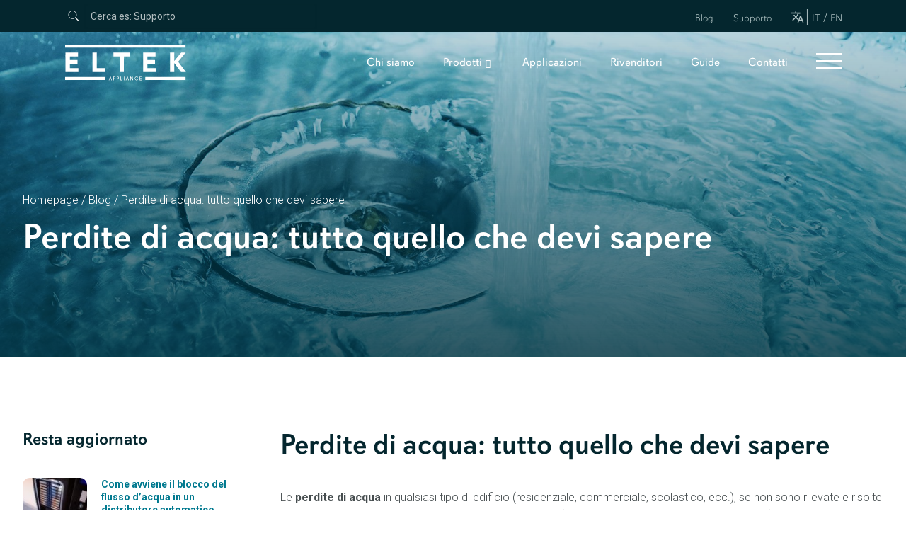

--- FILE ---
content_type: text/html; charset=UTF-8
request_url: https://www.waterblocksolutions.com/blog/perdite-acqua-tutto-quello-che-devi-sapere/
body_size: 34267
content:
<!DOCTYPE html>
<html lang="it-IT" class="no-js" itemscope itemtype="https://schema.org/Article">

<head>
<meta charset="UTF-8" />
			<script type="text/javascript" class="_iub_cs_skip">
				var _iub = _iub || {};
				_iub.csConfiguration = _iub.csConfiguration || {};
				_iub.csConfiguration.siteId = "2146954";
				_iub.csConfiguration.cookiePolicyId = "62522031";
			</script>
			<script data-minify="1" class="_iub_cs_skip" src="https://www.waterblocksolutions.com/wp-content/cache/min/1/sync/2146954.js?ver=1769157364" data-rocket-defer defer></script>
			<meta name='robots' content='index, follow, max-image-preview:large, max-snippet:-1, max-video-preview:-1' />
<link rel="alternate" hreflang="it" href="https://www.waterblocksolutions.com/blog/perdite-acqua-tutto-quello-che-devi-sapere/" />
<link rel="alternate" hreflang="en" href="https://www.waterblocksolutions.com/en/blog/water-leaks-everything-you-need-to-know-about-it/" />
<link rel="alternate" hreflang="x-default" href="https://www.waterblocksolutions.com/blog/perdite-acqua-tutto-quello-che-devi-sapere/" />

<!-- Google Tag Manager for WordPress by gtm4wp.com -->
<script data-cfasync="false" data-pagespeed-no-defer>
	var gtm4wp_datalayer_name = "dataLayer";
	var dataLayer = dataLayer || [];
</script>
<!-- End Google Tag Manager for WordPress by gtm4wp.com --><meta name="format-detection" content="telephone=no">
<meta name="viewport" content="width=device-width, initial-scale=1, maximum-scale=1" />
<link rel="shortcut icon" href="https://waterblocksolutions.com/wp-content/uploads/2021/06/Favicon.png" type="image/x-icon" />
<link rel="apple-touch-icon" href="https://waterblocksolutions.com/wp-content/uploads/2021/06/apple-touch-icon.png" />

	<!-- This site is optimized with the Yoast SEO plugin v24.3 - https://yoast.com/wordpress/plugins/seo/ -->
	<title>Perdite di acqua: tutto quello che devi sapere - Eltek Appliance</title><link rel="preload" data-rocket-preload as="style" href="https://fonts.googleapis.com/css?family=Roboto%3A1%2C400&#038;display=swap" /><link rel="stylesheet" href="https://fonts.googleapis.com/css?family=Roboto%3A1%2C400&#038;display=swap" media="print" onload="this.media='all'" /><noscript><link rel="stylesheet" href="https://fonts.googleapis.com/css?family=Roboto%3A1%2C400&#038;display=swap" /></noscript><link rel="preload" data-rocket-preload as="style" href="https://fonts.googleapis.com/css2?family=Roboto:wght@300;400;700&#038;display=swap" /><link rel="stylesheet" href="https://fonts.googleapis.com/css2?family=Roboto:wght@300;400;700&#038;display=swap" media="print" onload="this.media='all'" /><noscript><link rel="stylesheet" href="https://fonts.googleapis.com/css2?family=Roboto:wght@300;400;700&#038;display=swap" /></noscript>
	<meta name="description" content="Le perdite di acqua in qualsiasi tipo di edificio possono causare danni ingenti e mettere a rischio sicurezza e salute: scopriamo come prevenirle." />
	<link rel="canonical" href="https://www.waterblocksolutions.com/blog/perdite-acqua-tutto-quello-che-devi-sapere/" />
	<meta property="og:locale" content="it_IT" />
	<meta property="og:type" content="article" />
	<meta property="og:title" content="Perdite di acqua: tutto quello che devi sapere - Eltek Appliance" />
	<meta property="og:description" content="Le perdite di acqua in qualsiasi tipo di edificio possono causare danni ingenti e mettere a rischio sicurezza e salute: scopriamo come prevenirle." />
	<meta property="og:url" content="https://www.waterblocksolutions.com/blog/perdite-acqua-tutto-quello-che-devi-sapere/" />
	<meta property="og:site_name" content="Eltek Appliance" />
	<meta property="article:published_time" content="2021-09-23T07:00:30+00:00" />
	<meta property="article:modified_time" content="2025-01-24T09:33:07+00:00" />
	<meta property="og:image" content="https://www.waterblocksolutions.com/wp-content/uploads/2021/09/shutterstock_610050113-min-min.jpg" />
	<meta property="og:image:width" content="1920" />
	<meta property="og:image:height" content="1080" />
	<meta property="og:image:type" content="image/jpeg" />
	<meta name="author" content="gbsadmin" />
	<meta name="twitter:card" content="summary_large_image" />
	<meta name="twitter:label1" content="Scritto da" />
	<meta name="twitter:data1" content="gbsadmin" />
	<script type="application/ld+json" class="yoast-schema-graph">{"@context":"https://schema.org","@graph":[{"@type":"WebPage","@id":"https://www.waterblocksolutions.com/blog/perdite-acqua-tutto-quello-che-devi-sapere/","url":"https://www.waterblocksolutions.com/blog/perdite-acqua-tutto-quello-che-devi-sapere/","name":"Perdite di acqua: tutto quello che devi sapere - Eltek Appliance","isPartOf":{"@id":"https://www.waterblocksolutions.com/#website"},"primaryImageOfPage":{"@id":"https://www.waterblocksolutions.com/blog/perdite-acqua-tutto-quello-che-devi-sapere/#primaryimage"},"image":{"@id":"https://www.waterblocksolutions.com/blog/perdite-acqua-tutto-quello-che-devi-sapere/#primaryimage"},"thumbnailUrl":"https://www.waterblocksolutions.com/wp-content/uploads/2021/09/shutterstock_610050113-min-min.jpg","datePublished":"2021-09-23T07:00:30+00:00","dateModified":"2025-01-24T09:33:07+00:00","author":{"@id":"https://www.waterblocksolutions.com/#/schema/person/388ada4753b51aec1c71b0658b1afeb6"},"description":"Le perdite di acqua in qualsiasi tipo di edificio possono causare danni ingenti e mettere a rischio sicurezza e salute: scopriamo come prevenirle.","breadcrumb":{"@id":"https://www.waterblocksolutions.com/blog/perdite-acqua-tutto-quello-che-devi-sapere/#breadcrumb"},"inLanguage":"it-IT","potentialAction":[{"@type":"ReadAction","target":["https://www.waterblocksolutions.com/blog/perdite-acqua-tutto-quello-che-devi-sapere/"]}]},{"@type":"ImageObject","inLanguage":"it-IT","@id":"https://www.waterblocksolutions.com/blog/perdite-acqua-tutto-quello-che-devi-sapere/#primaryimage","url":"https://www.waterblocksolutions.com/wp-content/uploads/2021/09/shutterstock_610050113-min-min.jpg","contentUrl":"https://www.waterblocksolutions.com/wp-content/uploads/2021/09/shutterstock_610050113-min-min.jpg","width":1920,"height":1080},{"@type":"BreadcrumbList","@id":"https://www.waterblocksolutions.com/blog/perdite-acqua-tutto-quello-che-devi-sapere/#breadcrumb","itemListElement":[{"@type":"ListItem","position":1,"name":"Home","item":"https://www.waterblocksolutions.com/"},{"@type":"ListItem","position":2,"name":"Perdite di acqua: tutto quello che devi sapere"}]},{"@type":"WebSite","@id":"https://www.waterblocksolutions.com/#website","url":"https://www.waterblocksolutions.com/","name":"Eltek Appliance","description":"","potentialAction":[{"@type":"SearchAction","target":{"@type":"EntryPoint","urlTemplate":"https://www.waterblocksolutions.com/?s={search_term_string}"},"query-input":{"@type":"PropertyValueSpecification","valueRequired":true,"valueName":"search_term_string"}}],"inLanguage":"it-IT"},{"@type":"Person","@id":"https://www.waterblocksolutions.com/#/schema/person/388ada4753b51aec1c71b0658b1afeb6","name":"gbsadmin","image":{"@type":"ImageObject","inLanguage":"it-IT","@id":"https://www.waterblocksolutions.com/#/schema/person/image/","url":"https://secure.gravatar.com/avatar/ddcced12daa60aa77ec6509a7a6b49d0786cf1b68286b3615783958ff8a1a8db?s=96&d=mm&r=g","contentUrl":"https://secure.gravatar.com/avatar/ddcced12daa60aa77ec6509a7a6b49d0786cf1b68286b3615783958ff8a1a8db?s=96&d=mm&r=g","caption":"gbsadmin"},"sameAs":["https://osservatorioecommercepmi.it"],"url":"https://www.waterblocksolutions.com/author/gbsadmin/"}]}</script>
	<!-- / Yoast SEO plugin. -->


<link rel="amphtml" href="https://www.waterblocksolutions.com/blog/perdite-acqua-tutto-quello-che-devi-sapere/amp/" /><meta name="generator" content="AMP for WP 1.1.2"/><link rel='dns-prefetch' href='//cdn.iubenda.com' />
<link rel='dns-prefetch' href='//js-eu1.hs-scripts.com' />
<link rel='dns-prefetch' href='//fonts.googleapis.com' />
<link href='https://fonts.gstatic.com' crossorigin rel='preconnect' />
<link rel="alternate" type="application/rss+xml" title="Eltek Appliance &raquo; Feed" href="https://www.waterblocksolutions.com/feed/" />
<link rel="alternate" type="application/rss+xml" title="Eltek Appliance &raquo; Feed dei commenti" href="https://www.waterblocksolutions.com/comments/feed/" />
<link rel="alternate" title="oEmbed (JSON)" type="application/json+oembed" href="https://www.waterblocksolutions.com/wp-json/oembed/1.0/embed?url=https%3A%2F%2Fwww.waterblocksolutions.com%2Fblog%2Fperdite-acqua-tutto-quello-che-devi-sapere%2F" />
<link rel="alternate" title="oEmbed (XML)" type="text/xml+oembed" href="https://www.waterblocksolutions.com/wp-json/oembed/1.0/embed?url=https%3A%2F%2Fwww.waterblocksolutions.com%2Fblog%2Fperdite-acqua-tutto-quello-che-devi-sapere%2F&#038;format=xml" />
<style id='wp-img-auto-sizes-contain-inline-css' type='text/css'>
img:is([sizes=auto i],[sizes^="auto," i]){contain-intrinsic-size:3000px 1500px}
/*# sourceURL=wp-img-auto-sizes-contain-inline-css */
</style>
<style id='wp-emoji-styles-inline-css' type='text/css'>

	img.wp-smiley, img.emoji {
		display: inline !important;
		border: none !important;
		box-shadow: none !important;
		height: 1em !important;
		width: 1em !important;
		margin: 0 0.07em !important;
		vertical-align: -0.1em !important;
		background: none !important;
		padding: 0 !important;
	}
/*# sourceURL=wp-emoji-styles-inline-css */
</style>
<link rel='stylesheet' id='wp-block-library-css' href='https://www.waterblocksolutions.com/wp-includes/css/dist/block-library/style.min.css?ver=6.9' type='text/css' media='all' />
<style id='global-styles-inline-css' type='text/css'>
:root{--wp--preset--aspect-ratio--square: 1;--wp--preset--aspect-ratio--4-3: 4/3;--wp--preset--aspect-ratio--3-4: 3/4;--wp--preset--aspect-ratio--3-2: 3/2;--wp--preset--aspect-ratio--2-3: 2/3;--wp--preset--aspect-ratio--16-9: 16/9;--wp--preset--aspect-ratio--9-16: 9/16;--wp--preset--color--black: #000000;--wp--preset--color--cyan-bluish-gray: #abb8c3;--wp--preset--color--white: #ffffff;--wp--preset--color--pale-pink: #f78da7;--wp--preset--color--vivid-red: #cf2e2e;--wp--preset--color--luminous-vivid-orange: #ff6900;--wp--preset--color--luminous-vivid-amber: #fcb900;--wp--preset--color--light-green-cyan: #7bdcb5;--wp--preset--color--vivid-green-cyan: #00d084;--wp--preset--color--pale-cyan-blue: #8ed1fc;--wp--preset--color--vivid-cyan-blue: #0693e3;--wp--preset--color--vivid-purple: #9b51e0;--wp--preset--gradient--vivid-cyan-blue-to-vivid-purple: linear-gradient(135deg,rgb(6,147,227) 0%,rgb(155,81,224) 100%);--wp--preset--gradient--light-green-cyan-to-vivid-green-cyan: linear-gradient(135deg,rgb(122,220,180) 0%,rgb(0,208,130) 100%);--wp--preset--gradient--luminous-vivid-amber-to-luminous-vivid-orange: linear-gradient(135deg,rgb(252,185,0) 0%,rgb(255,105,0) 100%);--wp--preset--gradient--luminous-vivid-orange-to-vivid-red: linear-gradient(135deg,rgb(255,105,0) 0%,rgb(207,46,46) 100%);--wp--preset--gradient--very-light-gray-to-cyan-bluish-gray: linear-gradient(135deg,rgb(238,238,238) 0%,rgb(169,184,195) 100%);--wp--preset--gradient--cool-to-warm-spectrum: linear-gradient(135deg,rgb(74,234,220) 0%,rgb(151,120,209) 20%,rgb(207,42,186) 40%,rgb(238,44,130) 60%,rgb(251,105,98) 80%,rgb(254,248,76) 100%);--wp--preset--gradient--blush-light-purple: linear-gradient(135deg,rgb(255,206,236) 0%,rgb(152,150,240) 100%);--wp--preset--gradient--blush-bordeaux: linear-gradient(135deg,rgb(254,205,165) 0%,rgb(254,45,45) 50%,rgb(107,0,62) 100%);--wp--preset--gradient--luminous-dusk: linear-gradient(135deg,rgb(255,203,112) 0%,rgb(199,81,192) 50%,rgb(65,88,208) 100%);--wp--preset--gradient--pale-ocean: linear-gradient(135deg,rgb(255,245,203) 0%,rgb(182,227,212) 50%,rgb(51,167,181) 100%);--wp--preset--gradient--electric-grass: linear-gradient(135deg,rgb(202,248,128) 0%,rgb(113,206,126) 100%);--wp--preset--gradient--midnight: linear-gradient(135deg,rgb(2,3,129) 0%,rgb(40,116,252) 100%);--wp--preset--font-size--small: 13px;--wp--preset--font-size--medium: 20px;--wp--preset--font-size--large: 36px;--wp--preset--font-size--x-large: 42px;--wp--preset--spacing--20: 0.44rem;--wp--preset--spacing--30: 0.67rem;--wp--preset--spacing--40: 1rem;--wp--preset--spacing--50: 1.5rem;--wp--preset--spacing--60: 2.25rem;--wp--preset--spacing--70: 3.38rem;--wp--preset--spacing--80: 5.06rem;--wp--preset--shadow--natural: 6px 6px 9px rgba(0, 0, 0, 0.2);--wp--preset--shadow--deep: 12px 12px 50px rgba(0, 0, 0, 0.4);--wp--preset--shadow--sharp: 6px 6px 0px rgba(0, 0, 0, 0.2);--wp--preset--shadow--outlined: 6px 6px 0px -3px rgb(255, 255, 255), 6px 6px rgb(0, 0, 0);--wp--preset--shadow--crisp: 6px 6px 0px rgb(0, 0, 0);}:where(.is-layout-flex){gap: 0.5em;}:where(.is-layout-grid){gap: 0.5em;}body .is-layout-flex{display: flex;}.is-layout-flex{flex-wrap: wrap;align-items: center;}.is-layout-flex > :is(*, div){margin: 0;}body .is-layout-grid{display: grid;}.is-layout-grid > :is(*, div){margin: 0;}:where(.wp-block-columns.is-layout-flex){gap: 2em;}:where(.wp-block-columns.is-layout-grid){gap: 2em;}:where(.wp-block-post-template.is-layout-flex){gap: 1.25em;}:where(.wp-block-post-template.is-layout-grid){gap: 1.25em;}.has-black-color{color: var(--wp--preset--color--black) !important;}.has-cyan-bluish-gray-color{color: var(--wp--preset--color--cyan-bluish-gray) !important;}.has-white-color{color: var(--wp--preset--color--white) !important;}.has-pale-pink-color{color: var(--wp--preset--color--pale-pink) !important;}.has-vivid-red-color{color: var(--wp--preset--color--vivid-red) !important;}.has-luminous-vivid-orange-color{color: var(--wp--preset--color--luminous-vivid-orange) !important;}.has-luminous-vivid-amber-color{color: var(--wp--preset--color--luminous-vivid-amber) !important;}.has-light-green-cyan-color{color: var(--wp--preset--color--light-green-cyan) !important;}.has-vivid-green-cyan-color{color: var(--wp--preset--color--vivid-green-cyan) !important;}.has-pale-cyan-blue-color{color: var(--wp--preset--color--pale-cyan-blue) !important;}.has-vivid-cyan-blue-color{color: var(--wp--preset--color--vivid-cyan-blue) !important;}.has-vivid-purple-color{color: var(--wp--preset--color--vivid-purple) !important;}.has-black-background-color{background-color: var(--wp--preset--color--black) !important;}.has-cyan-bluish-gray-background-color{background-color: var(--wp--preset--color--cyan-bluish-gray) !important;}.has-white-background-color{background-color: var(--wp--preset--color--white) !important;}.has-pale-pink-background-color{background-color: var(--wp--preset--color--pale-pink) !important;}.has-vivid-red-background-color{background-color: var(--wp--preset--color--vivid-red) !important;}.has-luminous-vivid-orange-background-color{background-color: var(--wp--preset--color--luminous-vivid-orange) !important;}.has-luminous-vivid-amber-background-color{background-color: var(--wp--preset--color--luminous-vivid-amber) !important;}.has-light-green-cyan-background-color{background-color: var(--wp--preset--color--light-green-cyan) !important;}.has-vivid-green-cyan-background-color{background-color: var(--wp--preset--color--vivid-green-cyan) !important;}.has-pale-cyan-blue-background-color{background-color: var(--wp--preset--color--pale-cyan-blue) !important;}.has-vivid-cyan-blue-background-color{background-color: var(--wp--preset--color--vivid-cyan-blue) !important;}.has-vivid-purple-background-color{background-color: var(--wp--preset--color--vivid-purple) !important;}.has-black-border-color{border-color: var(--wp--preset--color--black) !important;}.has-cyan-bluish-gray-border-color{border-color: var(--wp--preset--color--cyan-bluish-gray) !important;}.has-white-border-color{border-color: var(--wp--preset--color--white) !important;}.has-pale-pink-border-color{border-color: var(--wp--preset--color--pale-pink) !important;}.has-vivid-red-border-color{border-color: var(--wp--preset--color--vivid-red) !important;}.has-luminous-vivid-orange-border-color{border-color: var(--wp--preset--color--luminous-vivid-orange) !important;}.has-luminous-vivid-amber-border-color{border-color: var(--wp--preset--color--luminous-vivid-amber) !important;}.has-light-green-cyan-border-color{border-color: var(--wp--preset--color--light-green-cyan) !important;}.has-vivid-green-cyan-border-color{border-color: var(--wp--preset--color--vivid-green-cyan) !important;}.has-pale-cyan-blue-border-color{border-color: var(--wp--preset--color--pale-cyan-blue) !important;}.has-vivid-cyan-blue-border-color{border-color: var(--wp--preset--color--vivid-cyan-blue) !important;}.has-vivid-purple-border-color{border-color: var(--wp--preset--color--vivid-purple) !important;}.has-vivid-cyan-blue-to-vivid-purple-gradient-background{background: var(--wp--preset--gradient--vivid-cyan-blue-to-vivid-purple) !important;}.has-light-green-cyan-to-vivid-green-cyan-gradient-background{background: var(--wp--preset--gradient--light-green-cyan-to-vivid-green-cyan) !important;}.has-luminous-vivid-amber-to-luminous-vivid-orange-gradient-background{background: var(--wp--preset--gradient--luminous-vivid-amber-to-luminous-vivid-orange) !important;}.has-luminous-vivid-orange-to-vivid-red-gradient-background{background: var(--wp--preset--gradient--luminous-vivid-orange-to-vivid-red) !important;}.has-very-light-gray-to-cyan-bluish-gray-gradient-background{background: var(--wp--preset--gradient--very-light-gray-to-cyan-bluish-gray) !important;}.has-cool-to-warm-spectrum-gradient-background{background: var(--wp--preset--gradient--cool-to-warm-spectrum) !important;}.has-blush-light-purple-gradient-background{background: var(--wp--preset--gradient--blush-light-purple) !important;}.has-blush-bordeaux-gradient-background{background: var(--wp--preset--gradient--blush-bordeaux) !important;}.has-luminous-dusk-gradient-background{background: var(--wp--preset--gradient--luminous-dusk) !important;}.has-pale-ocean-gradient-background{background: var(--wp--preset--gradient--pale-ocean) !important;}.has-electric-grass-gradient-background{background: var(--wp--preset--gradient--electric-grass) !important;}.has-midnight-gradient-background{background: var(--wp--preset--gradient--midnight) !important;}.has-small-font-size{font-size: var(--wp--preset--font-size--small) !important;}.has-medium-font-size{font-size: var(--wp--preset--font-size--medium) !important;}.has-large-font-size{font-size: var(--wp--preset--font-size--large) !important;}.has-x-large-font-size{font-size: var(--wp--preset--font-size--x-large) !important;}
/*# sourceURL=global-styles-inline-css */
</style>

<style id='classic-theme-styles-inline-css' type='text/css'>
/*! This file is auto-generated */
.wp-block-button__link{color:#fff;background-color:#32373c;border-radius:9999px;box-shadow:none;text-decoration:none;padding:calc(.667em + 2px) calc(1.333em + 2px);font-size:1.125em}.wp-block-file__button{background:#32373c;color:#fff;text-decoration:none}
/*# sourceURL=/wp-includes/css/classic-themes.min.css */
</style>
<link rel='stylesheet' id='wpdm-fonticon-css' href='https://www.waterblocksolutions.com/wp-content/plugins/download-manager/assets/wpdm-iconfont/css/wpdm-icons.css?ver=6.9' type='text/css' media='all' />
<link rel='stylesheet' id='wpdm-front-css' href='https://www.waterblocksolutions.com/wp-content/plugins/download-manager/assets/css/front.min.css?ver=6.9' type='text/css' media='all' />
<link rel='stylesheet' id='wpml-menu-item-0-css' href='https://www.waterblocksolutions.com/wp-content/plugins/sitepress-multilingual-cms/templates/language-switchers/menu-item/style.css?ver=1' type='text/css' media='all' />
<style id='wpml-menu-item-0-inline-css' type='text/css'>
.wpml-ls-display{display:inline!important}
/*# sourceURL=wpml-menu-item-0-inline-css */
</style>
<link rel='stylesheet' id='mfn-base-css' href='https://www.waterblocksolutions.com/wp-content/themes/betheme/css/base.css?ver=21.9.9' type='text/css' media='all' />
<link rel='stylesheet' id='mfn-layout-css' href='https://www.waterblocksolutions.com/wp-content/themes/betheme/css/layout.css?ver=21.9.9' type='text/css' media='all' />
<link rel='stylesheet' id='mfn-shortcodes-css' href='https://www.waterblocksolutions.com/wp-content/themes/betheme/css/shortcodes.css?ver=21.9.9' type='text/css' media='all' />
<link rel='stylesheet' id='mfn-animations-css' href='https://www.waterblocksolutions.com/wp-content/themes/betheme/assets/animations/animations.min.css?ver=21.9.9' type='text/css' media='all' />
<link rel='stylesheet' id='mfn-jquery-ui-css' href='https://www.waterblocksolutions.com/wp-content/themes/betheme/assets/ui/jquery.ui.all.css?ver=21.9.9' type='text/css' media='all' />
<link rel='stylesheet' id='mfn-jplayer-css' href='https://www.waterblocksolutions.com/wp-content/themes/betheme/assets/jplayer/css/jplayer.blue.monday.css?ver=21.9.9' type='text/css' media='all' />
<link rel='stylesheet' id='mfn-responsive-css' href='https://www.waterblocksolutions.com/wp-content/themes/betheme/css/responsive.css?ver=21.9.9' type='text/css' media='all' />

<style id='mfn-dynamic-inline-css' type='text/css'>
html{background-color: #ffffff;}#Wrapper,#Content{background-color: #ffffff;}body:not(.template-slider) #Header{min-height: 45px;}body.header-below:not(.template-slider) #Header{padding-top: 45px;}#Footer .widgets_wrapper {padding: 70px 0;}body, button, span.date_label, .timeline_items li h3 span, input[type="submit"], input[type="reset"], input[type="button"],input[type="text"], input[type="password"], input[type="tel"], input[type="email"], textarea, select, .offer_li .title h3 {font-family: "Roboto", Helvetica, Arial, sans-serif;}#menu > ul > li > a, a.action_button, #overlay-menu ul li a {font-family: "Roboto", Helvetica, Arial, sans-serif;}#Subheader .title {font-family: "Roboto", Helvetica, Arial, sans-serif;}h1, h2, h3, h4, .text-logo #logo {font-family: "Roboto", Helvetica, Arial, sans-serif;}h5, h6 {font-family: "Roboto", Helvetica, Arial, sans-serif;}blockquote {font-family: "Roboto", Helvetica, Arial, sans-serif;}.chart_box .chart .num, .counter .desc_wrapper .number-wrapper, .how_it_works .image .number,.pricing-box .plan-header .price, .quick_fact .number-wrapper, .woocommerce .product div.entry-summary .price {font-family: "Roboto", Helvetica, Arial, sans-serif;}body {font-size: 16px;line-height: 25px;font-weight: 400;letter-spacing: 0px;}.big {font-size: 16px;line-height: 28px;font-weight: 400;letter-spacing: 0px;}#menu > ul > li > a, a.action_button, #overlay-menu ul li a{font-size: 16px;font-weight: 400;letter-spacing: 0px;}#overlay-menu ul li a{line-height: 24px;}#Subheader .title {font-size: 30px;line-height: 35px;font-weight: 400;letter-spacing: 1px;font-style: italic;}h1, .text-logo #logo {font-size: 50px;line-height: 60px;font-weight: 400;letter-spacing: 0px;}h2 {font-size: 40px;line-height: 45px;font-weight: 300;letter-spacing: 0px;}h3 {font-size: 34px;line-height: 40px;font-weight: 300;letter-spacing: 0px;}h4 {font-size: 26px;line-height: 33px;font-weight: 500;letter-spacing: 0px;}h5 {font-size: 24px;line-height: 28px;font-weight: 700;letter-spacing: 0px;}h6 {font-size: 20px;line-height: 24px;font-weight: 400;letter-spacing: 0px;}#Intro .intro-title {font-size: 50px;line-height: 60px;font-weight: 400;letter-spacing: 0px;}.with_aside .sidebar.columns {width: 23%;}.with_aside .sections_group {width: 77%;}.aside_both .sidebar.columns {width: 18%;}.aside_both .sidebar.sidebar-1{margin-left: -82%;}.aside_both .sections_group {width: 64%;margin-left: 18%;}@media only screen and (min-width:1240px){#Wrapper, .with_aside .content_wrapper {max-width: 1280px;}.section_wrapper, .container {max-width: 1260px;}.layout-boxed.header-boxed #Top_bar.is-sticky{max-width: 1280px;}}@media only screen and (max-width: 767px){.section_wrapper,.container,.four.columns .widget-area { max-width: 480px !important; }}.button-default .button, .button-flat .button, .button-round .button {background-color: #f7f7f7;color: #747474;}.button-stroke .button {border-color: #f7f7f7;color: #747474;}.button-stroke .button:hover{background-color: #f7f7f7;color: #fff;}.button-default .button_theme, .button-default button,.button-default input[type="button"], .button-default input[type="reset"], .button-default input[type="submit"],.button-flat .button_theme, .button-flat button,.button-flat input[type="button"], .button-flat input[type="reset"], .button-flat input[type="submit"],.button-round .button_theme, .button-round button,.button-round input[type="button"], .button-round input[type="reset"], .button-round input[type="submit"],.woocommerce #respond input#submit,.woocommerce a.button:not(.default),.woocommerce button.button,.woocommerce input.button,.woocommerce #respond input#submit:hover, .woocommerce a.button:hover, .woocommerce button.button:hover, .woocommerce input.button:hover{color: #ffffff;}.button-stroke .button_theme:hover,.button-stroke button:hover, .button-stroke input[type="submit"]:hover, .button-stroke input[type="reset"]:hover, .button-stroke input[type="button"]:hover,.button-stroke .woocommerce #respond input#submit:hover,.button-stroke .woocommerce a.button:not(.default):hover,.button-stroke .woocommerce button.button:hover,.button-stroke.woocommerce input.button:hover {color: #ffffff !important;}.button-stroke .button_theme:hover .button_icon i{color: #ffffff !important;}.button-default .single_add_to_cart_button, .button-flat .single_add_to_cart_button, .button-round .single_add_to_cart_button,.button-default .woocommerce .button:disabled, .button-flat .woocommerce .button:disabled, .button-round .woocommerce .button:disabled,.button-default .woocommerce .button.alt .button-flat .woocommerce .button.alt, .button-round .woocommerce .button.alt,.button-default a.remove, .button-flat a.remove, .button-round a.remove{color: #ffffff!important;}.action_button, .action_button:hover{background-color: #f7f7f7;color: #747474;}.button-stroke a.action_button{border-color: #f7f7f7;}.button-stroke a.action_button:hover{background-color: #f7f7f7!important;}.footer_button{color: #ffffff!important;background: #00798f;}.button-stroke .footer_button{border-color: #00798f;}.button-stroke .footer_button:hover{background-color: #00798f !important;}.button-custom .button,.button-custom .action_button,.button-custom .footer_button,.button-custom button,.button-custom input[type="button"],.button-custom input[type="reset"],.button-custom input[type="submit"],.button-custom .woocommerce #respond input#submit,.button-custom .woocommerce a.button,.button-custom .woocommerce button.button,.button-custom .woocommerce input.button{font-family: Roboto;font-size: 14px;line-height: 14px;font-weight: 400;letter-spacing: 0px;padding: 12px 20px 12px 20px;border-width: 0px;border-radius: 0px;}.button-custom .button{color: #626262;background-color: #dbdddf;border-color: transparent;}.button-custom .button:hover{color: #626262;background-color: #d3d3d3;border-color: transparent;}.button-custom .button_theme,.button-custom button,.button-custom input[type="button"],.button-custom input[type="reset"],.button-custom input[type="submit"],.button-custom .woocommerce #respond input#submit,.button-custom .woocommerce a.button:not(.default),.button-custom .woocommerce button.button,.button-custom .woocommerce input.button{color: #ffffff;background-color: #0095eb;border-color: transparent;}.button-custom .button_theme:hover,.button-custom button:hover,.button-custom input[type="button"]:hover,.button-custom input[type="reset"]:hover,.button-custom input[type="submit"]:hover,.button-custom .woocommerce #respond input#submit:hover,.button-custom .woocommerce a.button:not(.default):hover,.button-custom .woocommerce button.button:hover,.button-custom .woocommerce input.button:hover{color: #ffffff;background-color: #007cc3;border-color: transparent;}.button-custom .action_button{color: #626262;background-color: #dbdddf;border-color: transparent;}.button-custom .action_button:hover{color: #626262;background-color: #d3d3d3;border-color: transparent;}.button-custom .single_add_to_cart_button,.button-custom .woocommerce .button:disabled,.button-custom .woocommerce .button.alt,.button-custom a.remove{line-height: 14px!important;padding: 12px 20px 12px 20px!important;color: #ffffff!important;background-color: #0095eb!important;}.button-custom .single_add_to_cart_button:hover,.button-custom .woocommerce .button:disabled:hover,.button-custom .woocommerce .button.alt:hover,.button-custom a.remove:hover{color: #ffffff!important;background-color: #007cc3!important;}#Top_bar #logo,.header-fixed #Top_bar #logo,.header-plain #Top_bar #logo,.header-transparent #Top_bar #logo {height: 55px;line-height: 55px;padding: 15px 0;}.logo-overflow #Top_bar:not(.is-sticky) .logo {height: 85px;}#Top_bar .menu > li > a {padding: 12.5px 0;}.menu-highlight:not(.header-creative) #Top_bar .menu > li > a {margin: 17.5px 0;}.header-plain:not(.menu-highlight) #Top_bar .menu > li > a span:not(.description) {line-height: 85px;}.header-fixed #Top_bar .menu > li > a {padding: 27.5px 0;}#Top_bar .top_bar_right,.header-plain #Top_bar .top_bar_right {height: 85px;}#Top_bar .top_bar_right_wrapper {top: 22.5px;}.header-plain #Top_bar a#header_cart,.header-plain #Top_bar a#search_button,.header-plain #Top_bar .wpml-languages {line-height: 85px;}.header-plain #Top_bar a.action_button {line-height: 85px!important;}@media only screen and (max-width: 767px){#Top_bar a.responsive-menu-toggle {top: 37.5px;}.mobile-header-mini #Top_bar #logo{height:50px!important;line-height:50px!important;margin:5px 0;}}.twentytwenty-before-label::before{content:"Prima"}.twentytwenty-after-label::before{content:"Dopo"}#Side_slide{right:-500px;width:500px;}#Side_slide.left{left:-500px;}.blog-teaser li .desc-wrapper .desc{background-position-y:-1px;}@media only screen and ( max-width: 767px ){body:not(.template-slider) #Header{min-height: ;}#Subheader{padding: ;}}@media only screen and (min-width: 768px){body:not(.header-simple) #Top_bar #menu{display:block!important}.tr-menu #Top_bar #menu{background:none!important}#Top_bar .menu > li > ul.mfn-megamenu{width:984px}#Top_bar .menu > li > ul.mfn-megamenu > li{float:left}#Top_bar .menu > li > ul.mfn-megamenu > li.mfn-megamenu-cols-1{width:100%}#Top_bar .menu > li > ul.mfn-megamenu > li.mfn-megamenu-cols-2{width:50%}#Top_bar .menu > li > ul.mfn-megamenu > li.mfn-megamenu-cols-3{width:33.33%}#Top_bar .menu > li > ul.mfn-megamenu > li.mfn-megamenu-cols-4{width:25%}#Top_bar .menu > li > ul.mfn-megamenu > li.mfn-megamenu-cols-5{width:20%}#Top_bar .menu > li > ul.mfn-megamenu > li.mfn-megamenu-cols-6{width:16.66%}#Top_bar .menu > li > ul.mfn-megamenu > li > ul{display:block!important;position:inherit;left:auto;top:auto;border-width:0 1px 0 0}#Top_bar .menu > li > ul.mfn-megamenu > li:last-child > ul{border:0}#Top_bar .menu > li > ul.mfn-megamenu > li > ul li{width:auto}#Top_bar .menu > li > ul.mfn-megamenu a.mfn-megamenu-title{text-transform:uppercase;font-weight:400;background:none}#Top_bar .menu > li > ul.mfn-megamenu a .menu-arrow{display:none}.menuo-right #Top_bar .menu > li > ul.mfn-megamenu{left:auto;right:0}.menuo-right #Top_bar .menu > li > ul.mfn-megamenu-bg{box-sizing:border-box}#Top_bar .menu > li > ul.mfn-megamenu-bg{padding:20px 166px 20px 20px;background-repeat:no-repeat;background-position:right bottom}.rtl #Top_bar .menu > li > ul.mfn-megamenu-bg{padding-left:166px;padding-right:20px;background-position:left bottom}#Top_bar .menu > li > ul.mfn-megamenu-bg > li{background:none}#Top_bar .menu > li > ul.mfn-megamenu-bg > li a{border:none}#Top_bar .menu > li > ul.mfn-megamenu-bg > li > ul{background:none!important;-webkit-box-shadow:0 0 0 0;-moz-box-shadow:0 0 0 0;box-shadow:0 0 0 0}.mm-vertical #Top_bar .container{position:relative;}.mm-vertical #Top_bar .top_bar_left{position:static;}.mm-vertical #Top_bar .menu > li ul{box-shadow:0 0 0 0 transparent!important;background-image:none;}.mm-vertical #Top_bar .menu > li > ul.mfn-megamenu{width:98%!important;margin:0 1%;padding:20px 0;}.mm-vertical.header-plain #Top_bar .menu > li > ul.mfn-megamenu{width:100%!important;margin:0;}.mm-vertical #Top_bar .menu > li > ul.mfn-megamenu > li{display:table-cell;float:none!important;width:10%;padding:0 15px;border-right:1px solid rgba(0, 0, 0, 0.05);}.mm-vertical #Top_bar .menu > li > ul.mfn-megamenu > li:last-child{border-right-width:0}.mm-vertical #Top_bar .menu > li > ul.mfn-megamenu > li.hide-border{border-right-width:0}.mm-vertical #Top_bar .menu > li > ul.mfn-megamenu > li a{border-bottom-width:0;padding:9px 15px;line-height:120%;}.mm-vertical #Top_bar .menu > li > ul.mfn-megamenu a.mfn-megamenu-title{font-weight:700;}.rtl .mm-vertical #Top_bar .menu > li > ul.mfn-megamenu > li:first-child{border-right-width:0}.rtl .mm-vertical #Top_bar .menu > li > ul.mfn-megamenu > li:last-child{border-right-width:1px}.header-plain:not(.menuo-right) #Header .top_bar_left{width:auto!important}.header-stack.header-center #Top_bar #menu{display:inline-block!important}.header-simple #Top_bar #menu{display:none;height:auto;width:300px;bottom:auto;top:100%;right:1px;position:absolute;margin:0}.header-simple #Header a.responsive-menu-toggle{display:block;right:10px}.header-simple #Top_bar #menu > ul{width:100%;float:left}.header-simple #Top_bar #menu ul li{width:100%;padding-bottom:0;border-right:0;position:relative}.header-simple #Top_bar #menu ul li a{padding:0 20px;margin:0;display:block;height:auto;line-height:normal;border:none}.header-simple #Top_bar #menu ul li a:after{display:none}.header-simple #Top_bar #menu ul li a span{border:none;line-height:44px;display:inline;padding:0}.header-simple #Top_bar #menu ul li.submenu .menu-toggle{display:block;position:absolute;right:0;top:0;width:44px;height:44px;line-height:44px;font-size:30px;font-weight:300;text-align:center;cursor:pointer;color:#444;opacity:0.33;}.header-simple #Top_bar #menu ul li.submenu .menu-toggle:after{content:"+"}.header-simple #Top_bar #menu ul li.hover > .menu-toggle:after{content:"-"}.header-simple #Top_bar #menu ul li.hover a{border-bottom:0}.header-simple #Top_bar #menu ul.mfn-megamenu li .menu-toggle{display:none}.header-simple #Top_bar #menu ul li ul{position:relative!important;left:0!important;top:0;padding:0;margin:0!important;width:auto!important;background-image:none}.header-simple #Top_bar #menu ul li ul li{width:100%!important;display:block;padding:0;}.header-simple #Top_bar #menu ul li ul li a{padding:0 20px 0 30px}.header-simple #Top_bar #menu ul li ul li a .menu-arrow{display:none}.header-simple #Top_bar #menu ul li ul li a span{padding:0}.header-simple #Top_bar #menu ul li ul li a span:after{display:none!important}.header-simple #Top_bar .menu > li > ul.mfn-megamenu a.mfn-megamenu-title{text-transform:uppercase;font-weight:400}.header-simple #Top_bar .menu > li > ul.mfn-megamenu > li > ul{display:block!important;position:inherit;left:auto;top:auto}.header-simple #Top_bar #menu ul li ul li ul{border-left:0!important;padding:0;top:0}.header-simple #Top_bar #menu ul li ul li ul li a{padding:0 20px 0 40px}.rtl.header-simple #Top_bar #menu{left:1px;right:auto}.rtl.header-simple #Top_bar a.responsive-menu-toggle{left:10px;right:auto}.rtl.header-simple #Top_bar #menu ul li.submenu .menu-toggle{left:0;right:auto}.rtl.header-simple #Top_bar #menu ul li ul{left:auto!important;right:0!important}.rtl.header-simple #Top_bar #menu ul li ul li a{padding:0 30px 0 20px}.rtl.header-simple #Top_bar #menu ul li ul li ul li a{padding:0 40px 0 20px}.menu-highlight #Top_bar .menu > li{margin:0 2px}.menu-highlight:not(.header-creative) #Top_bar .menu > li > a{margin:20px 0;padding:0;-webkit-border-radius:5px;border-radius:5px}.menu-highlight #Top_bar .menu > li > a:after{display:none}.menu-highlight #Top_bar .menu > li > a span:not(.description){line-height:50px}.menu-highlight #Top_bar .menu > li > a span.description{display:none}.menu-highlight.header-stack #Top_bar .menu > li > a{margin:10px 0!important}.menu-highlight.header-stack #Top_bar .menu > li > a span:not(.description){line-height:40px}.menu-highlight.header-transparent #Top_bar .menu > li > a{margin:5px 0}.menu-highlight.header-simple #Top_bar #menu ul li,.menu-highlight.header-creative #Top_bar #menu ul li{margin:0}.menu-highlight.header-simple #Top_bar #menu ul li > a,.menu-highlight.header-creative #Top_bar #menu ul li > a{-webkit-border-radius:0;border-radius:0}.menu-highlight:not(.header-fixed):not(.header-simple) #Top_bar.is-sticky .menu > li > a{margin:10px 0!important;padding:5px 0!important}.menu-highlight:not(.header-fixed):not(.header-simple) #Top_bar.is-sticky .menu > li > a span{line-height:30px!important}.header-modern.menu-highlight.menuo-right .menu_wrapper{margin-right:20px}.menu-line-below #Top_bar .menu > li > a:after{top:auto;bottom:-4px}.menu-line-below #Top_bar.is-sticky .menu > li > a:after{top:auto;bottom:-4px}.menu-line-below-80 #Top_bar:not(.is-sticky) .menu > li > a:after{height:4px;left:10%;top:50%;margin-top:20px;width:80%}.menu-line-below-80-1 #Top_bar:not(.is-sticky) .menu > li > a:after{height:1px;left:10%;top:50%;margin-top:20px;width:80%}.menu-link-color #Top_bar .menu > li > a:after{display:none!important}.menu-arrow-top #Top_bar .menu > li > a:after{background:none repeat scroll 0 0 rgba(0,0,0,0)!important;border-color:#ccc transparent transparent;border-style:solid;border-width:7px 7px 0;display:block;height:0;left:50%;margin-left:-7px;top:0!important;width:0}.menu-arrow-top #Top_bar.is-sticky .menu > li > a:after{top:0!important}.menu-arrow-bottom #Top_bar .menu > li > a:after{background:none!important;border-color:transparent transparent #ccc;border-style:solid;border-width:0 7px 7px;display:block;height:0;left:50%;margin-left:-7px;top:auto;bottom:0;width:0}.menu-arrow-bottom #Top_bar.is-sticky .menu > li > a:after{top:auto;bottom:0}.menuo-no-borders #Top_bar .menu > li > a span{border-width:0!important}.menuo-no-borders #Header_creative #Top_bar .menu > li > a span{border-bottom-width:0}.menuo-no-borders.header-plain #Top_bar a#header_cart,.menuo-no-borders.header-plain #Top_bar a#search_button,.menuo-no-borders.header-plain #Top_bar .wpml-languages,.menuo-no-borders.header-plain #Top_bar a.action_button{border-width:0}.menuo-right #Top_bar .menu_wrapper{float:right}.menuo-right.header-stack:not(.header-center) #Top_bar .menu_wrapper{margin-right:150px}body.header-creative{padding-left:50px}body.header-creative.header-open{padding-left:250px}body.error404,body.under-construction,body.template-blank{padding-left:0!important}.header-creative.footer-fixed #Footer,.header-creative.footer-sliding #Footer,.header-creative.footer-stick #Footer.is-sticky{box-sizing:border-box;padding-left:50px;}.header-open.footer-fixed #Footer,.header-open.footer-sliding #Footer,.header-creative.footer-stick #Footer.is-sticky{padding-left:250px;}.header-rtl.header-creative.footer-fixed #Footer,.header-rtl.header-creative.footer-sliding #Footer,.header-rtl.header-creative.footer-stick #Footer.is-sticky{padding-left:0;padding-right:50px;}.header-rtl.header-open.footer-fixed #Footer,.header-rtl.header-open.footer-sliding #Footer,.header-rtl.header-creative.footer-stick #Footer.is-sticky{padding-right:250px;}#Header_creative{background-color:#fff;position:fixed;width:250px;height:100%;left:-200px;top:0;z-index:9002;-webkit-box-shadow:2px 0 4px 2px rgba(0,0,0,.15);box-shadow:2px 0 4px 2px rgba(0,0,0,.15)}#Header_creative .container{width:100%}#Header_creative .creative-wrapper{opacity:0;margin-right:50px}#Header_creative a.creative-menu-toggle{display:block;width:34px;height:34px;line-height:34px;font-size:22px;text-align:center;position:absolute;top:10px;right:8px;border-radius:3px}.admin-bar #Header_creative a.creative-menu-toggle{top:42px}#Header_creative #Top_bar{position:static;width:100%}#Header_creative #Top_bar .top_bar_left{width:100%!important;float:none}#Header_creative #Top_bar .top_bar_right{width:100%!important;float:none;height:auto;margin-bottom:35px;text-align:center;padding:0 20px;top:0;-webkit-box-sizing:border-box;-moz-box-sizing:border-box;box-sizing:border-box}#Header_creative #Top_bar .top_bar_right:before{display:none}#Header_creative #Top_bar .top_bar_right_wrapper{top:0}#Header_creative #Top_bar .logo{float:none;text-align:center;margin:15px 0}#Header_creative #Top_bar #menu{background-color:transparent}#Header_creative #Top_bar .menu_wrapper{float:none;margin:0 0 30px}#Header_creative #Top_bar .menu > li{width:100%;float:none;position:relative}#Header_creative #Top_bar .menu > li > a{padding:0;text-align:center}#Header_creative #Top_bar .menu > li > a:after{display:none}#Header_creative #Top_bar .menu > li > a span{border-right:0;border-bottom-width:1px;line-height:38px}#Header_creative #Top_bar .menu li ul{left:100%;right:auto;top:0;box-shadow:2px 2px 2px 0 rgba(0,0,0,0.03);-webkit-box-shadow:2px 2px 2px 0 rgba(0,0,0,0.03)}#Header_creative #Top_bar .menu > li > ul.mfn-megamenu{margin:0;width:700px!important;}#Header_creative #Top_bar .menu > li > ul.mfn-megamenu > li > ul{left:0}#Header_creative #Top_bar .menu li ul li a{padding-top:9px;padding-bottom:8px}#Header_creative #Top_bar .menu li ul li ul{top:0}#Header_creative #Top_bar .menu > li > a span.description{display:block;font-size:13px;line-height:28px!important;clear:both}#Header_creative #Top_bar .search_wrapper{left:100%;top:auto;bottom:0}#Header_creative #Top_bar a#header_cart{display:inline-block;float:none;top:3px}#Header_creative #Top_bar a#search_button{display:inline-block;float:none;top:3px}#Header_creative #Top_bar .wpml-languages{display:inline-block;float:none;top:0}#Header_creative #Top_bar .wpml-languages.enabled:hover a.active{padding-bottom:11px}#Header_creative #Top_bar .action_button{display:inline-block;float:none;top:16px;margin:0}#Header_creative #Top_bar .banner_wrapper{display:block;text-align:center}#Header_creative #Top_bar .banner_wrapper img{max-width:100%;height:auto;display:inline-block}#Header_creative #Action_bar{display:none;position:absolute;bottom:0;top:auto;clear:both;padding:0 20px;box-sizing:border-box}#Header_creative #Action_bar .contact_details{text-align:center;margin-bottom:20px}#Header_creative #Action_bar .contact_details li{padding:0}#Header_creative #Action_bar .social{float:none;text-align:center;padding:5px 0 15px}#Header_creative #Action_bar .social li{margin-bottom:2px}#Header_creative #Action_bar .social-menu{float:none;text-align:center}#Header_creative #Action_bar .social-menu li{border-color:rgba(0,0,0,.1)}#Header_creative .social li a{color:rgba(0,0,0,.5)}#Header_creative .social li a:hover{color:#000}#Header_creative .creative-social{position:absolute;bottom:10px;right:0;width:50px}#Header_creative .creative-social li{display:block;float:none;width:100%;text-align:center;margin-bottom:5px}.header-creative .fixed-nav.fixed-nav-prev{margin-left:50px}.header-creative.header-open .fixed-nav.fixed-nav-prev{margin-left:250px}.menuo-last #Header_creative #Top_bar .menu li.last ul{top:auto;bottom:0}.header-open #Header_creative{left:0}.header-open #Header_creative .creative-wrapper{opacity:1;margin:0!important;}.header-open #Header_creative .creative-menu-toggle,.header-open #Header_creative .creative-social{display:none}.header-open #Header_creative #Action_bar{display:block}body.header-rtl.header-creative{padding-left:0;padding-right:50px}.header-rtl #Header_creative{left:auto;right:-200px}.header-rtl #Header_creative .creative-wrapper{margin-left:50px;margin-right:0}.header-rtl #Header_creative a.creative-menu-toggle{left:8px;right:auto}.header-rtl #Header_creative .creative-social{left:0;right:auto}.header-rtl #Footer #back_to_top.sticky{right:125px}.header-rtl #popup_contact{right:70px}.header-rtl #Header_creative #Top_bar .menu li ul{left:auto;right:100%}.header-rtl #Header_creative #Top_bar .search_wrapper{left:auto;right:100%;}.header-rtl .fixed-nav.fixed-nav-prev{margin-left:0!important}.header-rtl .fixed-nav.fixed-nav-next{margin-right:50px}body.header-rtl.header-creative.header-open{padding-left:0;padding-right:250px!important}.header-rtl.header-open #Header_creative{left:auto;right:0}.header-rtl.header-open #Footer #back_to_top.sticky{right:325px}.header-rtl.header-open #popup_contact{right:270px}.header-rtl.header-open .fixed-nav.fixed-nav-next{margin-right:250px}#Header_creative.active{left:-1px;}.header-rtl #Header_creative.active{left:auto;right:-1px;}#Header_creative.active .creative-wrapper{opacity:1;margin:0}.header-creative .vc_row[data-vc-full-width]{padding-left:50px}.header-creative.header-open .vc_row[data-vc-full-width]{padding-left:250px}.header-open .vc_parallax .vc_parallax-inner { left:auto; width: calc(100% - 250px); }.header-open.header-rtl .vc_parallax .vc_parallax-inner { left:0; right:auto; }#Header_creative.scroll{height:100%;overflow-y:auto}#Header_creative.scroll:not(.dropdown) .menu li ul{display:none!important}#Header_creative.scroll #Action_bar{position:static}#Header_creative.dropdown{outline:none}#Header_creative.dropdown #Top_bar .menu_wrapper{float:left}#Header_creative.dropdown #Top_bar #menu ul li{position:relative;float:left}#Header_creative.dropdown #Top_bar #menu ul li a:after{display:none}#Header_creative.dropdown #Top_bar #menu ul li a span{line-height:38px;padding:0}#Header_creative.dropdown #Top_bar #menu ul li.submenu .menu-toggle{display:block;position:absolute;right:0;top:0;width:38px;height:38px;line-height:38px;font-size:26px;font-weight:300;text-align:center;cursor:pointer;color:#444;opacity:0.33;}#Header_creative.dropdown #Top_bar #menu ul li.submenu .menu-toggle:after{content:"+"}#Header_creative.dropdown #Top_bar #menu ul li.hover > .menu-toggle:after{content:"-"}#Header_creative.dropdown #Top_bar #menu ul li.hover a{border-bottom:0}#Header_creative.dropdown #Top_bar #menu ul.mfn-megamenu li .menu-toggle{display:none}#Header_creative.dropdown #Top_bar #menu ul li ul{position:relative!important;left:0!important;top:0;padding:0;margin-left:0!important;width:auto!important;background-image:none}#Header_creative.dropdown #Top_bar #menu ul li ul li{width:100%!important}#Header_creative.dropdown #Top_bar #menu ul li ul li a{padding:0 10px;text-align:center}#Header_creative.dropdown #Top_bar #menu ul li ul li a .menu-arrow{display:none}#Header_creative.dropdown #Top_bar #menu ul li ul li a span{padding:0}#Header_creative.dropdown #Top_bar #menu ul li ul li a span:after{display:none!important}#Header_creative.dropdown #Top_bar .menu > li > ul.mfn-megamenu a.mfn-megamenu-title{text-transform:uppercase;font-weight:400}#Header_creative.dropdown #Top_bar .menu > li > ul.mfn-megamenu > li > ul{display:block!important;position:inherit;left:auto;top:auto}#Header_creative.dropdown #Top_bar #menu ul li ul li ul{border-left:0!important;padding:0;top:0}#Header_creative{transition: left .5s ease-in-out, right .5s ease-in-out;}#Header_creative .creative-wrapper{transition: opacity .5s ease-in-out, margin 0s ease-in-out .5s;}#Header_creative.active .creative-wrapper{transition: opacity .5s ease-in-out, margin 0s ease-in-out;}}@media only screen and (min-width: 768px){#Top_bar.is-sticky{position:fixed!important;width:100%;left:0;top:-60px;height:60px;z-index:701;background:#fff;opacity:.97;-webkit-box-shadow:0 2px 5px 0 rgba(0,0,0,0.1);-moz-box-shadow:0 2px 5px 0 rgba(0,0,0,0.1);box-shadow:0 2px 5px 0 rgba(0,0,0,0.1)}.layout-boxed.header-boxed #Top_bar.is-sticky{max-width:768px;left:50%;-webkit-transform:translateX(-50%);transform:translateX(-50%)}#Top_bar.is-sticky .top_bar_left,#Top_bar.is-sticky .top_bar_right,#Top_bar.is-sticky .top_bar_right:before{background:none;box-shadow:unset}#Top_bar.is-sticky .top_bar_right{top:-4px;height:auto;}#Top_bar.is-sticky .top_bar_right_wrapper{top:15px}.header-plain #Top_bar.is-sticky .top_bar_right_wrapper{top:0}#Top_bar.is-sticky .logo{width:auto;margin:0 30px 0 20px;padding:0}#Top_bar.is-sticky #logo,#Top_bar.is-sticky .custom-logo-link{padding:5px 0!important;height:50px!important;line-height:50px!important}.logo-no-sticky-padding #Top_bar.is-sticky #logo{height:60px!important;line-height:60px!important}#Top_bar.is-sticky #logo img.logo-main{display:none}#Top_bar.is-sticky #logo img.logo-sticky{display:inline;max-height:35px;width:auto}#Top_bar.is-sticky .menu_wrapper{clear:none}#Top_bar.is-sticky .menu_wrapper .menu > li > a{padding:15px 0}#Top_bar.is-sticky .menu > li > a,#Top_bar.is-sticky .menu > li > a span{line-height:30px}#Top_bar.is-sticky .menu > li > a:after{top:auto;bottom:-4px}#Top_bar.is-sticky .menu > li > a span.description{display:none}#Top_bar.is-sticky .secondary_menu_wrapper,#Top_bar.is-sticky .banner_wrapper{display:none}.header-overlay #Top_bar.is-sticky{display:none}.sticky-dark #Top_bar.is-sticky,.sticky-dark #Top_bar.is-sticky #menu{background:rgba(0,0,0,.8)}.sticky-dark #Top_bar.is-sticky .menu > li:not(.current-menu-item) > a{color:#fff}.sticky-dark #Top_bar.is-sticky .top_bar_right a:not(.action_button){color:rgba(255,255,255,.8)}.sticky-dark #Top_bar.is-sticky .wpml-languages a.active,.sticky-dark #Top_bar.is-sticky .wpml-languages ul.wpml-lang-dropdown{background:rgba(0,0,0,0.1);border-color:rgba(0,0,0,0.1)}.sticky-white #Top_bar.is-sticky,.sticky-white #Top_bar.is-sticky #menu{background:rgba(255,255,255,.8)}.sticky-white #Top_bar.is-sticky .menu > li:not(.current-menu-item) > a{color:#222}.sticky-white #Top_bar.is-sticky .top_bar_right a:not(.action_button){color:rgba(0,0,0,.8)}.sticky-white #Top_bar.is-sticky .wpml-languages a.active,.sticky-white #Top_bar.is-sticky .wpml-languages ul.wpml-lang-dropdown{background:rgba(255,255,255,0.1);border-color:rgba(0,0,0,0.1)}}@media only screen and (min-width: 768px) and (max-width: 768px){.header_placeholder{height:0!important}}@media only screen and (max-width: 767px){#Top_bar #menu{display:none;height:auto;width:300px;bottom:auto;top:100%;right:1px;position:absolute;margin:0}#Top_bar a.responsive-menu-toggle{display:block}#Top_bar #menu > ul{width:100%;float:left}#Top_bar #menu ul li{width:100%;padding-bottom:0;border-right:0;position:relative}#Top_bar #menu ul li a{padding:0 25px;margin:0;display:block;height:auto;line-height:normal;border:none}#Top_bar #menu ul li a:after{display:none}#Top_bar #menu ul li a span{border:none;line-height:44px;display:inline;padding:0}#Top_bar #menu ul li a span.description{margin:0 0 0 5px}#Top_bar #menu ul li.submenu .menu-toggle{display:block;position:absolute;right:15px;top:0;width:44px;height:44px;line-height:44px;font-size:30px;font-weight:300;text-align:center;cursor:pointer;color:#444;opacity:0.33;}#Top_bar #menu ul li.submenu .menu-toggle:after{content:"+"}#Top_bar #menu ul li.hover > .menu-toggle:after{content:"-"}#Top_bar #menu ul li.hover a{border-bottom:0}#Top_bar #menu ul li a span:after{display:none!important}#Top_bar #menu ul.mfn-megamenu li .menu-toggle{display:none}#Top_bar #menu ul li ul{position:relative!important;left:0!important;top:0;padding:0;margin-left:0!important;width:auto!important;background-image:none!important;box-shadow:0 0 0 0 transparent!important;-webkit-box-shadow:0 0 0 0 transparent!important}#Top_bar #menu ul li ul li{width:100%!important}#Top_bar #menu ul li ul li a{padding:0 20px 0 35px}#Top_bar #menu ul li ul li a .menu-arrow{display:none}#Top_bar #menu ul li ul li a span{padding:0}#Top_bar #menu ul li ul li a span:after{display:none!important}#Top_bar .menu > li > ul.mfn-megamenu a.mfn-megamenu-title{text-transform:uppercase;font-weight:400}#Top_bar .menu > li > ul.mfn-megamenu > li > ul{display:block!important;position:inherit;left:auto;top:auto}#Top_bar #menu ul li ul li ul{border-left:0!important;padding:0;top:0}#Top_bar #menu ul li ul li ul li a{padding:0 20px 0 45px}.rtl #Top_bar #menu{left:1px;right:auto}.rtl #Top_bar a.responsive-menu-toggle{left:20px;right:auto}.rtl #Top_bar #menu ul li.submenu .menu-toggle{left:15px;right:auto;border-left:none;border-right:1px solid #eee}.rtl #Top_bar #menu ul li ul{left:auto!important;right:0!important}.rtl #Top_bar #menu ul li ul li a{padding:0 30px 0 20px}.rtl #Top_bar #menu ul li ul li ul li a{padding:0 40px 0 20px}.header-stack .menu_wrapper a.responsive-menu-toggle{position:static!important;margin:11px 0!important}.header-stack .menu_wrapper #menu{left:0;right:auto}.rtl.header-stack #Top_bar #menu{left:auto;right:0}.admin-bar #Header_creative{top:32px}.header-creative.layout-boxed{padding-top:85px}.header-creative.layout-full-width #Wrapper{padding-top:60px}#Header_creative{position:fixed;width:100%;left:0!important;top:0;z-index:1001}#Header_creative .creative-wrapper{display:block!important;opacity:1!important}#Header_creative .creative-menu-toggle,#Header_creative .creative-social{display:none!important;opacity:1!important}#Header_creative #Top_bar{position:static;width:100%}#Header_creative #Top_bar #logo,#Header_creative #Top_bar .custom-logo-link{height:50px;line-height:50px;padding:5px 0}#Header_creative #Top_bar #logo img.logo-sticky{max-height:40px!important}#Header_creative #logo img.logo-main{display:none}#Header_creative #logo img.logo-sticky{display:inline-block}.logo-no-sticky-padding #Header_creative #Top_bar #logo{height:60px;line-height:60px;padding:0}.logo-no-sticky-padding #Header_creative #Top_bar #logo img.logo-sticky{max-height:60px!important}#Header_creative #Action_bar{display:none}#Header_creative #Top_bar .top_bar_right{height:60px;top:0}#Header_creative #Top_bar .top_bar_right:before{display:none}#Header_creative #Top_bar .top_bar_right_wrapper{top:0;padding-top:9px}#Header_creative.scroll{overflow:visible!important}}#Header_wrapper, #Intro {background-color: #ffffff;}#Subheader {background-color: rgba(255,255,255,1);}.header-classic #Action_bar, .header-fixed #Action_bar, .header-plain #Action_bar, .header-split #Action_bar, .header-stack #Action_bar {background-color: #04262e;}#Sliding-top {background-color: #04262e;}#Sliding-top a.sliding-top-control {border-right-color: #04262e;}#Sliding-top.st-center a.sliding-top-control,#Sliding-top.st-left a.sliding-top-control {border-top-color: #04262e;}#Footer {background-color: #01171c;}body, ul.timeline_items, .icon_box a .desc, .icon_box a:hover .desc, .feature_list ul li a, .list_item a, .list_item a:hover,.widget_recent_entries ul li a, .flat_box a, .flat_box a:hover, .story_box .desc, .content_slider.carouselul li a .title,.content_slider.flat.description ul li .desc, .content_slider.flat.description ul li a .desc, .post-nav.minimal a i {color: #04262e;}.post-nav.minimal a svg {fill: #04262e;}.themecolor, .opening_hours .opening_hours_wrapper li span, .fancy_heading_icon .icon_top,.fancy_heading_arrows .icon-right-dir, .fancy_heading_arrows .icon-left-dir, .fancy_heading_line .title,.button-love a.mfn-love, .format-link .post-title .icon-link, .pager-single > span, .pager-single a:hover,.widget_meta ul, .widget_pages ul, .widget_rss ul, .widget_mfn_recent_comments ul li:after, .widget_archive ul,.widget_recent_comments ul li:after, .widget_nav_menu ul, .woocommerce ul.products li.product .price, .shop_slider .shop_slider_ul li .item_wrapper .price,.woocommerce-page ul.products li.product .price, .widget_price_filter .price_label .from, .widget_price_filter .price_label .to,.woocommerce ul.product_list_widget li .quantity .amount, .woocommerce .product div.entry-summary .price, .woocommerce .star-rating span,#Error_404 .error_pic i, .style-simple #Filters .filters_wrapper ul li a:hover, .style-simple #Filters .filters_wrapper ul li.current-cat a,.style-simple .quick_fact .title {color: #00798f;}.themebg,#comments .commentlist > li .reply a.comment-reply-link,#Filters .filters_wrapper ul li a:hover,#Filters .filters_wrapper ul li.current-cat a,.fixed-nav .arrow,.offer_thumb .slider_pagination a:before,.offer_thumb .slider_pagination a.selected:after,.pager .pages a:hover,.pager .pages a.active,.pager .pages span.page-numbers.current,.pager-single span:after,.portfolio_group.exposure .portfolio-item .desc-inner .line,.Recent_posts ul li .desc:after,.Recent_posts ul li .photo .c,.slider_pagination a.selected,.slider_pagination .slick-active a,.slider_pagination a.selected:after,.slider_pagination .slick-active a:after,.testimonials_slider .slider_images,.testimonials_slider .slider_images a:after,.testimonials_slider .slider_images:before,#Top_bar a#header_cart span,.widget_categories ul,.widget_mfn_menu ul li a:hover,.widget_mfn_menu ul li.current-menu-item:not(.current-menu-ancestor) > a,.widget_mfn_menu ul li.current_page_item:not(.current_page_ancestor) > a,.widget_product_categories ul,.widget_recent_entries ul li:after,.woocommerce-account table.my_account_orders .order-number a,.woocommerce-MyAccount-navigation ul li.is-active a,.style-simple .accordion .question:after,.style-simple .faq .question:after,.style-simple .icon_box .desc_wrapper .title:before,.style-simple #Filters .filters_wrapper ul li a:after,.style-simple .article_box .desc_wrapper p:after,.style-simple .sliding_box .desc_wrapper:after,.style-simple .trailer_box:hover .desc,.tp-bullets.simplebullets.round .bullet.selected,.tp-bullets.simplebullets.round .bullet.selected:after,.tparrows.default,.tp-bullets.tp-thumbs .bullet.selected:after{background-color: #00798f;}.Latest_news ul li .photo, .Recent_posts.blog_news ul li .photo, .style-simple .opening_hours .opening_hours_wrapper li label,.style-simple .timeline_items li:hover h3, .style-simple .timeline_items li:nth-child(even):hover h3,.style-simple .timeline_items li:hover .desc, .style-simple .timeline_items li:nth-child(even):hover,.style-simple .offer_thumb .slider_pagination a.selected {border-color: #00798f;}a {color: #00798f;}a:hover {color: #029ab4;}*::-moz-selection {background-color: #00798f;color: white;}*::selection {background-color: #00798f;color: white;}.blockquote p.author span, .counter .desc_wrapper .title, .article_box .desc_wrapper p, .team .desc_wrapper p.subtitle,.pricing-box .plan-header p.subtitle, .pricing-box .plan-header .price sup.period, .chart_box p, .fancy_heading .inside,.fancy_heading_line .slogan, .post-meta, .post-meta a, .post-footer, .post-footer a span.label, .pager .pages a, .button-love a .label,.pager-single a, #comments .commentlist > li .comment-author .says, .fixed-nav .desc .date, .filters_buttons li.label, .Recent_posts ul li a .desc .date,.widget_recent_entries ul li .post-date, .tp_recent_tweets .twitter_time, .widget_price_filter .price_label, .shop-filters .woocommerce-result-count,.woocommerce ul.product_list_widget li .quantity, .widget_shopping_cart ul.product_list_widget li dl, .product_meta .posted_in,.woocommerce .shop_table .product-name .variation > dd, .shipping-calculator-button:after,.shop_slider .shop_slider_ul li .item_wrapper .price del,.testimonials_slider .testimonials_slider_ul li .author span, .testimonials_slider .testimonials_slider_ul li .author span a, .Latest_news ul li .desc_footer,.share-simple-wrapper .icons a {color: #c6c5c6;}h1, h1 a, h1 a:hover, .text-logo #logo { color: #04262e; }h2, h2 a, h2 a:hover { color: #04262e; }h3, h3 a, h3 a:hover { color: #04262e; }h4, h4 a, h4 a:hover, .style-simple .sliding_box .desc_wrapper h4 { color: #04262e; }h5, h5 a, h5 a:hover { color: #04262e; }h6, h6 a, h6 a:hover,a.content_link .title { color: #04262e; }.dropcap, .highlight:not(.highlight_image) {background-color: #00798f;}.button-default .button_theme, .button-default button,.button-default input[type="button"], .button-default input[type="reset"], .button-default input[type="submit"],.button-flat .button_theme, .button-flat button,.button-flat input[type="button"], .button-flat input[type="reset"], .button-flat input[type="submit"],.button-round .button_theme, .button-round button,.button-round input[type="button"], .button-round input[type="reset"], .button-round input[type="submit"],.woocommerce #respond input#submit,.woocommerce a.button:not(.default),.woocommerce button.button,.woocommerce input.button,.woocommerce #respond input#submit:hover, .woocommerce a.button:not(.default):hover, .woocommerce button.button:hover, .woocommerce input.button:hover{background-color: #00798f;}.button-stroke .button_theme,.button-stroke .button_theme .button_icon i,.button-stroke button, .button-stroke input[type="submit"], .button-stroke input[type="reset"], .button-stroke input[type="button"],.button-stroke .woocommerce #respond input#submit,.button-stroke .woocommerce a.button:not(.default),.button-stroke .woocommerce button.button,.button-stroke.woocommerce input.button {border-color: #00798f;color: #00798f !important;}.button-stroke .button_theme:hover,.button-stroke button:hover, .button-stroke input[type="submit"]:hover, .button-stroke input[type="reset"]:hover, .button-stroke input[type="button"]:hover {background-color: #00798f;}.button-default .single_add_to_cart_button, .button-flat .single_add_to_cart_button, .button-round .single_add_to_cart_button,.button-default .woocommerce .button:disabled, .button-flat .woocommerce .button:disabled, .button-round .woocommerce .button:disabled,.button-default .woocommerce .button.alt, .button-flat .woocommerce .button.alt, .button-round .woocommerce .button.alt{background-color: #00798f!important;}.button-stroke .single_add_to_cart_button:hover,.button-stroke #place_order:hover {background-color: #00798f!important;}a.mfn-link {color: #04262e;}a.mfn-link-2 span, a:hover.mfn-link-2 span:before, a.hover.mfn-link-2 span:before, a.mfn-link-5 span, a.mfn-link-8:after, a.mfn-link-8:before {background: #00798f;}a:hover.mfn-link {color: #00798f;}a.mfn-link-2 span:before, a:hover.mfn-link-4:before, a:hover.mfn-link-4:after, a.hover.mfn-link-4:before, a.hover.mfn-link-4:after, a.mfn-link-5:before, a.mfn-link-7:after, a.mfn-link-7:before {background: #00798f;}a.mfn-link-6:before {border-bottom-color: #00798f;}.column_column ul, .column_column ol, .the_content_wrapper:not(.is-elementor) ul, .the_content_wrapper:not(.is-elementor) ol {color: #2a2a2a;}hr.hr_color, .hr_color hr, .hr_dots span {color: #00798f;background: #00798f;}.hr_zigzag i {color: #00798f;}.highlight-left:after,.highlight-right:after {background: #00798f;}@media only screen and (max-width: 767px) {.highlight-left .wrap:first-child,.highlight-right .wrap:last-child {background: #00798f;}}#Header .top_bar_left, .header-classic #Top_bar, .header-plain #Top_bar, .header-stack #Top_bar, .header-split #Top_bar,.header-fixed #Top_bar, .header-below #Top_bar, #Header_creative, #Top_bar #menu, .sticky-tb-color #Top_bar.is-sticky {background-color: #ffffff;}#Top_bar .wpml-languages a.active, #Top_bar .wpml-languages ul.wpml-lang-dropdown {background-color: #ffffff;}#Top_bar .top_bar_right:before {background-color: #ffffff;}#Header .top_bar_right {background-color: #ffffff;}#Top_bar .top_bar_right a:not(.action_button) {color: #04262e;}#Top_bar .menu > li > a,#Top_bar #menu ul li.submenu .menu-toggle {color: #04262E;}#Top_bar .menu > li.current-menu-item > a,#Top_bar .menu > li.current_page_item > a,#Top_bar .menu > li.current-menu-parent > a,#Top_bar .menu > li.current-page-parent > a,#Top_bar .menu > li.current-menu-ancestor > a,#Top_bar .menu > li.current-page-ancestor > a,#Top_bar .menu > li.current_page_ancestor > a,#Top_bar .menu > li.hover > a {color: #00798f;}#Top_bar .menu > li a:after {background: #00798f;}.menuo-arrows #Top_bar .menu > li.submenu > a > span:not(.description)::after {border-top-color: #04262E;}#Top_bar .menu > li.current-menu-item.submenu > a > span:not(.description)::after,#Top_bar .menu > li.current_page_item.submenu > a > span:not(.description)::after,#Top_bar .menu > li.current-menu-parent.submenu > a > span:not(.description)::after,#Top_bar .menu > li.current-page-parent.submenu > a > span:not(.description)::after,#Top_bar .menu > li.current-menu-ancestor.submenu > a > span:not(.description)::after,#Top_bar .menu > li.current-page-ancestor.submenu > a > span:not(.description)::after,#Top_bar .menu > li.current_page_ancestor.submenu > a > span:not(.description)::after,#Top_bar .menu > li.hover.submenu > a > span:not(.description)::after {border-top-color: #00798f;}.menu-highlight #Top_bar #menu > ul > li.current-menu-item > a,.menu-highlight #Top_bar #menu > ul > li.current_page_item > a,.menu-highlight #Top_bar #menu > ul > li.current-menu-parent > a,.menu-highlight #Top_bar #menu > ul > li.current-page-parent > a,.menu-highlight #Top_bar #menu > ul > li.current-menu-ancestor > a,.menu-highlight #Top_bar #menu > ul > li.current-page-ancestor > a,.menu-highlight #Top_bar #menu > ul > li.current_page_ancestor > a,.menu-highlight #Top_bar #menu > ul > li.hover > a {background: #ffffff;}.menu-arrow-bottom #Top_bar .menu > li > a:after { border-bottom-color: #00798f;}.menu-arrow-top #Top_bar .menu > li > a:after {border-top-color: #00798f;}.header-plain #Top_bar .menu > li.current-menu-item > a,.header-plain #Top_bar .menu > li.current_page_item > a,.header-plain #Top_bar .menu > li.current-menu-parent > a,.header-plain #Top_bar .menu > li.current-page-parent > a,.header-plain #Top_bar .menu > li.current-menu-ancestor > a,.header-plain #Top_bar .menu > li.current-page-ancestor > a,.header-plain #Top_bar .menu > li.current_page_ancestor > a,.header-plain #Top_bar .menu > li.hover > a,.header-plain #Top_bar a:hover#header_cart,.header-plain #Top_bar a:hover#search_button,.header-plain #Top_bar .wpml-languages:hover,.header-plain #Top_bar .wpml-languages ul.wpml-lang-dropdown {background: #ffffff;color: #00798f;}.header-plain #Top_bar,.header-plain #Top_bar .menu > li > a span:not(.description),.header-plain #Top_bar a#header_cart,.header-plain #Top_bar a#search_button,.header-plain #Top_bar .wpml-languages,.header-plain #Top_bar .action_button {border-color: #F2F2F2;}#Top_bar .menu > li ul {background-color: #ffffff;}#Top_bar .menu > li ul li a {color: #04262e;}#Top_bar .menu > li ul li a:hover,#Top_bar .menu > li ul li.hover > a {color: #00798f;}#Top_bar .search_wrapper {background: #00798f;}.overlay-menu-toggle {color: #00798f !important;background: #ffffff;}#Overlay {background: rgba(0,121,143,0.95);}#overlay-menu ul li a, .header-overlay .overlay-menu-toggle.focus {color: #FFFFFF;}#overlay-menu ul li.current-menu-item > a,#overlay-menu ul li.current_page_item > a,#overlay-menu ul li.current-menu-parent > a,#overlay-menu ul li.current-page-parent > a,#overlay-menu ul li.current-menu-ancestor > a,#overlay-menu ul li.current-page-ancestor > a,#overlay-menu ul li.current_page_ancestor > a {color: #8ec1d4;}#Top_bar .responsive-menu-toggle,#Header_creative .creative-menu-toggle,#Header_creative .responsive-menu-toggle {color: #00798f;background: #ffffff;}#Side_slide{background-color: #04262e;border-color: #04262e;}#Side_slide,#Side_slide .search-wrapper input.field,#Side_slide a:not(.action_button),#Side_slide #menu ul li.submenu .menu-toggle{color: #ffffff;}#Side_slide a:not(.action_button):hover,#Side_slide a.active,#Side_slide #menu ul li.hover > .menu-toggle{color: #00798f;}#Side_slide #menu ul li.current-menu-item > a,#Side_slide #menu ul li.current_page_item > a,#Side_slide #menu ul li.current-menu-parent > a,#Side_slide #menu ul li.current-page-parent > a,#Side_slide #menu ul li.current-menu-ancestor > a,#Side_slide #menu ul li.current-page-ancestor > a,#Side_slide #menu ul li.current_page_ancestor > a,#Side_slide #menu ul li.hover > a,#Side_slide #menu ul li:hover > a{color: #00798f;}#Action_bar .contact_details{color: #b3c5c6}#Action_bar .contact_details a{color: #b3c5c6}#Action_bar .contact_details a:hover{color: #ffffff}#Action_bar .social li a,#Header_creative .social li a,#Action_bar:not(.creative) .social-menu a{color: #b3c5c6}#Action_bar .social li a:hover,#Header_creative .social li a:hover,#Action_bar:not(.creative) .social-menu a:hover{color: #ffffff}#Subheader .title{color: #444444;}#Subheader ul.breadcrumbs li, #Subheader ul.breadcrumbs li a{color: rgba(68,68,68,0.6);}#Footer, #Footer .widget_recent_entries ul li a {color: #b3c5c6;}#Footer a {color: #b3c5c6;}#Footer a:hover {color: #ffffff;}#Footer h1, #Footer h1 a, #Footer h1 a:hover,#Footer h2, #Footer h2 a, #Footer h2 a:hover,#Footer h3, #Footer h3 a, #Footer h3 a:hover,#Footer h4, #Footer h4 a, #Footer h4 a:hover,#Footer h5, #Footer h5 a, #Footer h5 a:hover,#Footer h6, #Footer h6 a, #Footer h6 a:hover {color: #b3c5c6;}#Footer .themecolor, #Footer .widget_meta ul, #Footer .widget_pages ul, #Footer .widget_rss ul, #Footer .widget_mfn_recent_comments ul li:after, #Footer .widget_archive ul,#Footer .widget_recent_comments ul li:after, #Footer .widget_nav_menu ul, #Footer .widget_price_filter .price_label .from, #Footer .widget_price_filter .price_label .to,#Footer .star-rating span {color: #00798f;}#Footer .themebg, #Footer .widget_categories ul, #Footer .Recent_posts ul li .desc:after, #Footer .Recent_posts ul li .photo .c,#Footer .widget_recent_entries ul li:after, #Footer .widget_mfn_menu ul li a:hover, #Footer .widget_product_categories ul {background-color: #00798f;}#Footer .Recent_posts ul li a .desc .date, #Footer .widget_recent_entries ul li .post-date, #Footer .tp_recent_tweets .twitter_time,#Footer .widget_price_filter .price_label, #Footer .shop-filters .woocommerce-result-count, #Footer ul.product_list_widget li .quantity,#Footer .widget_shopping_cart ul.product_list_widget li dl {color: #b3c5c6;}#Footer .footer_copy .social li a,#Footer .footer_copy .social-menu a{color: #b3c5c6;}#Footer .footer_copy .social li a:hover,#Footer .footer_copy .social-menu a:hover{color: #ffffff;}#Footer .footer_copy{border-top-color: rgba(255,255,255,0.1);}#Sliding-top, #Sliding-top .widget_recent_entries ul li a {color: #c6c5c6;}#Sliding-top a {color: #00798f;}#Sliding-top a:hover {color: #0295af;}#Sliding-top h1, #Sliding-top h1 a, #Sliding-top h1 a:hover,#Sliding-top h2, #Sliding-top h2 a, #Sliding-top h2 a:hover,#Sliding-top h3, #Sliding-top h3 a, #Sliding-top h3 a:hover,#Sliding-top h4, #Sliding-top h4 a, #Sliding-top h4 a:hover,#Sliding-top h5, #Sliding-top h5 a, #Sliding-top h5 a:hover,#Sliding-top h6, #Sliding-top h6 a, #Sliding-top h6 a:hover {color: #ffffff;}#Sliding-top .themecolor, #Sliding-top .widget_meta ul, #Sliding-top .widget_pages ul, #Sliding-top .widget_rss ul, #Sliding-top .widget_mfn_recent_comments ul li:after, #Sliding-top .widget_archive ul,#Sliding-top .widget_recent_comments ul li:after, #Sliding-top .widget_nav_menu ul, #Sliding-top .widget_price_filter .price_label .from, #Sliding-top .widget_price_filter .price_label .to,#Sliding-top .star-rating span {color: #00798f;}#Sliding-top .themebg, #Sliding-top .widget_categories ul, #Sliding-top .Recent_posts ul li .desc:after, #Sliding-top .Recent_posts ul li .photo .c,#Sliding-top .widget_recent_entries ul li:after, #Sliding-top .widget_mfn_menu ul li a:hover, #Sliding-top .widget_product_categories ul {background-color: #00798f;}#Sliding-top .Recent_posts ul li a .desc .date, #Sliding-top .widget_recent_entries ul li .post-date, #Sliding-top .tp_recent_tweets .twitter_time,#Sliding-top .widget_price_filter .price_label, #Sliding-top .shop-filters .woocommerce-result-count, #Sliding-top ul.product_list_widget li .quantity,#Sliding-top .widget_shopping_cart ul.product_list_widget li dl {color: #c6c5c6;}blockquote, blockquote a, blockquote a:hover {color: #04262e;}.image_frame .image_wrapper .image_links,.portfolio_group.masonry-hover .portfolio-item .masonry-hover-wrapper .hover-desc {background: rgba(0,121,143,0.8);}.masonry.tiles .post-item .post-desc-wrapper .post-desc .post-title:after,.masonry.tiles .post-item.no-img,.masonry.tiles .post-item.format-quote,.blog-teaser li .desc-wrapper .desc .post-title:after,.blog-teaser li.no-img,.blog-teaser li.format-quote {background: #00798f;}.image_frame .image_wrapper .image_links a {color: #ffffff;}.image_frame .image_wrapper .image_links a:hover {background: #ffffff;color: #00798f;}.image_frame {border-color: #ffffff;}.image_frame .image_wrapper .mask::after {background: rgba(255,255,255,0.4);}.sliding_box .desc_wrapper {background: #00798f;}.sliding_box .desc_wrapper:after {border-bottom-color: #00798f;}.counter .icon_wrapper i {color: #00798f;}.quick_fact .number-wrapper {color: #00798f;}.progress_bars .bars_list li .bar .progress {background-color: #00798f;}a:hover.icon_bar {color: #00798f !important;}a.content_link, a:hover.content_link {color: #00798f;}a.content_link:before {border-bottom-color: #00798f;}a.content_link:after {border-color: #00798f;}.get_in_touch, .infobox {background-color: #00798f;}.google-map-contact-wrapper .get_in_touch:after {border-top-color: #00798f;}.timeline_items li h3:before,.timeline_items:after,.timeline .post-item:before {border-color: #00798f;}.how_it_works .image .number {background: #00798f;}.trailer_box .desc .subtitle,.trailer_box.plain .desc .line {background-color: #00798f;}.trailer_box.plain .desc .subtitle {color: #00798f;}.icon_box .icon_wrapper, .icon_box a .icon_wrapper,.style-simple .icon_box:hover .icon_wrapper {color: #00798f;}.icon_box:hover .icon_wrapper:before,.icon_box a:hover .icon_wrapper:before {background-color: #00798f;}ul.clients.clients_tiles li .client_wrapper:hover:before {background: #00798f;}ul.clients.clients_tiles li .client_wrapper:after {border-bottom-color: #00798f;}.list_item.lists_1 .list_left {background-color: #00798f;}.list_item .list_left {color: #00798f;}.feature_list ul li .icon i {color: #00798f;}.feature_list ul li:hover,.feature_list ul li:hover a {background: #00798f;}.ui-tabs .ui-tabs-nav li.ui-state-active a,.accordion .question.active .title > .acc-icon-plus,.accordion .question.active .title > .acc-icon-minus,.faq .question.active .title > .acc-icon-plus,.faq .question.active .title,.accordion .question.active .title {color: #00798f;}.ui-tabs .ui-tabs-nav li.ui-state-active a:after {background: #00798f;}body.table-hover:not(.woocommerce-page) table tr:hover td {background: #00798f;}.pricing-box .plan-header .price sup.currency,.pricing-box .plan-header .price > span {color: #00798f;}.pricing-box .plan-inside ul li .yes {background: #00798f;}.pricing-box-box.pricing-box-featured {background: #00798f;}input[type="date"], input[type="email"], input[type="number"], input[type="password"], input[type="search"], input[type="tel"], input[type="text"], input[type="url"],select, textarea, .woocommerce .quantity input.qty,.dark input[type="email"],.dark input[type="password"],.dark input[type="tel"],.dark input[type="text"],.dark select,.dark textarea{color: #04262e;background-color: rgba(255,255,255,1);border-color: #c6c5c6;}::-webkit-input-placeholder {color: #929292;}::-moz-placeholder {color: #929292;}:-ms-input-placeholder {color: #929292;}input[type="date"]:focus, input[type="email"]:focus, input[type="number"]:focus, input[type="password"]:focus, input[type="search"]:focus, input[type="tel"]:focus, input[type="text"]:focus, input[type="url"]:focus, select:focus, textarea:focus {color: #00798f;background-color: rgba(233,245,252,1) !important;border-color: #d5e5ee;}:focus::-webkit-input-placeholder {color: #929292;}:focus::-moz-placeholder {color: #929292;}.woocommerce span.onsale, .shop_slider .shop_slider_ul li .item_wrapper span.onsale {border-top-color: #00798f !important;}.woocommerce span.onsale i, .shop_slider .shop_slider_ul li .item_wrapper span.onsale i {color: white;}.woocommerce .widget_price_filter .ui-slider .ui-slider-handle {border-color: #00798f !important;}@media only screen and ( min-width: 768px ){.header-semi #Top_bar:not(.is-sticky) {background-color: rgba(255,255,255,0.8);}}@media only screen and ( max-width: 767px ){#Top_bar{background-color: #ffffff !important;}#Action_bar{background-color: #04262e !important;}#Action_bar .contact_details{color: #b3c5c6}#Action_bar .contact_details a{color: #b3c5c6}#Action_bar .contact_details a:hover{color: #ffffff}#Action_bar .social li a,#Action_bar .social-menu a{color: #b3c5c6!important}#Action_bar .social li a:hover,#Action_bar .social-menu a:hover{color: #ffffff!important}}
form input.display-none{display:none!important}
/*# sourceURL=mfn-dynamic-inline-css */
</style>
<link rel='stylesheet' id='style-css' href='https://www.waterblocksolutions.com/wp-content/themes/betheme-child/style.css?ver=21.9.9' type='text/css' media='all' />

<script  type="text/javascript" class=" _iub_cs_skip" type="text/javascript" id="iubenda-head-inline-scripts-0">
/* <![CDATA[ */
var _iub = _iub || [];
_iub.csConfiguration = {"askConsentAtCookiePolicyUpdate":true,"consentOnContinuedBrowsing":false,"invalidateConsentWithoutLog":true,"perPurposeConsent":true,"siteId":2146954,"cookiePolicyId":62522031,"lang":"it", "banner":{ "acceptButtonCaptionColor":"white","acceptButtonColor":"#0073CE","acceptButtonDisplay":true,"backgroundColor":"white","backgroundOverlay":true,"closeButtonDisplay":false,"customizeButtonCaptionColor":"#4D4D4D","customizeButtonColor":"#DADADA","customizeButtonDisplay":true,"explicitWithdrawal":true,"listPurposes":true,"position":"float-center","rejectButtonCaptionColor":"white","rejectButtonColor":"#0073CE","rejectButtonDisplay":true,"textColor":"black" },
  "callback": {
    onPreferenceExpressedOrNotNeeded: function(preference) {
      dataLayer.push({
        iubenda_ccpa_opted_out: _iub.cs.api.isCcpaOptedOut()
      });
      if (!preference) {
        dataLayer.push({
          event: "iubenda_preference_not_needed"
        });
      } else {
        if (preference.consent === true) {
          dataLayer.push({
            event: "iubenda_consent_given"
          });
        } else if (preference.consent === false) {
          dataLayer.push({
            event: "iubenda_consent_rejected"
          });
        } else if (preference.purposes) {
          for (var purposeId in preference.purposes) {
            if (preference.purposes[purposeId]) {
              dataLayer.push({
                event: "iubenda_consent_given_purpose_" + purposeId
              });
            }
          }
        }
      }
    }
  }
};

//# sourceURL=iubenda-head-inline-scripts-0
/* ]]> */
</script>
<script data-minify="1"  type="text/javascript" charset="UTF-8" async="" class=" _iub_cs_skip" type="text/javascript" src="https://www.waterblocksolutions.com/wp-content/cache/min/1/cs/iubenda_cs.js?ver=1769157364" id="iubenda-head-scripts-1-js"></script>
<script type="text/javascript" src="https://www.waterblocksolutions.com/wp-includes/js/jquery/jquery.min.js?ver=3.7.1" id="jquery-core-js" data-rocket-defer defer></script>
<script type="text/javascript" src="https://www.waterblocksolutions.com/wp-includes/js/jquery/jquery-migrate.min.js?ver=3.4.1" id="jquery-migrate-js" data-rocket-defer defer></script>
<script type="text/javascript" src="https://www.waterblocksolutions.com/wp-content/plugins/download-manager/assets/js/wpdm.min.js?ver=6.9" id="wpdm-frontend-js-js" data-rocket-defer defer></script>
<script type="text/javascript" id="wpdm-frontjs-js-extra">
/* <![CDATA[ */
var wpdm_url = {"home":"https://www.waterblocksolutions.com/","site":"https://www.waterblocksolutions.com/","ajax":"https://www.waterblocksolutions.com/wp-admin/admin-ajax.php"};
var wpdm_js = {"spinner":"\u003Ci class=\"wpdm-icon wpdm-sun wpdm-spin\"\u003E\u003C/i\u003E","client_id":"1fb93a476c17f3c546296edd55c712d4"};
var wpdm_strings = {"pass_var":"Password verificata!","pass_var_q":"Fai clic sul seguente pulsante per avviare il download.","start_dl":"Avvia download"};
//# sourceURL=wpdm-frontjs-js-extra
/* ]]> */
</script>
<script type="text/javascript" src="https://www.waterblocksolutions.com/wp-content/plugins/download-manager/assets/js/front.min.js?ver=3.3.19" id="wpdm-frontjs-js" data-rocket-defer defer></script>
<link rel="https://api.w.org/" href="https://www.waterblocksolutions.com/wp-json/" /><link rel="alternate" title="JSON" type="application/json" href="https://www.waterblocksolutions.com/wp-json/wp/v2/posts/1597" /><link rel="EditURI" type="application/rsd+xml" title="RSD" href="https://www.waterblocksolutions.com/xmlrpc.php?rsd" />
<meta name="generator" content="WordPress 6.9" />
<link rel='shortlink' href='https://www.waterblocksolutions.com/?p=1597' />
<meta name="generator" content="WPML ver:4.6.15 stt:1,27;" />
			<!-- DO NOT COPY THIS SNIPPET! Start of Page Analytics Tracking for HubSpot WordPress plugin v11.1.82-->
			<script class="hsq-set-content-id" data-content-id="blog-post">
				var _hsq = _hsq || [];
				_hsq.push(["setContentType", "blog-post"]);
			</script>
			<!-- DO NOT COPY THIS SNIPPET! End of Page Analytics Tracking for HubSpot WordPress plugin -->
			
<!-- Google Tag Manager for WordPress by gtm4wp.com -->
<!-- GTM Container placement set to manual -->
<script data-cfasync="false" data-pagespeed-no-defer>
	var dataLayer_content = {"pagePostType":"post","pagePostType2":"single-post","pageCategory":["ambiente","blog"],"pagePostAuthor":"gbsadmin"};
	dataLayer.push( dataLayer_content );
</script>
<script data-cfasync="false">
(function(w,d,s,l,i){w[l]=w[l]||[];w[l].push({'gtm.start':
new Date().getTime(),event:'gtm.js'});var f=d.getElementsByTagName(s)[0],
j=d.createElement(s),dl=l!='dataLayer'?'&l='+l:'';j.async=true;j.src=
'//www.googletagmanager.com/gtm.js?id='+i+dl;f.parentNode.insertBefore(j,f);
})(window,document,'script','dataLayer','GTM-PF3ZH6M');
</script>
<!-- End Google Tag Manager for WordPress by gtm4wp.com --><meta name="generator" content="WordPress Download Manager 3.3.19" />
                <style>
        /* WPDM Link Template Styles */        </style>
                <style>

            :root {
                --color-primary: #4a8eff;
                --color-primary-rgb: 74, 142, 255;
                --color-primary-hover: #5998ff;
                --color-primary-active: #3281ff;
                --color-secondary: #6c757d;
                --color-secondary-rgb: 108, 117, 125;
                --color-secondary-hover: #6c757d;
                --color-secondary-active: #6c757d;
                --color-success: #018e11;
                --color-success-rgb: 1, 142, 17;
                --color-success-hover: #0aad01;
                --color-success-active: #0c8c01;
                --color-info: #2CA8FF;
                --color-info-rgb: 44, 168, 255;
                --color-info-hover: #2CA8FF;
                --color-info-active: #2CA8FF;
                --color-warning: #FFB236;
                --color-warning-rgb: 255, 178, 54;
                --color-warning-hover: #FFB236;
                --color-warning-active: #FFB236;
                --color-danger: #ff5062;
                --color-danger-rgb: 255, 80, 98;
                --color-danger-hover: #ff5062;
                --color-danger-active: #ff5062;
                --color-green: #30b570;
                --color-blue: #0073ff;
                --color-purple: #8557D3;
                --color-red: #ff5062;
                --color-muted: rgba(69, 89, 122, 0.6);
                --wpdm-font: "Sen", -apple-system, BlinkMacSystemFont, "Segoe UI", Roboto, Helvetica, Arial, sans-serif, "Apple Color Emoji", "Segoe UI Emoji", "Segoe UI Symbol";
            }

            .wpdm-download-link.btn.btn-primary {
                border-radius: 4px;
            }


        </style>
        <noscript><style id="rocket-lazyload-nojs-css">.rll-youtube-player, [data-lazy-src]{display:none !important;}</style></noscript>	
<!-- GBS-->
<!-- Chrome, Firefox OS and Opera -->
<meta name="theme-color" content="#00798f">
<meta name="mobile-web-app-capable" content="yes">
<!-- Windows Phone -->
<meta name="msapplication-navbutton-color" content="#00798f">
<!-- iOS Safari -->
<meta name="apple-mobile-web-app-status-bar-style" content="#00798f">
<meta name="apple-mobile-web-app-capable" content="yes">
<meta name="apple-mobile-web-app-status-bar-style" content="black-translucent">
	
<script type="text/javascript" defer="defer">window.addEventListener('DOMContentLoaded', function() {
    jQuery(document).ready(function($){ 
        $("#Top_bar .top_bar_right #search_button").appendTo("#Action_bar .column.one");
		$("#Top_bar .top_bar_right").remove();
		$("#Top_bar .top_bar_left").css("width", "100%");
    });
});</script>

<link rel="stylesheet" href="/wp-content/themes/betheme-child/responsive.css">
<meta name="viewport" content="initial-scale=1.0, user-scalable=no">

<!--font-->
<!--<link rel="stylesheet" href="https://use.typekit.net/ezr2gvk.css">-->
<link rel="stylesheet" href="/wp-content/themes/betheme-child/font.css">
<link rel="preconnect" href="https://fonts.gstatic.com">

<script src="https://kit.fontawesome.com/fbbe1e9885.js" crossorigin="anonymous" data-rocket-defer defer></script>
<meta name="google-site-verification" content="86_ZT1iEF4pU5TFauhwabf9xGIZOLyJ2NJKdWrqaoVI" />
<meta name="google-site-verification" content="Q7EknKzvWepPFnqANH7VR4RA7Gk6k9gyKfiVWsrZF4M" />
<!-- GBS-->
<meta name="google-site-verification" content="5zPDNjo2tWrdhhM1rO_fsenWSwS2e5XVySq8yrAvgng" />  
<meta name="google-site-verification" content="OV6Et3jVzMd03hPm8Cky-CzastcyFGbmdJ-pF21ELFo" />	
<meta name="generator" content="WP Rocket 3.18" data-wpr-features="wpr_defer_js wpr_minify_js wpr_lazyload_images wpr_image_dimensions wpr_desktop wpr_preload_links" /></head>

<body class="wp-singular post-template-default single single-post postid-1597 single-format-standard wp-theme-betheme wp-child-theme-betheme-child  color-custom style-simple button-default layout-full-width header-classic sticky-header sticky-white ab-show subheader-both-center menu-link-color menuo-right menuo-no-borders logo-no-margin mobile-tb-hide mobile-side-slide mobile-menu mobile-mini-mr-ll tablet-sticky mobile-sticky be-reg-2199">
<!-- Google Tag Manager (noscript) -->
<noscript><iframe src="https://www.googletagmanager.com/ns.html?id=GTM-PF3ZH6M"
height="0" width="0" style="display:none;visibility:hidden"></iframe></noscript>
<!-- End Google Tag Manager (noscript) -->
	<!-- mfn_hook_top --><!-- mfn_hook_top -->
	
		
	

	<div data-rocket-location-hash="d119f71f7e1a6db62c55be3d1312fffd" id="Wrapper">

		
		
		<div id="Header_wrapper" class="" >

			<header data-rocket-location-hash="cd9508df0fcc9b62fd35bee26c1adfca" id="Header">
	<div id="Action_bar">
		<div class="container">
			<div class="column one">

				
<ul class="contact_details">
  </ul>
<nav id="social-menu" class="menu-secondario-container"><ul id="menu-secondario" class="social-menu"><li id="menu-item-404" class="hide-mobile menu-item menu-item-type-taxonomy menu-item-object-category current-post-ancestor current-menu-parent current-post-parent menu-item-404"><a href="https://www.waterblocksolutions.com/blog/">Blog</a></li>
<li id="menu-item-353" class="hide-mobile menu-item menu-item-type-post_type menu-item-object-page menu-item-353"><a href="https://www.waterblocksolutions.com/supporto/">Supporto</a></li>
<li id="menu-item-wpml-ls-3-it" class="menu-item wpml-ls-slot-3 wpml-ls-item wpml-ls-item-it wpml-ls-current-language wpml-ls-menu-item wpml-ls-first-item menu-item-type-wpml_ls_menu_item menu-item-object-wpml_ls_menu_item menu-item-wpml-ls-3-it"><a href="https://www.waterblocksolutions.com/blog/perdite-acqua-tutto-quello-che-devi-sapere/" title="IT"><span class="wpml-ls-native" lang="it">IT</span></a></li>
<li id="menu-item-wpml-ls-3-en" class="menu-item wpml-ls-slot-3 wpml-ls-item wpml-ls-item-en wpml-ls-menu-item wpml-ls-last-item menu-item-type-wpml_ls_menu_item menu-item-object-wpml_ls_menu_item menu-item-wpml-ls-3-en"><a href="https://www.waterblocksolutions.com/en/blog/water-leaks-everything-you-need-to-know-about-it/" title="EN"><span class="wpml-ls-native" lang="en">EN</span></a></li>
</ul></nav>
			</div>
		</div>
	</div>


<div class="header_placeholder"></div>

<div id="Top_bar" class="loading">

	<div class="container">
		<div class="column one">

			<div class="top_bar_left clearfix">

				<div class="logo"><a id="logo" href="https://www.waterblocksolutions.com" title="Eltek Appliance" data-height="55" data-padding="15"><img class="logo-main scale-with-grid" src="data:image/svg+xml,%3Csvg%20xmlns='http://www.w3.org/2000/svg'%20viewBox='0%200%200%200'%3E%3C/svg%3E" data-retina="https://waterblocksolutions.com/wp-content/uploads/2021/06/logo-eltek-retina.png" data-height="" alt="Perdite di acqua: tutto quello che devi sapere" data-no-retina data-lazy-src="https://waterblocksolutions.com/wp-content/uploads/2021/06/logo-eltek.png" /><noscript><img class="logo-main scale-with-grid" src="https://waterblocksolutions.com/wp-content/uploads/2021/06/logo-eltek.png" data-retina="https://waterblocksolutions.com/wp-content/uploads/2021/06/logo-eltek-retina.png" data-height="" alt="Perdite di acqua: tutto quello che devi sapere" data-no-retina /></noscript><img class="logo-sticky scale-with-grid" src="data:image/svg+xml,%3Csvg%20xmlns='http://www.w3.org/2000/svg'%20viewBox='0%200%200%200'%3E%3C/svg%3E" data-retina="https://waterblocksolutions.com/wp-content/uploads/2021/06/logo-eltek-retina.png" data-height="" alt="Perdite di acqua: tutto quello che devi sapere" data-no-retina data-lazy-src="https://waterblocksolutions.com/wp-content/uploads/2021/06/logo-eltek.png" /><noscript><img class="logo-sticky scale-with-grid" src="https://waterblocksolutions.com/wp-content/uploads/2021/06/logo-eltek.png" data-retina="https://waterblocksolutions.com/wp-content/uploads/2021/06/logo-eltek-retina.png" data-height="" alt="Perdite di acqua: tutto quello che devi sapere" data-no-retina /></noscript><img class="logo-mobile scale-with-grid" src="data:image/svg+xml,%3Csvg%20xmlns='http://www.w3.org/2000/svg'%20viewBox='0%200%200%200'%3E%3C/svg%3E" data-retina="https://waterblocksolutions.com/wp-content/uploads/2021/06/logo-eltek-retina.png" data-height="" alt="Perdite di acqua: tutto quello che devi sapere" data-no-retina data-lazy-src="https://waterblocksolutions.com/wp-content/uploads/2021/06/logo-eltek.png" /><noscript><img class="logo-mobile scale-with-grid" src="https://waterblocksolutions.com/wp-content/uploads/2021/06/logo-eltek.png" data-retina="https://waterblocksolutions.com/wp-content/uploads/2021/06/logo-eltek-retina.png" data-height="" alt="Perdite di acqua: tutto quello che devi sapere" data-no-retina /></noscript><img class="logo-mobile-sticky scale-with-grid" src="data:image/svg+xml,%3Csvg%20xmlns='http://www.w3.org/2000/svg'%20viewBox='0%200%200%200'%3E%3C/svg%3E" data-retina="https://waterblocksolutions.com/wp-content/uploads/2021/06/logo-eltek-retina.png" data-height="" alt="Perdite di acqua: tutto quello che devi sapere" data-no-retina data-lazy-src="https://waterblocksolutions.com/wp-content/uploads/2021/06/logo-eltek.png" /><noscript><img class="logo-mobile-sticky scale-with-grid" src="https://waterblocksolutions.com/wp-content/uploads/2021/06/logo-eltek.png" data-retina="https://waterblocksolutions.com/wp-content/uploads/2021/06/logo-eltek-retina.png" data-height="" alt="Perdite di acqua: tutto quello che devi sapere" data-no-retina /></noscript></a></div>
				<div data-rocket-location-hash="ba5ba7a42253a492ff9dd7924dd2e93d" class="menu_wrapper">
					<nav id="menu"><ul id="menu-principale" class="menu menu-main"><li id="menu-item-105" class="menu-item menu-item-type-post_type menu-item-object-page"><a href="https://www.waterblocksolutions.com/chi-siamo/"><span>Chi siamo</span></a></li>
<li id="menu-item-17" class="menu-item menu-item-type-custom menu-item-object-custom menu-item-has-children"><a href="#"><span>Prodotti</span></a>
<ul class="sub-menu">
	<li id="menu-item-134" class="menu-item menu-item-type-post_type menu-item-object-prodotti"><a href="https://www.waterblocksolutions.com/prodotti/e-waterblock/"><span>E-WATERBLOCK</span></a></li>
	<li id="menu-item-2469" class="menu-item menu-item-type-post_type menu-item-object-prodotti"><a href="https://www.waterblocksolutions.com/prodotti/e-waterblock-lora/"><span>E-WATERBLOCK Long Range</span></a></li>
	<li id="menu-item-679" class="menu-item menu-item-type-post_type menu-item-object-prodotti"><a href="https://www.waterblocksolutions.com/prodotti/waterblock-meccanico/"><span>WATERBLOCK</span></a></li>
</ul>
</li>
<li id="menu-item-184" class="menu-item menu-item-type-post_type menu-item-object-page"><a href="https://www.waterblocksolutions.com/applicazioni/"><span>Applicazioni</span></a></li>
<li id="menu-item-2180" class="menu-item menu-item-type-post_type menu-item-object-page"><a href="https://www.waterblocksolutions.com/rivenditori/"><span>Rivenditori</span></a></li>
<li id="menu-item-403" class="menu-item menu-item-type-taxonomy menu-item-object-category"><a href="https://www.waterblocksolutions.com/blog/guida-uso-waterblock/"><span>Guide</span></a></li>
<li id="menu-item-636" class="menu-item menu-item-type-post_type menu-item-object-page"><a href="https://www.waterblocksolutions.com/contatti/"><span>Contatti</span></a></li>
<li id="menu-item-21" class="full-menu-open menu-item menu-item-type-custom menu-item-object-custom"><a><span><svg xmlns="http://www.w3.org/2000/svg" width="36.806" height="23" viewBox="0 0 36.806 23"> 	<g transform="translate(1253 125) rotate(180)"> 		<path class="svg-element" d="M0,10H36.805v3H0Z" transform="translate(1216.194 102)"/> 		<path class="svg-element" d="M0,0H36.805V3H0Z" transform="translate(1216.194 102)"/> 		<rect class="svg-element" width="36.805" height="3" transform="translate(1216.194 122)"/> 	</g> </svg></span></a></li>
</ul><ul id="menu-mobile" class="menu menu-mobile"><li id="menu-item-1116" class="menu-item menu-item-type-post_type menu-item-object-page menu-item-home menu-item-1116"><a href="https://www.waterblocksolutions.com/"><span>Homepage</span></a></li>
<li id="menu-item-1099" class="menu-item menu-item-type-post_type menu-item-object-page menu-item-1099"><a href="https://www.waterblocksolutions.com/chi-siamo/"><span>Chi siamo</span></a></li>
<li id="menu-item-1100" class="menu-item menu-item-type-custom menu-item-object-custom menu-item-has-children menu-item-1100"><a><span>Prodotti</span></a>
<ul class="sub-menu">
	<li id="menu-item-1101" class="menu-item menu-item-type-post_type menu-item-object-prodotti menu-item-1101"><a href="https://www.waterblocksolutions.com/prodotti/waterblock-meccanico/"><span>WATERBLOCK</span></a></li>
	<li id="menu-item-1103" class="menu-item menu-item-type-post_type menu-item-object-prodotti menu-item-1103"><a href="https://www.waterblocksolutions.com/prodotti/e-waterblock/"><span>E-WATERBLOCK</span></a></li>
	<li id="menu-item-2470" class="menu-item menu-item-type-post_type menu-item-object-prodotti menu-item-2470"><a href="https://www.waterblocksolutions.com/prodotti/e-waterblock-lora/"><span>E-WATERBLOCK Long Range</span></a></li>
	<li id="menu-item-1102" class="menu-item menu-item-type-post_type menu-item-object-prodotti menu-item-1102"><a href="https://www.waterblocksolutions.com/?post_type=prodotti&#038;p=135"><span>WATERBLOCK ANTICALCARE</span></a></li>
</ul>
</li>
<li id="menu-item-1104" class="menu-item menu-item-type-post_type menu-item-object-page menu-item-1104"><a href="https://www.waterblocksolutions.com/applicazioni/"><span>Applicazioni</span></a></li>
<li id="menu-item-2900" class="menu-item menu-item-type-post_type menu-item-object-page menu-item-2900"><a href="https://www.waterblocksolutions.com/rivenditori/"><span>Rivenditori</span></a></li>
<li id="menu-item-1105" class="menu-item menu-item-type-taxonomy menu-item-object-category current-post-ancestor current-menu-parent current-post-parent menu-item-has-children menu-item-1105"><a href="https://www.waterblocksolutions.com/blog/"><span>News e Guide</span></a>
<ul class="sub-menu">
	<li id="menu-item-1106" class="menu-item menu-item-type-taxonomy menu-item-object-category current-post-ancestor current-menu-parent current-post-parent menu-item-1106"><a href="https://www.waterblocksolutions.com/blog/ambiente/"><span>Ambiente &amp; Sostenibilità</span></a></li>
	<li id="menu-item-1107" class="menu-item menu-item-type-taxonomy menu-item-object-category menu-item-1107"><a href="https://www.waterblocksolutions.com/blog/guida-uso-waterblock/"><span>Guida all&#8217;uso</span></a></li>
	<li id="menu-item-1108" class="menu-item menu-item-type-taxonomy menu-item-object-category menu-item-1108"><a href="https://www.waterblocksolutions.com/blog/ambiti-di-applicazione/"><span>Ambiti di Applicazione</span></a></li>
	<li id="menu-item-1109" class="menu-item menu-item-type-taxonomy menu-item-object-category menu-item-1109"><a href="https://www.waterblocksolutions.com/blog/sicurezza-protezione/"><span>Sicurezza &amp; Protezione</span></a></li>
</ul>
</li>
<li id="menu-item-1114" class="menu-item menu-item-type-post_type menu-item-object-page menu-item-has-children menu-item-1114"><a href="https://www.waterblocksolutions.com/supporto/"><span>Supporto</span></a>
<ul class="sub-menu">
	<li id="menu-item-1110" class="menu-item menu-item-type-post_type menu-item-object-page menu-item-1110"><a href="https://www.waterblocksolutions.com/contatti/"><span>Contatti</span></a></li>
	<li id="menu-item-1115" class="menu-item menu-item-type-post_type menu-item-object-page menu-item-1115"><a href="https://www.waterblocksolutions.com/eltek-app/"><span>ELTEK APP</span></a></li>
</ul>
</li>
</ul></nav><a class="responsive-menu-toggle " href="#"><i class="icon-menu-fine"></i></a>				</div>

				<div class="secondary_menu_wrapper">
									</div>

				<div class="banner_wrapper">
									</div>

				<div class="search_wrapper">
					
<form method="get" id="searchform" action="https://www.waterblocksolutions.com/">

	
	<i class="icon_search icon-search-fine"></i>
	<a href="#" class="icon_close"><i class="icon-cancel-fine"></i></a>

	<input type="text" class="field" name="s" placeholder="Cerca es: Supporto" />
	<input type="submit" class="display-none" value="" />

</form>
				</div>

			</div>

			<div class="top_bar_right"><div class="top_bar_right_wrapper"><a id="search_button" class="has-input"><form method="get" id="searchform" action="https://www.waterblocksolutions.com/"><i class="icon-search-fine"></i><input type="text" class="field" name="s" placeholder="Cerca es: Supporto" /><input type='hidden' name='lang' value='it' /><input type="submit" class="submit" value="" style="display:none;" /></form></a></div></div>
		</div>
	</div>
</div>
</header>
			
		</div>

		
		<!-- mfn_hook_content_before --><!-- mfn_hook_content_before -->
<main data-rocket-location-hash="6e5961a7f07002a87d72c3d55c699759">
	<div data-rocket-location-hash="51f2609789f099a61cd98c1f5973af06" id="Content" class="">
		<div data-rocket-location-hash="afab37eed66748461db6d54cd3e3f368" class="content_wrapper clearfix">			
			<div id="fullpage" class="sections_group fullpage-wrapper">
				
				<article>

					<header>
						<section data-bg="https://www.waterblocksolutions.com/wp-content/uploads/2021/09/shutterstock_610050113-min-min.jpg" class="visore bg-main padding100top rocket-lazyload" style="">
							<div class="container padding60top padding60bottom relative">
								<span class="breadcrumb bianco padding10bottom"><a class="bianco" href="/">Homepage</a> / <a href="/blog/" class="bianco">Blog</a> / Perdite di acqua: tutto quello che devi sapere</span>
								<h1 class="bianco">Perdite di acqua: tutto quello che devi sapere</h1>
							</div>
							<script type="text/javascript" defer="defer">window.addEventListener('DOMContentLoaded', function() {
								jQuery(document).ready(function($){ 
									$("body").addClass("header-trasparente single-blog");
								});
							});</script>
						</section>
					</header>
					
					<section class="padding100top">
						<div class="entry-content">				

						<div class="container flex" style="align-items:flex-start;">
														<div class="col-25 display-inline-block sidebar-sticky">
								<div class="col-100 box-news padding60bottom">
									
																			<span class="title-h5 margin40bottom display-block">Resta aggiornato</span>
																		
																			<article class="margin20bottom padding20bottom post">
											<div class="inner-block flex flex-nowrap" style="align-items:flex-start;">
												<figure>
													<img class="border-radius" src="data:image/svg+xml,%3Csvg%20xmlns='http://www.w3.org/2000/svg'%20viewBox='0%200%20100%20100'%3E%3C/svg%3E" alt="Come avviene il blocco del flusso d&#8217;acqua in un distributore automatico" width="100" height="100" data-lazy-src="https://www.waterblocksolutions.com/wp-content/uploads/2022/01/Come-avviene-il-blocco-del-flusso-dacqua-in-un-distributore-95x55.jpg" ><noscript><img class="border-radius" src="https://www.waterblocksolutions.com/wp-content/uploads/2022/01/Come-avviene-il-blocco-del-flusso-dacqua-in-un-distributore-95x55.jpg" alt="Come avviene il blocco del flusso d&#8217;acqua in un distributore automatico" width="100" height="100" ></noscript>
												</figure>
												<div class="testo padding20sx">
													<p class="no-margin p-small semibold" style="line-height: 1.3;">
														<a href="https://www.waterblocksolutions.com/blog/come-avviene-blocco-flusso-acqua-distributore/">Come avviene il blocco del flusso d&#8217;acqua in un distributore automatico</a>
													</p>
													<p class="no-margin p-small" style="line-height: 1.3;padding-top: 5px;"></p>
												</div>
											</div>
										</article>
																				<article class="margin20bottom padding20bottom post">
											<div class="inner-block flex flex-nowrap" style="align-items:flex-start;">
												<figure>
													<img class="border-radius" src="data:image/svg+xml,%3Csvg%20xmlns='http://www.w3.org/2000/svg'%20viewBox='0%200%20100%20100'%3E%3C/svg%3E" alt="Soluzioni per tracciare il consumo di acqua" width="100" height="100" data-lazy-src="https://www.waterblocksolutions.com/wp-content/uploads/2022/05/soluzioni-per-tracciare-consumo-acqua-1-95x55.jpg" ><noscript><img class="border-radius" src="https://www.waterblocksolutions.com/wp-content/uploads/2022/05/soluzioni-per-tracciare-consumo-acqua-1-95x55.jpg" alt="Soluzioni per tracciare il consumo di acqua" width="100" height="100" ></noscript>
												</figure>
												<div class="testo padding20sx">
													<p class="no-margin p-small semibold" style="line-height: 1.3;">
														<a href="https://www.waterblocksolutions.com/blog/soluzioni-per-tracciare-consumo-acqua/">Soluzioni per tracciare il consumo di acqua</a>
													</p>
													<p class="no-margin p-small" style="line-height: 1.3;padding-top: 5px;"></p>
												</div>
											</div>
										</article>
																				<article class="margin20bottom padding20bottom post">
											<div class="inner-block flex flex-nowrap" style="align-items:flex-start;">
												<figure>
													<img class="border-radius" src="data:image/svg+xml,%3Csvg%20xmlns='http://www.w3.org/2000/svg'%20viewBox='0%200%20100%20100'%3E%3C/svg%3E" alt="Riconoscere e risolvere i malfunzionamenti della lavatrice" width="100" height="100" data-lazy-src="https://www.waterblocksolutions.com/wp-content/uploads/2025/01/7e96da44-1503-462a-a602-6de3bf9fe9b7-1-95x55.png" ><noscript><img class="border-radius" src="https://www.waterblocksolutions.com/wp-content/uploads/2025/01/7e96da44-1503-462a-a602-6de3bf9fe9b7-1-95x55.png" alt="Riconoscere e risolvere i malfunzionamenti della lavatrice" width="100" height="100" ></noscript>
												</figure>
												<div class="testo padding20sx">
													<p class="no-margin p-small semibold" style="line-height: 1.3;">
														<a href="https://www.waterblocksolutions.com/blog/sicurezza-protezione/riconoscere-e-risolvere-i-malfunzionamenti-della-lavatrice/">Riconoscere e risolvere i malfunzionamenti della lavatrice</a>
													</p>
													<p class="no-margin p-small" style="line-height: 1.3;padding-top: 5px;"></p>
												</div>
											</div>
										</article>
																				<article class="margin20bottom padding20bottom post">
											<div class="inner-block flex flex-nowrap" style="align-items:flex-start;">
												<figure>
													<img class="border-radius" src="data:image/svg+xml,%3Csvg%20xmlns='http://www.w3.org/2000/svg'%20viewBox='0%200%20100%20100'%3E%3C/svg%3E" alt="Consumo di acqua: dati, cause degli sprechi e loro prevenzione" width="100" height="100" data-lazy-src="https://www.waterblocksolutions.com/wp-content/uploads/2022/04/consumo-acqua-dati-cause-prevenzione-95x55.jpg" ><noscript><img class="border-radius" src="https://www.waterblocksolutions.com/wp-content/uploads/2022/04/consumo-acqua-dati-cause-prevenzione-95x55.jpg" alt="Consumo di acqua: dati, cause degli sprechi e loro prevenzione" width="100" height="100" ></noscript>
												</figure>
												<div class="testo padding20sx">
													<p class="no-margin p-small semibold" style="line-height: 1.3;">
														<a href="https://www.waterblocksolutions.com/blog/consumo-acqua-dati-cause-prevenzione/">Consumo di acqua: dati, cause degli sprechi e loro prevenzione</a>
													</p>
													<p class="no-margin p-small" style="line-height: 1.3;padding-top: 5px;"></p>
												</div>
											</div>
										</article>
																			</div>
										
								</div>
													
						<div class="col-75 display-inline-block padding60sx">
							<div class="box-inner">
								<h2 class="title-h2 display-block margin40bottom">Perdite di acqua: tutto quello che devi sapere</h2>
																<!--<iframe width="100%" height="450" src="https://www.youtube.com/embed/" title="YouTube video player" frameborder="0" allow="accelerometer; autoplay; clipboard-write; encrypted-media; gyroscope; picture-in-picture" allowfullscreen></iframe>-->
								
																<div class="singola-riga col-100 margin20top margin40bottom">
									<h3 class="title-h3 display-block"></h3>
									<div class="display-block col-100"><p>Le <strong>perdite di acqua</strong> in qualsiasi tipo di edificio (residenziale, commerciale, scolastico, ecc.), se non sono rilevate e risolte tempestivamente, possono causare danni anche ingenti (con le relative conseguenze economiche), e comportare rischi per la sicurezza e per la salute.</p>
<p>In un’epoca in cui l’acqua è diventata una risorsa preziosa e, in tante parti del mondo, sempre meno accessibile, evitare di sprecarla è quasi un obbligo morale.<br />
Di sicuro è un importante obiettivo di sostenibilità, come ricorda l’<a href="https://unric.org/it/obiettivo-6-garantire-a-tutti-la-disponibilita-e-la-gestione-sostenibile-dellacqua-e-delle-strutture-igienico-sanitarie/">Agenda 2030</a> dell’ONU con il sesto dei suoi 17 obiettivi (“Garantire a tutti la disponibilità e la gestione sostenibile dell’acqua e delle strutture igienico-sanitarie”).</p>
<p>In Italia, la maggior parte delle perdite di acqua dipendono dalle infrastrutture: secondo un <a href="https://www.istat.it/it/files/2019/10/Utilizzo-e-qualit%C3%A0-della-risorsa-idrica-in-Italia.pdf">rapporto Istat</a> del 2019, la percentuale di acqua potabile dispersa sul totale del volume immesso nelle reti di distribuzione sarebbe il 41,4% del totale.</p>
<p>Più difficile è quantificare le perdite di acqua a livello civile e domestico.<br />
Il “<a href="https://contrattoacqua.it/public/upload/1/2/tab_elms_docs/1616529977wwdr_2021_web-rapporto.pdf">Rapporto mondiale delle Nazioni Unite sullo sviluppo delle risorse idriche 2021</a>” stima però che, nel 2018, le perdite finanziarie correlate con l’acqua registrate dalle imprese abbiano raggiunto i 32,4 miliardi di euro: una ragione di più per tutelare il prezioso oro blu riducendo e, se possibile, eliminando le perdite di acqua.</p>
<h2><strong>Le cause delle perdite di acqua</strong></h2>
<p>Alcune tra le principali cause delle perdite di acqua negli edifici sono</p>
<ul>
<li>difetti di progettazione (specifiche errate);</li>
<li>tubi difettosi e/o variazioni di temperatura;</li>
<li>intasamento.</li>
</ul>
<p>I difetti di progettazione possono riguardare i materiali previsti dal progetto, che alla prova dei fatti si rivelano inadatti, poco resistenti, non in grado di far fronte agli eventi meteorologici. Vengono definiti difetti latenti, perché diventano evidenti solo dopo la costruzione dell’edificio, anche dopo anni: per esempio fondazioni inadeguate che causano cedimenti, cemento poco resistente o armature mal posizionate, cisterne difettose che causano infiltrazioni.</p>
<p>Le perdite di acqua derivanti da tubi di alimentazione rotti e linee fognarie deteriorate sono tra le cause più comuni di danni idrici agli edifici. I tubi possono scoppiare a causa di eccessivi sbalzi di temperatura, alta pressione dell&#8217;acqua, corrosione, radici degli alberi e spostamenti delle fondamenta.</p>
<p>Anche l’intasamento di un tubo può causare la sua rottura, e di conseguenza perdite di acqua anche significative. Capelli, grasso, cibo, carta igienica e molto altro possono causare ostruzioni nel drenaggio: se questo provoca un aumento della pressione interna del tubo, l&#8217;acqua deve trovare un&#8217;altra via d&#8217;uscita.</p>
<h2><strong>Le tipologie</strong></h2>
<p>Le perdite di acqua possono essere classificate in diverse tipologie, ma la distinzione principale è quella tra</p>
<ul>
<li>perdite di acqua evidenti;</li>
<li>perdite di acqua occulte.</li>
</ul>
<p>Le prime possono derivare, per esempio, dalla rottura di un tubo esposto o dal gocciolamento di un rubinetto. Perdite di acqua di questo tipo lasciano poco spazio a dubbi, dal momento che sono rivelate da tracce di bagnato sul muro o sul pavimento.</p>
<p>Le perdite di acqua occulte sono molto più insidiose, perché difficili da individuare: generalmente sono dovute a rotture negli impianti idrici interrati o incassati e comunque non rilevabili dall&#8217;esterno in modo diretto.</p>
<p>Spesso, per identificarle, è necessario portare alla luce la tubazione scavando o rompendo la parte cementizia.</p>
<p>Una perdita di acqua occulta può persistere per lungo tempo prima di essere scoperta, con serie ripercussioni sia in termini di costi sia per quanto riguarda la sicurezza e la salubrità dell’immobile.</p>
<h2><strong>Come individuarle</strong></h2>
<p>Le perdite di acqua lasciano spesso dei segnali fisici che consentono di individuarle, come per esempio:</p>
<ul>
<li><strong>odore e presenza di muffa</strong>, quando l’acqua è assorbita dai materiali di costruzione e da legno, cartongesso, moquette, ecc.;</li>
<li><strong>scolorimento e macchie di umidità</strong> sui muri;</li>
<li><strong>muri deformati</strong>: l&#8217;acqua viene assorbita dal muro a secco, dal cartongesso o da qualsiasi cosa si trovi dietro il muro, si gonfia e causa crepe o vernice scrostata;</li>
<li><strong>pavimenti deformati o cedevoli</strong>, se le perdite di acqua occulte sono localizzate lì;</li>
<li><strong>pressione dell’acqua molto bassa</strong> in presenza di approvvigionamento idrico regolare.</li>
</ul>
<p>Un possibile segnale di anomalie nel flusso idrico sono le <strong>bollette insolitamente alte</strong>: se le abitudini di consumo non sono cambiate ma la bolletta è aumentata, è possibile che nell’edificio ci siano delle perdite di acqua non ancora rilevate.<br />
Il modo migliore per individuare delle perdite di acqua in qualsiasi edificio è però quello di installare un sistema di monitoraggio del flusso idrico, in grado di segnalare tempestivamente eventuali anomalie.</p>
</div>
									
																	</div>
									 

																<div class="singola-riga col-100 margin20top margin40bottom">
									<h3 class="title-h3 display-block"></h3>
									<div class="display-block col-100"><h2><strong>Soluzioni per prevenirle</strong></h2>
<p>Monitorare gli ambienti e i consumi con continuità, e segnalare tempestivamente qualsiasi criticità e anomalia del flusso idrico, è la migliore delle soluzione per prevenire i danni da perdite di acqua: il sistema <strong>E-WATERBLOCK</strong>, sviluppato da <strong>ELTEK</strong>, garantisce in questo senso un livello di sicurezza senza compromessi.</p>
<p><a href="https://www.waterblocksolutions.com/prodotti/e-waterblock/">E-WATERBLOCK</a> è un dispositivo intelligente che consente di rilevare anomalie nell’erogazione dell’acqua, e di bloccare il flusso idrico prima che si verifichi un consumo eccessivo o un danno agli ambienti. Installato a monte dell’attacco acqua, non richiede manutenzione né elettricità.</p>
<p>Grazie all’apposita applicazione <strong>ELTEK APP</strong>, il monitoraggio è semplicissimo. Una volta configurata, l’APP consente di ricevere notifiche e segnalazioni immediate in caso di anomalie, e anche di accedere a uno storico dei consumi nei 12 mesi precedenti.</p>
<p>E-WATERBLOCK è uno strumento molto versatile: si presta infatti sia al monitoraggio di spazi di lavoro e locali pubblici, sia all’uso in ambito domestico.</p>
<h3>A casa</h3>
<p>A casa, E-WATERBLOCK è utilizzabile per eliminare il rischio di consumi eccessivi e danni da acqua causati da lavatrici e lavastoviglie.</p>
<p>In ambito domestico possono trovare impiego anche altri dispositivi di misurazione e controllo ideati da ELTEK, come per esempio il dispositivo di sicurezza <a href="https://www.waterblocksolutions.com/prodotti/waterblock-meccanico/">WATERBLOCK</a>: controlla il passaggio di un volume d&#8217;acqua nominale compreso tra 5 e 50 litri, e si blocca se il volume non rientra in questa fascia;</p>
<h3>In ufficio</h3>
<p>Con l’ampia gamma di strumenti che può mettere a disposizione per misurare e monitorare regolarmente il flusso idrico, ELTEK è partner ideale anche per uffici e coworking.<br />
I sistemi di monitoraggio e blocco dell’acqua messi a punto da ELTEK consentono di tutelare gli spazi adibiti ad ufficio da anomalie ed eventuali danni causati da perdite di acqua. Aiutano così anche a limitare eventuali sprechi, contribuendo al bilancio di sostenibilità aziendale.</p>
<h3>In azienda</h3>
<p>Tra le apparecchiature coinvolte nelle perdite di acqua in azienda figurano molto spesso i dispenser adibiti alla distribuzione di acqua, bibite, caffè o ghiaccio.</p>
<p>E-WATERBLOCK si presta in particolare al controllo sistemico di queste macchine e degli spazi in cui sono installate: la rapidità con cui vengono rilevate eventuali anomalie del flusso idrico è cruciale per evitare sprechi, danni e costi.</p>
<p>FONTI:<br />
https://www.firstresponsems.com.au/blog/everything-you-need-to-know-about-building-water-leaks<br />
https://unric.org/it/obiettivo-6-garantire-a-tutti-la-disponibilita-e-la-gestione-sostenibile-dellacqua-e-delle-strutture-igienico-sanitarie/<br />
https://www.istat.it/it/files/2019/10/Utilizzo-e-qualit%C3%A0-della-risorsa-idrica-in-Italia.pdf<br />
https://contrattoacqua.it/public/upload/1/2/tab_elms_docs/1616529977wwdr_2021_web-rapporto.pdf</p>
</div>
									
																	</div>
																			<div data-rocket-location-hash="4b4ca26e02caa69e66f08d43de79c236" class="clear"></div>
										<div class="cta-rivenditori col-100 margin20top margin30bottom padding bg-main border-radius-small fade-in margin bg-img-2">
											<figure class="col-100 align-center" style=" margin-top: -10px; "> <img src="data:image/svg+xml,%3Csvg%20xmlns='http://www.w3.org/2000/svg'%20viewBox='0%200%20100%20100'%3E%3C/svg%3E" alt="" width="100" height="100" data-lazy-src="/wp-content/uploads/2023/02/find.svg"><noscript><img src="/wp-content/uploads/2023/02/find.svg" loading="lazy" alt="" width="100" height="100"></noscript> </figure>
											
																							<p class="font-principale col-100 title-h3 negativo align-center margin10bottom no-margin">Trova i nostri rivenditori</p>
											
																							<p class="col-100 negativo align-center p-big padding10bottom">Scopri dove acquistare il WATERBLOCK più adatto alle tue esigenze</p>
											
																							<p class="aligncenter col-100 fade-in no-margin">
												<a href="https://www.waterblocksolutions.com/rivenditori/" class="btn btn-outline-negativo bianco" style="opacity: 1;"><span>Scopri di più</span></a>
											</p>
																					</div>
					                	<div class="clear"></div>
					                 

															</div>

							

							<div class="clear"></div>
							<section id="blog" class="padding100bottom marign60top">
								<div class="col-100 container margin40bottom">
																			<span class="regular p-small uppercase col-100 testo-evidenza">CORRELATI</span>
										<h2 class="title-h2 col-100">Blog & News</h2>
																	</div>
								<div class="col-100 container flex-top flex-wrap articoli-correlati">

																	<article>
										<figure class="border-radius no-overflow flex-top fade-in margin20bottom">
											<a href="https://www.waterblocksolutions.com/blog/prevenzione-delle-perdite-dacqua-negli-ospedali-dispositivi-best-practice-e-vantaggi-economici-e-sanitari/"><img width="420" height="235" class="display-block" src="data:image/svg+xml,%3Csvg%20xmlns='http://www.w3.org/2000/svg'%20viewBox='0%200%20420%20235'%3E%3C/svg%3E" data-lazy-src="https://www.waterblocksolutions.com/wp-content/uploads/2026/01/iStock-1175215007-420x235.jpg"><noscript><img width="420" height="235" class="display-block" src="https://www.waterblocksolutions.com/wp-content/uploads/2026/01/iStock-1175215007-420x235.jpg"></noscript></a>
										</figure>
										<span class="display-block title-h6 bordo-bottom">Prevenzione delle perdite d’acqua negli ospedali: dispositivi, best practice e vantaggi economici e sanitari</span>
										<p class="p-small"></p>
										<a href="https://www.waterblocksolutions.com/blog/prevenzione-delle-perdite-dacqua-negli-ospedali-dispositivi-best-practice-e-vantaggi-economici-e-sanitari/" class="btn btn-small btn-transparent no-padding no-margin">Scopri di più <i class="fas fa-chevron-right"></i></a>
									</article>									<article>
										<figure class="border-radius no-overflow flex-top fade-in margin20bottom">
											<a href="https://www.waterblocksolutions.com/blog/gestione-efficiente-dei-distributori-automatici-di-bevande-e-delle-macchine-del-caffe-strategie-per-ottimizzare-consumi-e-manutenzione/"><img width="420" height="235" class="display-block" src="data:image/svg+xml,%3Csvg%20xmlns='http://www.w3.org/2000/svg'%20viewBox='0%200%20420%20235'%3E%3C/svg%3E" data-lazy-src="https://www.waterblocksolutions.com/wp-content/uploads/2025/11/iStock-2132549583-420x235.jpg"><noscript><img width="420" height="235" class="display-block" src="https://www.waterblocksolutions.com/wp-content/uploads/2025/11/iStock-2132549583-420x235.jpg"></noscript></a>
										</figure>
										<span class="display-block title-h6 bordo-bottom">Gestione efficiente dei distributori automatici di bevande e delle macchine del caffè: strategie per ottimizzare consumi e manutenzione</span>
										<p class="p-small"></p>
										<a href="https://www.waterblocksolutions.com/blog/gestione-efficiente-dei-distributori-automatici-di-bevande-e-delle-macchine-del-caffe-strategie-per-ottimizzare-consumi-e-manutenzione/" class="btn btn-small btn-transparent no-padding no-margin">Scopri di più <i class="fas fa-chevron-right"></i></a>
									</article>
								</div>
							</section>
						</div>
					</div>			
						
						</div>
					</section>

				</article>

				

			</div>
		</div>
	</div>
</main>

<!-- mfn_hook_content_after --><!-- mfn_hook_content_after -->


	<div data-rocket-location-hash="1b1783e7f14aba4e36b18d93fdb54da0" id="prefooter">
		<div class="content_wrapper clearfix">
			<div data-rocket-location-hash="557fa2e0015e0cb879078366d3f42c79" class="sections_group">

				<section id="social">
					<div class="contenuto w-container flex flex-wrap flex-row margin-auto fade-in">

						<div class="title-social">	
														<p class="title-h4 semibold no-margin">Seguici sui social</p>
													</div>
						<div class="space-border"></div>
						<div class="box-social align-center">
							<a href="https://www.linkedin.com/company/eltek-group/" target="blank">
								<i class="fab fa-linkedin-in"></i>
								<p class="p-small no-margin">Linkedin</p>
							</a>
						</div>
						<div class="space-border"></div>
						<div class="box-social align-center">
							<a href="https://www.instagram.com/eltekspa/" target="blank">
								<i class="fab fa-instagram"></i>
								<p class="p-small no-margin">Instagram</p>
							</a>
						</div>
						<div class="space-border"></div>
						<div class="box-social align-center">
							<a href="https://www.facebook.com/ELTEK-Group-100358642231246" target="blank">
								<i class="fab fa-facebook-f"></i>
								<p class="p-small no-margin">Facebook</p>
							</a>
						</div>

					</div>					
				</section>

			</div>
		</div>
	</div>


	<footer data-rocket-location-hash="38be186aded56b660aa2081226eafaa4" id="Footer" class="clearfix ">

		
		<div data-rocket-location-hash="29530a54a212131b9d92e6e4febcdcef" class="widgets_wrapper "><div class="container fade-in"><div class="column one-fourth"><aside id="custom_html-2" class="widget_text widget widget_custom_html"><h4>Prodotti</h4><div class="textwidget custom-html-widget"><ul>
<li><a href="/prodotti/e-waterblock/">E-WATERBLOCK</a></li>
<li><a href="/prodotti/waterblock-meccanico/">WATERBLOCK</a></li>
</ul></div></aside></div><div class="column one-fourth"><aside id="custom_html-3" class="widget_text widget widget_custom_html"><h4>Chi siamo</h4><div class="textwidget custom-html-widget"><ul>
<li><a href="/chi-siamo/">Il gruppo ELTEK</a></li>
<li><a href="/chi-siamo/#i-valori">Valori e metodologia</a></li>
<li><a href="/chi-siamo/#certificazioni">Certificazioni</a></li>
</ul>
</div></aside></div><div class="column one-fourth"><aside id="custom_html-10" class="widget_text widget widget_custom_html"><h4>Legal</h4><div class="textwidget custom-html-widget">	<ul>
	<li><a href="/cookie-policy/">Cookie Policy</a></li>
	<li><a href="/privacy-policy/">Privacy Policy</a></li>
	<li id="iubenda-custom"><a href="#" class="iubenda-cs-preferences-link">Gestione Cookie</a></li>
</ul></div></aside></div><div class="column one-fourth"><aside id="custom_html-5" class="widget_text widget widget_custom_html"><h4>Supporto</h4><div class="textwidget custom-html-widget"><ul>
<li><a href="/supporto/">Supporto</a></li>
<li><a href="/eltek-app/">Supporto App</a></li>
<li><a href="/contatti/">Contattaci</a></li>
</ul>




</div></aside></div></div></div>
		
			<div data-rocket-location-hash="0e160fd2e804a74c424cfc82db3441f7" class="footer_copy fade-in">
				<div class="container">
					<div class="column one">

						
						<div class="copyright">
							<div>
	<p class="p-small">ELTEK S.p.A  |  Strada Valenza 5/A - 15033 Casale Monferrato (AL) - ITALY <br>Tel: <a href="tel:+390142335511">+39 0142-335511</a>  |  Fax: +39 0142-335555  |  E-mail: <a href="mailto:info@waterblocksolutions.com">info@waterblocksolutions.com</a>  |  <a href="https://www.eltekgroup.it" target="blank">www.eltekgroup.it</a> <p>
</div>
<figure>
	<a href="https://www.eltekgroup.it" target="blank"><img width="135" height="79" class="logo-copyright" src="data:image/svg+xml,%3Csvg%20xmlns='http://www.w3.org/2000/svg'%20viewBox='0%200%20135%2079'%3E%3C/svg%3E" data-height="90" alt="logo eltek group con payoff" data-no-retina="" data-lazy-src="/wp-content/uploads/2021/06/eltek-group.svg"><noscript><img width="135" height="79" class="logo-copyright" src="/wp-content/uploads/2021/06/eltek-group.svg" data-height="90" alt="logo eltek group con payoff" data-no-retina=""></noscript></a>
</figure>						</div>

						<ul class="social"></ul>
					</div>
				</div>
			</div>

		
		
	</footer>

</div>

<div data-rocket-location-hash="d63ee532206e46031cec81dd8b056e60" id="Side_slide" class="right dark" data-width="500"><div data-rocket-location-hash="adbc390c660b8daa509e24e183b1d93c" class="close-wrapper"><a href="#" class="close"><i class="icon-cancel-fine"></i></a></div><div data-rocket-location-hash="b3dd390bd8d921652109b9413c5f359b" class="extras"><div data-rocket-location-hash="78317633bba1a414449268861ab94c26" class="extras-wrapper"><a class="icon search" href="#"><i class="icon-search-fine"></i></a></div></div><div data-rocket-location-hash="c1f166bd3d5940cadda4a6e65523b4af" class="search-wrapper"><form id="side-form" method="get" action="https://www.waterblocksolutions.com/"><input type="text" class="field" name="s" placeholder="Cerca es: Supporto" /><input type="submit" class="display-none" value="" /><input type='hidden' name='lang' value='it' /><a class="submit" href="#"><i class="icon-search-fine"></i></a></form></div><div data-rocket-location-hash="1dada5bae25159a4c715de42884355c2" class="lang-wrapper"><ul class="wpml-lang"><li><a href="https://www.waterblocksolutions.com/blog/perdite-acqua-tutto-quello-che-devi-sapere/" class="active"><img src="data:image/svg+xml,%3Csvg%20xmlns='http://www.w3.org/2000/svg'%20viewBox='0%200%2018%2012'%3E%3C/svg%3E" alt="IT" width="18" height="12" data-lazy-src="https://www.waterblocksolutions.com/wp-content/plugins/sitepress-multilingual-cms/res/flags/it.png"/><noscript><img src="https://www.waterblocksolutions.com/wp-content/plugins/sitepress-multilingual-cms/res/flags/it.png" alt="IT" width="18" height="12"/></noscript></a></li><li><a href="https://www.waterblocksolutions.com/en/blog/water-leaks-everything-you-need-to-know-about-it/" class=""><img src="data:image/svg+xml,%3Csvg%20xmlns='http://www.w3.org/2000/svg'%20viewBox='0%200%2018%2012'%3E%3C/svg%3E" alt="EN" width="18" height="12" data-lazy-src="https://www.waterblocksolutions.com/wp-content/plugins/sitepress-multilingual-cms/res/flags/en.png"/><noscript><img src="https://www.waterblocksolutions.com/wp-content/plugins/sitepress-multilingual-cms/res/flags/en.png" alt="EN" width="18" height="12"/></noscript></a></li></ul></div><div class="menu_wrapper"></div><nav id="social-menu" class="menu-secondario-container"><ul id="menu-secondario-1" class="social-menu"><li class="hide-mobile menu-item menu-item-type-taxonomy menu-item-object-category current-post-ancestor current-menu-parent current-post-parent menu-item-404"><a href="https://www.waterblocksolutions.com/blog/">Blog</a></li>
<li class="hide-mobile menu-item menu-item-type-post_type menu-item-object-page menu-item-353"><a href="https://www.waterblocksolutions.com/supporto/">Supporto</a></li>
<li class="menu-item wpml-ls-slot-3 wpml-ls-item wpml-ls-item-it wpml-ls-current-language wpml-ls-menu-item wpml-ls-first-item menu-item-type-wpml_ls_menu_item menu-item-object-wpml_ls_menu_item menu-item-wpml-ls-3-it"><a href="https://www.waterblocksolutions.com/blog/perdite-acqua-tutto-quello-che-devi-sapere/" title="IT"><span class="wpml-ls-native" lang="it">IT</span></a></li>
<li class="menu-item wpml-ls-slot-3 wpml-ls-item wpml-ls-item-en wpml-ls-menu-item wpml-ls-last-item menu-item-type-wpml_ls_menu_item menu-item-object-wpml_ls_menu_item menu-item-wpml-ls-3-en"><a href="https://www.waterblocksolutions.com/en/blog/water-leaks-everything-you-need-to-know-about-it/" title="EN"><span class="wpml-ls-native" lang="en">EN</span></a></li>
</ul></nav></div><div data-rocket-location-hash="c0e9f1dee7f14611625c662284980a7a" id="body_overlay"></div>


<!-- mfn_hook_bottom --><!-- mfn_hook_bottom -->
<script type="speculationrules">
{"prefetch":[{"source":"document","where":{"and":[{"href_matches":"/*"},{"not":{"href_matches":["/wp-*.php","/wp-admin/*","/wp-content/uploads/*","/wp-content/*","/wp-content/plugins/*","/wp-content/themes/betheme-child/*","/wp-content/themes/betheme/*","/*\\?(.+)"]}},{"not":{"selector_matches":"a[rel~=\"nofollow\"]"}},{"not":{"selector_matches":".no-prefetch, .no-prefetch a"}}]},"eagerness":"conservative"}]}
</script>
            <script>window.addEventListener('DOMContentLoaded', function() {
                jQuery(function($){

                    
                });
            });</script>
            <div data-rocket-location-hash="ff884a4d932dcecc8fe0e0fcb62258a2" id="fb-root"></div>
            <script type="text/javascript" src="https://www.waterblocksolutions.com/wp-includes/js/dist/hooks.min.js?ver=dd5603f07f9220ed27f1" id="wp-hooks-js"></script>
<script type="text/javascript" src="https://www.waterblocksolutions.com/wp-includes/js/dist/i18n.min.js?ver=c26c3dc7bed366793375" id="wp-i18n-js"></script>
<script type="text/javascript" id="wp-i18n-js-after">
/* <![CDATA[ */
wp.i18n.setLocaleData( { 'text direction\u0004ltr': [ 'ltr' ] } );
//# sourceURL=wp-i18n-js-after
/* ]]> */
</script>
<script type="text/javascript" src="https://www.waterblocksolutions.com/wp-includes/js/jquery/jquery.form.min.js?ver=4.3.0" id="jquery-form-js" data-rocket-defer defer></script>
<script type="text/javascript" id="leadin-script-loader-js-js-extra">
/* <![CDATA[ */
var leadin_wordpress = {"userRole":"visitor","pageType":"post","leadinPluginVersion":"11.1.82"};
//# sourceURL=leadin-script-loader-js-js-extra
/* ]]> */
</script>
<script data-minify="1" type="text/javascript" src="https://www.waterblocksolutions.com/wp-content/cache/min/1/25412132.js?ver=1769157364" id="leadin-script-loader-js-js" data-rocket-defer defer></script>
<script data-minify="1" type="text/javascript" src="https://www.waterblocksolutions.com/wp-content/cache/min/1/wp-content/plugins/duracelltomi-google-tag-manager/dist/js/gtm4wp-contact-form-7-tracker.js?ver=1769157364" id="gtm4wp-contact-form-7-tracker-js" data-rocket-defer defer></script>
<script type="text/javascript" id="rocket-browser-checker-js-after">
/* <![CDATA[ */
"use strict";var _createClass=function(){function defineProperties(target,props){for(var i=0;i<props.length;i++){var descriptor=props[i];descriptor.enumerable=descriptor.enumerable||!1,descriptor.configurable=!0,"value"in descriptor&&(descriptor.writable=!0),Object.defineProperty(target,descriptor.key,descriptor)}}return function(Constructor,protoProps,staticProps){return protoProps&&defineProperties(Constructor.prototype,protoProps),staticProps&&defineProperties(Constructor,staticProps),Constructor}}();function _classCallCheck(instance,Constructor){if(!(instance instanceof Constructor))throw new TypeError("Cannot call a class as a function")}var RocketBrowserCompatibilityChecker=function(){function RocketBrowserCompatibilityChecker(options){_classCallCheck(this,RocketBrowserCompatibilityChecker),this.passiveSupported=!1,this._checkPassiveOption(this),this.options=!!this.passiveSupported&&options}return _createClass(RocketBrowserCompatibilityChecker,[{key:"_checkPassiveOption",value:function(self){try{var options={get passive(){return!(self.passiveSupported=!0)}};window.addEventListener("test",null,options),window.removeEventListener("test",null,options)}catch(err){self.passiveSupported=!1}}},{key:"initRequestIdleCallback",value:function(){!1 in window&&(window.requestIdleCallback=function(cb){var start=Date.now();return setTimeout(function(){cb({didTimeout:!1,timeRemaining:function(){return Math.max(0,50-(Date.now()-start))}})},1)}),!1 in window&&(window.cancelIdleCallback=function(id){return clearTimeout(id)})}},{key:"isDataSaverModeOn",value:function(){return"connection"in navigator&&!0===navigator.connection.saveData}},{key:"supportsLinkPrefetch",value:function(){var elem=document.createElement("link");return elem.relList&&elem.relList.supports&&elem.relList.supports("prefetch")&&window.IntersectionObserver&&"isIntersecting"in IntersectionObserverEntry.prototype}},{key:"isSlowConnection",value:function(){return"connection"in navigator&&"effectiveType"in navigator.connection&&("2g"===navigator.connection.effectiveType||"slow-2g"===navigator.connection.effectiveType)}}]),RocketBrowserCompatibilityChecker}();
//# sourceURL=rocket-browser-checker-js-after
/* ]]> */
</script>
<script type="text/javascript" id="rocket-preload-links-js-extra">
/* <![CDATA[ */
var RocketPreloadLinksConfig = {"excludeUris":"/(?:.+/)?feed(?:/(?:.+/?)?)?$|/(?:.+/)?embed/|/(index.php/)?(.*)wp-json(/.*|$)|/refer/|/go/|/recommend/|/recommends/","usesTrailingSlash":"1","imageExt":"jpg|jpeg|gif|png|tiff|bmp|webp|avif|pdf|doc|docx|xls|xlsx|php","fileExt":"jpg|jpeg|gif|png|tiff|bmp|webp|avif|pdf|doc|docx|xls|xlsx|php|html|htm","siteUrl":"https://www.waterblocksolutions.com","onHoverDelay":"100","rateThrottle":"3"};
//# sourceURL=rocket-preload-links-js-extra
/* ]]> */
</script>
<script type="text/javascript" id="rocket-preload-links-js-after">
/* <![CDATA[ */
(function() {
"use strict";var r="function"==typeof Symbol&&"symbol"==typeof Symbol.iterator?function(e){return typeof e}:function(e){return e&&"function"==typeof Symbol&&e.constructor===Symbol&&e!==Symbol.prototype?"symbol":typeof e},e=function(){function i(e,t){for(var n=0;n<t.length;n++){var i=t[n];i.enumerable=i.enumerable||!1,i.configurable=!0,"value"in i&&(i.writable=!0),Object.defineProperty(e,i.key,i)}}return function(e,t,n){return t&&i(e.prototype,t),n&&i(e,n),e}}();function i(e,t){if(!(e instanceof t))throw new TypeError("Cannot call a class as a function")}var t=function(){function n(e,t){i(this,n),this.browser=e,this.config=t,this.options=this.browser.options,this.prefetched=new Set,this.eventTime=null,this.threshold=1111,this.numOnHover=0}return e(n,[{key:"init",value:function(){!this.browser.supportsLinkPrefetch()||this.browser.isDataSaverModeOn()||this.browser.isSlowConnection()||(this.regex={excludeUris:RegExp(this.config.excludeUris,"i"),images:RegExp(".("+this.config.imageExt+")$","i"),fileExt:RegExp(".("+this.config.fileExt+")$","i")},this._initListeners(this))}},{key:"_initListeners",value:function(e){-1<this.config.onHoverDelay&&document.addEventListener("mouseover",e.listener.bind(e),e.listenerOptions),document.addEventListener("mousedown",e.listener.bind(e),e.listenerOptions),document.addEventListener("touchstart",e.listener.bind(e),e.listenerOptions)}},{key:"listener",value:function(e){var t=e.target.closest("a"),n=this._prepareUrl(t);if(null!==n)switch(e.type){case"mousedown":case"touchstart":this._addPrefetchLink(n);break;case"mouseover":this._earlyPrefetch(t,n,"mouseout")}}},{key:"_earlyPrefetch",value:function(t,e,n){var i=this,r=setTimeout(function(){if(r=null,0===i.numOnHover)setTimeout(function(){return i.numOnHover=0},1e3);else if(i.numOnHover>i.config.rateThrottle)return;i.numOnHover++,i._addPrefetchLink(e)},this.config.onHoverDelay);t.addEventListener(n,function e(){t.removeEventListener(n,e,{passive:!0}),null!==r&&(clearTimeout(r),r=null)},{passive:!0})}},{key:"_addPrefetchLink",value:function(i){return this.prefetched.add(i.href),new Promise(function(e,t){var n=document.createElement("link");n.rel="prefetch",n.href=i.href,n.onload=e,n.onerror=t,document.head.appendChild(n)}).catch(function(){})}},{key:"_prepareUrl",value:function(e){if(null===e||"object"!==(void 0===e?"undefined":r(e))||!1 in e||-1===["http:","https:"].indexOf(e.protocol))return null;var t=e.href.substring(0,this.config.siteUrl.length),n=this._getPathname(e.href,t),i={original:e.href,protocol:e.protocol,origin:t,pathname:n,href:t+n};return this._isLinkOk(i)?i:null}},{key:"_getPathname",value:function(e,t){var n=t?e.substring(this.config.siteUrl.length):e;return n.startsWith("/")||(n="/"+n),this._shouldAddTrailingSlash(n)?n+"/":n}},{key:"_shouldAddTrailingSlash",value:function(e){return this.config.usesTrailingSlash&&!e.endsWith("/")&&!this.regex.fileExt.test(e)}},{key:"_isLinkOk",value:function(e){return null!==e&&"object"===(void 0===e?"undefined":r(e))&&(!this.prefetched.has(e.href)&&e.origin===this.config.siteUrl&&-1===e.href.indexOf("?")&&-1===e.href.indexOf("#")&&!this.regex.excludeUris.test(e.href)&&!this.regex.images.test(e.href))}}],[{key:"run",value:function(){"undefined"!=typeof RocketPreloadLinksConfig&&new n(new RocketBrowserCompatibilityChecker({capture:!0,passive:!0}),RocketPreloadLinksConfig).init()}}]),n}();t.run();
}());

//# sourceURL=rocket-preload-links-js-after
/* ]]> */
</script>
<script type="text/javascript" src="https://www.waterblocksolutions.com/wp-includes/js/jquery/ui/core.min.js?ver=1.13.3" id="jquery-ui-core-js" data-rocket-defer defer></script>
<script type="text/javascript" src="https://www.waterblocksolutions.com/wp-includes/js/jquery/ui/mouse.min.js?ver=1.13.3" id="jquery-ui-mouse-js" data-rocket-defer defer></script>
<script type="text/javascript" src="https://www.waterblocksolutions.com/wp-includes/js/jquery/ui/sortable.min.js?ver=1.13.3" id="jquery-ui-sortable-js" data-rocket-defer defer></script>
<script type="text/javascript" src="https://www.waterblocksolutions.com/wp-includes/js/jquery/ui/tabs.min.js?ver=1.13.3" id="jquery-ui-tabs-js" data-rocket-defer defer></script>
<script type="text/javascript" src="https://www.waterblocksolutions.com/wp-includes/js/jquery/ui/accordion.min.js?ver=1.13.3" id="jquery-ui-accordion-js" data-rocket-defer defer></script>
<script type="text/javascript" id="mfn-plugins-js-extra">
/* <![CDATA[ */
var mfn = {"mobileInit":"768","parallax":"enllax","responsive":"1","sidebarSticky":"","lightbox":{"disable":false,"disableMobile":false,"title":false},"slider":{"blog":0,"clients":0,"offer":0,"portfolio":0,"shop":0,"slider":0,"testimonials":0},"ajax":"https://www.waterblocksolutions.com/wp-admin/admin-ajax.php"};
//# sourceURL=mfn-plugins-js-extra
/* ]]> */
</script>
<script data-minify="1" type="text/javascript" src="https://www.waterblocksolutions.com/wp-content/cache/min/1/wp-content/themes/betheme/js/plugins.js?ver=1769157365" id="mfn-plugins-js" data-rocket-defer defer></script>
<script data-minify="1" type="text/javascript" src="https://www.waterblocksolutions.com/wp-content/cache/min/1/wp-content/themes/betheme/js/menu.js?ver=1769157365" id="mfn-menu-js" data-rocket-defer defer></script>
<script type="text/javascript" src="https://www.waterblocksolutions.com/wp-content/themes/betheme/assets/animations/animations.min.js?ver=21.9.9" id="mfn-animations-js" data-rocket-defer defer></script>
<script type="text/javascript" src="https://www.waterblocksolutions.com/wp-content/themes/betheme/assets/jplayer/jplayer.min.js?ver=21.9.9" id="mfn-jplayer-js" data-rocket-defer defer></script>
<script data-minify="1" type="text/javascript" src="https://www.waterblocksolutions.com/wp-content/cache/min/1/wp-content/themes/betheme/js/scripts.js?ver=1769157365" id="mfn-scripts-js" data-rocket-defer defer></script>
<script type="text/javascript" src="https://www.google.com/recaptcha/api.js?render=6Le_Ht8bAAAAAHrpejOETf9tM7Geujn1kGfyYvZM&amp;ver=3.0" id="google-recaptcha-js"></script>
<script type="text/javascript" src="https://www.waterblocksolutions.com/wp-includes/js/dist/vendor/wp-polyfill.min.js?ver=3.15.0" id="wp-polyfill-js"></script>
<script type="text/javascript" id="wpcf7-recaptcha-js-before">
/* <![CDATA[ */
var wpcf7_recaptcha = {
    "sitekey": "6Le_Ht8bAAAAAHrpejOETf9tM7Geujn1kGfyYvZM",
    "actions": {
        "homepage": "homepage",
        "contactform": "contactform"
    }
};
//# sourceURL=wpcf7-recaptcha-js-before
/* ]]> */
</script>
<script data-minify="1" type="text/javascript" src="https://www.waterblocksolutions.com/wp-content/cache/min/1/wp-content/plugins/contact-form-7/modules/recaptcha/index.js?ver=1769157365" id="wpcf7-recaptcha-js" data-rocket-defer defer></script>
<script data-minify="1" type="text/javascript" src="https://www.waterblocksolutions.com/wp-content/cache/min/1/wp-content/plugins/mystickysidebar/js/detectmobilebrowser.js?ver=1769157365" id="detectmobilebrowser-js" data-rocket-defer defer></script>
<script type="text/javascript" id="mystickysidebar-js-extra">
/* <![CDATA[ */
var mystickyside_name = {"mystickyside_string":".sidebar-sticky","mystickyside_content_string":"","mystickyside_margin_top_string":"90","mystickyside_margin_bot_string":"0","mystickyside_update_sidebar_height_string":"false","mystickyside_min_width_string":"795","device_desktop":"1","device_mobile":"1"};
//# sourceURL=mystickysidebar-js-extra
/* ]]> */
</script>
<script data-minify="1" type="text/javascript" src="https://www.waterblocksolutions.com/wp-content/cache/min/1/wp-content/plugins/mystickysidebar/js/theia-sticky-sidebar.js?ver=1769157365" id="mystickysidebar-js" data-rocket-defer defer></script>
<script>window.lazyLoadOptions=[{elements_selector:"img[data-lazy-src],.rocket-lazyload",data_src:"lazy-src",data_srcset:"lazy-srcset",data_sizes:"lazy-sizes",class_loading:"lazyloading",class_loaded:"lazyloaded",threshold:300,callback_loaded:function(element){if(element.tagName==="IFRAME"&&element.dataset.rocketLazyload=="fitvidscompatible"){if(element.classList.contains("lazyloaded")){if(typeof window.jQuery!="undefined"){if(jQuery.fn.fitVids){jQuery(element).parent().fitVids()}}}}}},{elements_selector:".rocket-lazyload",data_src:"lazy-src",data_srcset:"lazy-srcset",data_sizes:"lazy-sizes",class_loading:"lazyloading",class_loaded:"lazyloaded",threshold:300,}];window.addEventListener('LazyLoad::Initialized',function(e){var lazyLoadInstance=e.detail.instance;if(window.MutationObserver){var observer=new MutationObserver(function(mutations){var image_count=0;var iframe_count=0;var rocketlazy_count=0;mutations.forEach(function(mutation){for(var i=0;i<mutation.addedNodes.length;i++){if(typeof mutation.addedNodes[i].getElementsByTagName!=='function'){continue}
if(typeof mutation.addedNodes[i].getElementsByClassName!=='function'){continue}
images=mutation.addedNodes[i].getElementsByTagName('img');is_image=mutation.addedNodes[i].tagName=="IMG";iframes=mutation.addedNodes[i].getElementsByTagName('iframe');is_iframe=mutation.addedNodes[i].tagName=="IFRAME";rocket_lazy=mutation.addedNodes[i].getElementsByClassName('rocket-lazyload');image_count+=images.length;iframe_count+=iframes.length;rocketlazy_count+=rocket_lazy.length;if(is_image){image_count+=1}
if(is_iframe){iframe_count+=1}}});if(image_count>0||iframe_count>0||rocketlazy_count>0){lazyLoadInstance.update()}});var b=document.getElementsByTagName("body")[0];var config={childList:!0,subtree:!0};observer.observe(b,config)}},!1)</script><script data-no-minify="1" async src="https://www.waterblocksolutions.com/wp-content/plugins/wp-rocket/assets/js/lazyload/17.8.3/lazyload.min.js"></script>


<!--script gbs-->
<link rel="stylesheet" href="/wp-content/themes/betheme-child/owlcarousel2/docs/assets/owlcarousel/assets/owl.carousel.min.css">
<link rel="stylesheet" href="/wp-content/themes/betheme-child/owlcarousel2/docs/assets/owlcarousel/assets/owl.theme.default.min.css">
<script data-minify="1" src="/wp-content/themes/betheme-child/owlcarousel2/docs/assets/owlcarousel/owl.carousel.js" defer=""></script>

<script type="text/javascript" defer="defer">window.addEventListener('DOMContentLoaded', function() {
jQuery(document).ready(function($){	
	$('.blog-carousel .owl-carousel').owlCarousel({
		loop:true,
		margin:50,
		nav:false,
		dots:true,
		autoplayTimeout:4000,
		autoplaySpeed:1500,
		dotsSpeed:1500,
		autoplay:true,
		dotsEach:true,
		responsive:{
			0:{
				items:1,
				nav:false
			},
			768:{
				items:2,
				nav:false
			},
			1240:{
				items:2,
				nav:false
			}
		}
	});

	$('#press .owl-carousel').owlCarousel({
		loop:true,
		margin:30,
		nav:false,
		dotsEach:true,
		margin:10,
		autoplay:true,
		autoplayTimeout:4000,
		autoplaySpeed:1500,
		dotsSpeed:1500,
		autoplayHoverPause:true,
		mouseDrag:false,
		responsive:{
			0:{
				items:2,
				dots:true
			},
			768:{
				items:3,
				dots:true
			},
			1240:{
				items:4,
				dots:true
			}
		}
	});
	$('.numbers-carousel.owl-carousel').owlCarousel({
		loop:false,
		margin:50,
		nav:false,
		dots:true,
		autoplay:false,
		dotsEach:true,
		autoWidth:true,
		margin:20,
		responsive:{
			0:{
				items:1,
				nav:false
			},
			768:{
				items:2,
				nav:false
			},
			1240:{
				items:2,
				nav:false
			}
		}
	});
});
});</script>
<!--fade-in-->
<script type="text/javascript" defer="defer">window.addEventListener('DOMContentLoaded', function() {
jQuery(window).ready(function (a) {
    a(".fade-in").css("opacity", "0");
    a(window).scroll(function () {
        a(".fade-in").each(function (b) {
            var c = a(this).position().top + (a(this).outerHeight() / 2);
            var d = a(window).scrollTop() + a(window).height();
            if (d > c) {
                a(this).animate({
                    opacity: "1"
                }, 1000)
            }
        })
    })
    a(window).trigger('scroll');
});
});</script>

<!--read more-->
<script type="text/javascript" defer="defer">window.addEventListener('DOMContentLoaded', function() {
	jQuery(document).ready(function($){	
		$(".read-more").click(function(){
			$(".read-more-content").toggleClass("open");
			$(".read-more").toggleClass("active");
		});
	});
});</script>
 






<div data-rocket-location-hash="83089314f9722cee5e4cf29b32669dd6" id="full-menu" class="bg-img-1">
	<div class="sections_group">

		<div data-rocket-location-hash="b9101625c853c64d2ecf9a57b4f0f9be" class="overlay-head contenuto w-container flex flex-wrap flex-row margin-auto">
			
			<div class="minimal-search negativo">
				
<form method="get" id="searchform" action="https://www.waterblocksolutions.com/">

	
	<i class="icon_search icon-search-fine"></i>
	<a href="#" class="icon_close"><i class="icon-cancel-fine"></i></a>

	<input type="text" class="field" name="s" placeholder="Cerca es: Supporto" />
	<input type="submit" class="display-none" value="" />

</form>
			</div>

			<button class="btn btn-transparent full-menu-close">
				<svg xmlns="http://www.w3.org/2000/svg" width="28.147" height="28.147" viewBox="0 0 28.147 28.147"><defs></defs>
						<g transform="translate(1248.67 127.574) rotate(180)">
							<path class="svg-element" d="M0,10H36.805v3H0Z" transform="translate(1229.716 92.356) rotate(45)"/>
							<path class="svg-element" d="M0,0H36.805V3H0Z" transform="translate(1222.645 99.427) rotate(45)"/>
							<rect class="svg-element" width="36.805" height="3" transform="translate(1220.524 125.452) rotate(-45)"/>
						</g>
					</svg>
			</button>
		</div>

		<div data-rocket-location-hash="13b868f4abbb7bcb1cbd7ba44e8986c2" class="overlay-body contenuto w-container flex flex-wrap flex-row margin-auto">
			
			<div class="menu-area"><ul id="menu-terziario" class="menu"><li id="menu-item-790" class="menu-item menu-item-type-post_type menu-item-object-page menu-item-has-children menu-item-790"><a href="https://www.waterblocksolutions.com/chi-siamo/"><span class="menu-title">Chi siamo</span></a>
<ul class="sub-menu">
	<li id="menu-item-411" class="menu-item menu-item-type-custom menu-item-object-custom menu-item-411"><a href="/chi-siamo/#gli-inizi">ELTEK Group</a></li>
	<li id="menu-item-412" class="menu-item menu-item-type-custom menu-item-object-custom menu-item-412"><a href="/chi-siamo/#i-valori">Valori</a></li>
	<li id="menu-item-413" class="menu-item menu-item-type-custom menu-item-object-custom menu-item-413"><a href="/chi-siamo/#metodo">Metodologia</a></li>
	<li id="menu-item-414" class="menu-item menu-item-type-custom menu-item-object-custom menu-item-414"><a href="/chi-siamo/#certificazioni">Certificazioni</a></li>
</ul>
</li>
<li id="menu-item-415" class="menu-item menu-item-type-custom menu-item-object-custom menu-item-has-children menu-item-415"><a><span class="menu-title">Tipologia</span></a>
<ul class="sub-menu">
	<li id="menu-item-637" class="menu-item menu-item-type-post_type menu-item-object-page menu-item-637"><a href="https://www.waterblocksolutions.com/professionisti/">Progettisti / professionisti</a></li>
	<li id="menu-item-638" class="menu-item menu-item-type-post_type menu-item-object-page menu-item-638"><a href="https://www.waterblocksolutions.com/installatori/">Installatori</a></li>
</ul>
</li>
<li id="menu-item-419" class="menu-item menu-item-type-custom menu-item-object-custom menu-item-has-children menu-item-419"><a><span class="menu-title">Supporto</span></a>
<ul class="sub-menu">
	<li id="menu-item-771" class="menu-item menu-item-type-post_type menu-item-object-page menu-item-771"><a href="https://www.waterblocksolutions.com/supporto/">Supporto</a></li>
	<li id="menu-item-640" class="menu-item menu-item-type-post_type menu-item-object-page menu-item-640"><a href="https://www.waterblocksolutions.com/contatti/">Contattaci</a></li>
	<li id="menu-item-770" class="menu-item menu-item-type-post_type menu-item-object-page menu-item-770"><a href="https://www.waterblocksolutions.com/eltek-app/">ELTEK APP</a></li>
</ul>
</li>
<li id="menu-item-425" class="menu-item menu-item-type-taxonomy menu-item-object-category current-post-ancestor current-menu-parent current-post-parent menu-item-has-children menu-item-425"><a href="https://www.waterblocksolutions.com/blog/"><span class="menu-title">Blog</span></a>
<ul class="sub-menu">
	<li id="menu-item-639" class="menu-item menu-item-type-taxonomy menu-item-object-category menu-item-639"><a href="https://www.waterblocksolutions.com/blog/guida-uso-waterblock/">Guida all&#8217;uso</a></li>
	<li id="menu-item-424" class="menu-item menu-item-type-taxonomy menu-item-object-category current-post-ancestor current-menu-parent current-post-parent menu-item-424"><a href="https://www.waterblocksolutions.com/blog/ambiente/">Ambiente &amp; Sostenibilità</a></li>
	<li id="menu-item-427" class="menu-item menu-item-type-taxonomy menu-item-object-category menu-item-427"><a href="https://www.waterblocksolutions.com/blog/ambiti-di-applicazione/">Ambiti di applicazione</a></li>
	<li id="menu-item-428" class="menu-item menu-item-type-taxonomy menu-item-object-category menu-item-428"><a href="https://www.waterblocksolutions.com/blog/sicurezza-protezione/">Sicurezza &amp; Protezione</a></li>
</ul>
</li>
</ul></div>			<div class="clear"></div>

			<div class="blog-area">
								<p class="font-principale light negativo no-margin padding30bottom title-h5">Il mondo di ELTEK</p>
								

				<div class="clear"></div>

								
				<article class="col-100" onclick="location='https://www.waterblocksolutions.com/blog/prevenzione-delle-perdite-dacqua-negli-ospedali-dispositivi-best-practice-e-vantaggi-economici-e-sanitari/';" style="cursor: pointer;">
					<figure class="border-radius no-overflow flex">
						<img src="data:image/svg+xml,%3Csvg%20xmlns='http://www.w3.org/2000/svg'%20viewBox='0%200%20175%20175'%3E%3C/svg%3E" alt="" width="175" height="175" data-lazy-src="https://www.waterblocksolutions.com/wp-content/uploads/2026/01/iStock-1175215007-130x130.jpg"><noscript><img src="https://www.waterblocksolutions.com/wp-content/uploads/2026/01/iStock-1175215007-130x130.jpg" loading="lazy" alt="" width="175" height="175"></noscript>
					</figure>
					<div class="article-body" style="opacity: 1;">
						<h3 class="title-h6 regular negativo col-100 article-title">Prevenzione delle perdite d’acqua negli ospedali: dispositivi, best practice e vantaggi economici e sanitari</h3>
						<p class="no-margin"><a href="https://www.waterblocksolutions.com/blog/prevenzione-delle-perdite-dacqua-negli-ospedali-dispositivi-best-practice-e-vantaggi-economici-e-sanitari/" class="btn btn-small btn-transparent no-padding no-margin"><span class="negativo">							Continua a leggere <i class="fas fa-arrow-right" aria-hidden="true"></i></span></a></p>
					</div>						
				</article>

              				
				<article class="col-100" onclick="location='https://www.waterblocksolutions.com/blog/gestione-efficiente-dei-distributori-automatici-di-bevande-e-delle-macchine-del-caffe-strategie-per-ottimizzare-consumi-e-manutenzione/';" style="cursor: pointer;">
					<figure class="border-radius no-overflow flex">
						<img src="data:image/svg+xml,%3Csvg%20xmlns='http://www.w3.org/2000/svg'%20viewBox='0%200%20175%20175'%3E%3C/svg%3E" alt="" width="175" height="175" data-lazy-src="https://www.waterblocksolutions.com/wp-content/uploads/2025/11/iStock-2132549583-130x130.jpg"><noscript><img src="https://www.waterblocksolutions.com/wp-content/uploads/2025/11/iStock-2132549583-130x130.jpg" loading="lazy" alt="" width="175" height="175"></noscript>
					</figure>
					<div class="article-body" style="opacity: 1;">
						<h3 class="title-h6 regular negativo col-100 article-title">Gestione efficiente dei distributori automatici di bevande e delle macchine del caffè: strategie per ottimizzare consumi e manutenzione</h3>
						<p class="no-margin"><a href="https://www.waterblocksolutions.com/blog/gestione-efficiente-dei-distributori-automatici-di-bevande-e-delle-macchine-del-caffe-strategie-per-ottimizzare-consumi-e-manutenzione/" class="btn btn-small btn-transparent no-padding no-margin"><span class="negativo">							Continua a leggere <i class="fas fa-arrow-right" aria-hidden="true"></i></span></a></p>
					</div>						
				</article>

              				
				<article class="col-100" onclick="location='https://www.waterblocksolutions.com/blog/la-sostituzione-dei-filtri-nei-dispenser-dacqua-perche-e-fondamentale-e-ogni-quanto-farla/';" style="cursor: pointer;">
					<figure class="border-radius no-overflow flex">
						<img src="data:image/svg+xml,%3Csvg%20xmlns='http://www.w3.org/2000/svg'%20viewBox='0%200%20175%20175'%3E%3C/svg%3E" alt="" width="175" height="175" data-lazy-src="https://www.waterblocksolutions.com/wp-content/uploads/2025/03/iStock-1318808193-130x130.jpg"><noscript><img src="https://www.waterblocksolutions.com/wp-content/uploads/2025/03/iStock-1318808193-130x130.jpg" loading="lazy" alt="" width="175" height="175"></noscript>
					</figure>
					<div class="article-body" style="opacity: 1;">
						<h3 class="title-h6 regular negativo col-100 article-title">La sostituzione dei filtri nei dispenser d’acqua: perché è fondamentale e ogni quanto farla</h3>
						<p class="no-margin"><a href="https://www.waterblocksolutions.com/blog/la-sostituzione-dei-filtri-nei-dispenser-dacqua-perche-e-fondamentale-e-ogni-quanto-farla/" class="btn btn-small btn-transparent no-padding no-margin"><span class="negativo">							Continua a leggere <i class="fas fa-arrow-right" aria-hidden="true"></i></span></a></p>
					</div>						
				</article>

              
			</div>
		</div>
		<div class="clear"></div>
		<div data-rocket-location-hash="eae9ce49afd479a5190935ab8a3868a2" class="overlay-footer">
			<div class="social contenuto w-container flex flex-wrap flex-row" style="opacity: 1;">
				<p class="title-h6 font-principale no-margin">Seguici su: </p>	
								<a href="https://www.linkedin.com/company/eltek-group/" target="blank"><i class="fab fa-linkedin-in" aria-hidden="true"></i></a>
				<a href="https://www.instagram.com/eltekspa/" target="blank"><i class="fab fa-instagram" aria-hidden="true"></i></a>
				<a href="https://www.facebook.com/ELTEK-Group-100358642231246" target="blank"><i class="fab fa-facebook-f" aria-hidden="true"></i></a>
			</div>
		</div>					

	</div>
</div>



<script type="text/javascript" defer="defer">window.addEventListener('DOMContentLoaded', function() {
	jQuery(document).ready(function ($) {
		$(".full-menu-open").click(function () {
			$("#full-menu").addClass("active");
			$("html").addClass("stop");
		});

		$(".full-menu-close").click(function () {
			$("#full-menu").removeClass("active");
			$("html").removeClass("stop");
		});
		
		$("#full-menu .menu-area ul li a").click(function () {
			$("#full-menu").removeClass("active");
			$("html").removeClass("stop");
		});
	});

});</script>


<script type="text/javascript" defer="defer">window.addEventListener('DOMContentLoaded', function() {
jQuery(document).ready(function($){	
	$('.slider-gbs.slider-owl').owlCarousel({
		loop:false,
		margin:00,
		nav:false,
		dots:true,
		dotsEach:true,
		responsive:{
			0:{
				items:1,
				nav:false
			},
			768:{
				items:1,
				nav:false
			},
			1240:{
				items:1,
				nav:false
			}
		}
	});
	});
});</script>


<script>window.addEventListener('DOMContentLoaded', function() {
jQuery(document).ready(function($){
    var highestBox = 0;
        $('#solution .singolo-prodotto .descrizione .testo-evidenza').each(function(){  
                if($(this).height() > highestBox){  
                highestBox = $(this).height();  
        }
    });    
    $('#solution .singolo-prodotto .descrizione .testo-evidenza').height(highestBox);
});
});</script>

<script>window.addEventListener('DOMContentLoaded', function() {
jQuery(document).ready(function($){
    var highestBox = 0;
        $('#solution .singolo-prodotto .descrizione .title-h3').each(function(){  
                if($(this).height() > highestBox){  
                highestBox = $(this).height();  
        }
    });    
    $('#solution .singolo-prodotto .descrizione .title-h3').height(highestBox);
});
});</script>
<script>window.addEventListener('DOMContentLoaded', function() {
jQuery(document).ready(function($){
    var highestBox = 0;
        $('.search .card-ricerca').each(function(){  
                if($(this).height() > highestBox){  
                highestBox = $(this).height();  
        }
    });    
    $('.search  .card-ricerca').height(highestBox);
});
});</script>

<script>window.addEventListener('DOMContentLoaded', function() {
jQuery("#installation .video-btn").click(function(event){
	event.preventDefault();
 	jQuery(".modal-video").fadeIn();
});

jQuery(".single-applicazioni .video-btn").click(function(event){
	event.preventDefault();
 	jQuery(".modal-video").fadeIn();
});
	
jQuery(".home .singolo-prodotto .video-btn").click(function(event){
	event.preventDefault();
 	jQuery(this).closest(".singolo-prodotto").children(".modal-video").fadeIn();
});	
	
jQuery(".home #cta-video .video-btn").click(function(event){
	event.preventDefault();
 	jQuery(".home #cta-video").children(".modal-video").fadeIn();
});		
	
jQuery(".page-template-rivenditori #cta-video .video-btn").click(function(event){
	event.preventDefault();
 	jQuery(".page-template-rivenditori #cta-video").children(".modal-video").fadeIn();
});			
	
jQuery(".btn-hiw").click(function(event){
	event.preventDefault();
 	jQuery(".hiw-video").fadeIn();
});		
	
jQuery(".page-template-applicazioni .video-btn").click(function(event){
	event.preventDefault();
 	jQuery(this).closest(".singola-app-video").children(".modal-video").fadeIn();
});		
	
jQuery(".close-video").click(function(event){
	event.preventDefault();
	jQuery(".modal-video").fadeOut();
});
	
jQuery(".close-video").click(function(event){
	event.preventDefault();
	jQuery(".hiw-video").fadeOut();
});	

	
jQuery(".modal-video .close-video").click(function(event){
	var url = jQuery(this).parent('.modal-video').children('iframe').attr('src');
    jQuery(this).parent('.modal-video').children('iframe').attr('src', '');
    jQuery(this).parent('.modal-video').children('iframe').attr('src', url);
});
});</script>

<script>window.addEventListener('DOMContentLoaded', function() {
    jQuery(document).ready(function(){
        jQuery(".wpcf7 input[value='Professionista']").click(function(){
                jQuery(".wpcf7 .campo-azienda").show();
        });
		jQuery(".wpcf7 input[value='Privato']").click(function(){
                jQuery(".wpcf7 .campo-azienda").hide();
        });
    });
});</script>

<script>window.addEventListener('DOMContentLoaded', function() {
jQuery(document).ready(function($){
		jQuery("#btn-filtra-rivenditori").click(function () {
			jQuery('.card-rivenditore').each(function () {	
				var area_select = jQuery('#filtro-area').val(); 
				var tipo_select = jQuery('#filtro-tipo').val();
				var prodotti_select = jQuery('#filtro-prodotti').val();
				var area = jQuery(this).find('.area-value').text();
				var tipo = jQuery(this).find('.tipo-value').text();  
				var prodotti = jQuery(this).find('.prodotti-value li').text();
				
				if(jQuery(this).find('.area-value').text().includes(area_select) && jQuery(this).find('.tipo-value').text().includes(tipo_select) && jQuery(this).find('.prodotti-value li .hidden').text().includes(prodotti_select) ) { 
							jQuery(this).fadeIn();
				} else {	
							jQuery(this).fadeOut();
								setTimeout(function() {
								if (jQuery('.card-rivenditore:visible').length == 0) {
									jQuery('#no-results').fadeIn();
								} else {
									jQuery('#no-results').fadeOut();
								}
								}, 500);
				}; 
												
			});
			if (jQuery('.card-rivenditore:visible').length == 0) {
					jQuery('#no-results').fadeIn();
			} else {
				jQuery('#no-results').fadeOut();
			}
  	  });
	
		$('#reset-filtri').click(function () {
		$(".contenitore-card-rivenditori").addClass('blur');
		setTimeout(function() {
		$('#filtro-area').val('');
		$('#filtro-tipo').val('');
		$('#filtro-prodotti').val('');
		$("#btn-filtra-rivenditori").click();
		}, 500);
	});
});
});</script>

<script data-minify="1" src="https://www.waterblocksolutions.com/wp-content/cache/min/1/wp-content/themes/betheme-child/carica.js?ver=1769157365" data-rocket-defer defer></script>
<script>var rocket_beacon_data = {"ajax_url":"https:\/\/www.waterblocksolutions.com\/wp-admin\/admin-ajax.php","nonce":"10b24bbca1","url":"https:\/\/www.waterblocksolutions.com\/blog\/perdite-acqua-tutto-quello-che-devi-sapere","is_mobile":false,"width_threshold":1600,"height_threshold":700,"delay":500,"debug":null,"status":{"atf":true,"lrc":true},"elements":"img, video, picture, p, main, div, li, svg, section, header, span","lrc_threshold":1800}</script><script data-name="wpr-wpr-beacon" src='https://www.waterblocksolutions.com/wp-content/plugins/wp-rocket/assets/js/wpr-beacon.min.js' async></script></body>
</html>

<!-- This website is like a Rocket, isn't it? Performance optimized by WP Rocket. Learn more: https://wp-rocket.me - Debug: cached@1769289584 -->

--- FILE ---
content_type: text/html; charset=utf-8
request_url: https://www.google.com/recaptcha/api2/anchor?ar=1&k=6Le_Ht8bAAAAAHrpejOETf9tM7Geujn1kGfyYvZM&co=aHR0cHM6Ly93d3cud2F0ZXJibG9ja3NvbHV0aW9ucy5jb206NDQz&hl=en&v=PoyoqOPhxBO7pBk68S4YbpHZ&size=invisible&anchor-ms=20000&execute-ms=30000&cb=pjq10ki7vtet
body_size: 48608
content:
<!DOCTYPE HTML><html dir="ltr" lang="en"><head><meta http-equiv="Content-Type" content="text/html; charset=UTF-8">
<meta http-equiv="X-UA-Compatible" content="IE=edge">
<title>reCAPTCHA</title>
<style type="text/css">
/* cyrillic-ext */
@font-face {
  font-family: 'Roboto';
  font-style: normal;
  font-weight: 400;
  font-stretch: 100%;
  src: url(//fonts.gstatic.com/s/roboto/v48/KFO7CnqEu92Fr1ME7kSn66aGLdTylUAMa3GUBHMdazTgWw.woff2) format('woff2');
  unicode-range: U+0460-052F, U+1C80-1C8A, U+20B4, U+2DE0-2DFF, U+A640-A69F, U+FE2E-FE2F;
}
/* cyrillic */
@font-face {
  font-family: 'Roboto';
  font-style: normal;
  font-weight: 400;
  font-stretch: 100%;
  src: url(//fonts.gstatic.com/s/roboto/v48/KFO7CnqEu92Fr1ME7kSn66aGLdTylUAMa3iUBHMdazTgWw.woff2) format('woff2');
  unicode-range: U+0301, U+0400-045F, U+0490-0491, U+04B0-04B1, U+2116;
}
/* greek-ext */
@font-face {
  font-family: 'Roboto';
  font-style: normal;
  font-weight: 400;
  font-stretch: 100%;
  src: url(//fonts.gstatic.com/s/roboto/v48/KFO7CnqEu92Fr1ME7kSn66aGLdTylUAMa3CUBHMdazTgWw.woff2) format('woff2');
  unicode-range: U+1F00-1FFF;
}
/* greek */
@font-face {
  font-family: 'Roboto';
  font-style: normal;
  font-weight: 400;
  font-stretch: 100%;
  src: url(//fonts.gstatic.com/s/roboto/v48/KFO7CnqEu92Fr1ME7kSn66aGLdTylUAMa3-UBHMdazTgWw.woff2) format('woff2');
  unicode-range: U+0370-0377, U+037A-037F, U+0384-038A, U+038C, U+038E-03A1, U+03A3-03FF;
}
/* math */
@font-face {
  font-family: 'Roboto';
  font-style: normal;
  font-weight: 400;
  font-stretch: 100%;
  src: url(//fonts.gstatic.com/s/roboto/v48/KFO7CnqEu92Fr1ME7kSn66aGLdTylUAMawCUBHMdazTgWw.woff2) format('woff2');
  unicode-range: U+0302-0303, U+0305, U+0307-0308, U+0310, U+0312, U+0315, U+031A, U+0326-0327, U+032C, U+032F-0330, U+0332-0333, U+0338, U+033A, U+0346, U+034D, U+0391-03A1, U+03A3-03A9, U+03B1-03C9, U+03D1, U+03D5-03D6, U+03F0-03F1, U+03F4-03F5, U+2016-2017, U+2034-2038, U+203C, U+2040, U+2043, U+2047, U+2050, U+2057, U+205F, U+2070-2071, U+2074-208E, U+2090-209C, U+20D0-20DC, U+20E1, U+20E5-20EF, U+2100-2112, U+2114-2115, U+2117-2121, U+2123-214F, U+2190, U+2192, U+2194-21AE, U+21B0-21E5, U+21F1-21F2, U+21F4-2211, U+2213-2214, U+2216-22FF, U+2308-230B, U+2310, U+2319, U+231C-2321, U+2336-237A, U+237C, U+2395, U+239B-23B7, U+23D0, U+23DC-23E1, U+2474-2475, U+25AF, U+25B3, U+25B7, U+25BD, U+25C1, U+25CA, U+25CC, U+25FB, U+266D-266F, U+27C0-27FF, U+2900-2AFF, U+2B0E-2B11, U+2B30-2B4C, U+2BFE, U+3030, U+FF5B, U+FF5D, U+1D400-1D7FF, U+1EE00-1EEFF;
}
/* symbols */
@font-face {
  font-family: 'Roboto';
  font-style: normal;
  font-weight: 400;
  font-stretch: 100%;
  src: url(//fonts.gstatic.com/s/roboto/v48/KFO7CnqEu92Fr1ME7kSn66aGLdTylUAMaxKUBHMdazTgWw.woff2) format('woff2');
  unicode-range: U+0001-000C, U+000E-001F, U+007F-009F, U+20DD-20E0, U+20E2-20E4, U+2150-218F, U+2190, U+2192, U+2194-2199, U+21AF, U+21E6-21F0, U+21F3, U+2218-2219, U+2299, U+22C4-22C6, U+2300-243F, U+2440-244A, U+2460-24FF, U+25A0-27BF, U+2800-28FF, U+2921-2922, U+2981, U+29BF, U+29EB, U+2B00-2BFF, U+4DC0-4DFF, U+FFF9-FFFB, U+10140-1018E, U+10190-1019C, U+101A0, U+101D0-101FD, U+102E0-102FB, U+10E60-10E7E, U+1D2C0-1D2D3, U+1D2E0-1D37F, U+1F000-1F0FF, U+1F100-1F1AD, U+1F1E6-1F1FF, U+1F30D-1F30F, U+1F315, U+1F31C, U+1F31E, U+1F320-1F32C, U+1F336, U+1F378, U+1F37D, U+1F382, U+1F393-1F39F, U+1F3A7-1F3A8, U+1F3AC-1F3AF, U+1F3C2, U+1F3C4-1F3C6, U+1F3CA-1F3CE, U+1F3D4-1F3E0, U+1F3ED, U+1F3F1-1F3F3, U+1F3F5-1F3F7, U+1F408, U+1F415, U+1F41F, U+1F426, U+1F43F, U+1F441-1F442, U+1F444, U+1F446-1F449, U+1F44C-1F44E, U+1F453, U+1F46A, U+1F47D, U+1F4A3, U+1F4B0, U+1F4B3, U+1F4B9, U+1F4BB, U+1F4BF, U+1F4C8-1F4CB, U+1F4D6, U+1F4DA, U+1F4DF, U+1F4E3-1F4E6, U+1F4EA-1F4ED, U+1F4F7, U+1F4F9-1F4FB, U+1F4FD-1F4FE, U+1F503, U+1F507-1F50B, U+1F50D, U+1F512-1F513, U+1F53E-1F54A, U+1F54F-1F5FA, U+1F610, U+1F650-1F67F, U+1F687, U+1F68D, U+1F691, U+1F694, U+1F698, U+1F6AD, U+1F6B2, U+1F6B9-1F6BA, U+1F6BC, U+1F6C6-1F6CF, U+1F6D3-1F6D7, U+1F6E0-1F6EA, U+1F6F0-1F6F3, U+1F6F7-1F6FC, U+1F700-1F7FF, U+1F800-1F80B, U+1F810-1F847, U+1F850-1F859, U+1F860-1F887, U+1F890-1F8AD, U+1F8B0-1F8BB, U+1F8C0-1F8C1, U+1F900-1F90B, U+1F93B, U+1F946, U+1F984, U+1F996, U+1F9E9, U+1FA00-1FA6F, U+1FA70-1FA7C, U+1FA80-1FA89, U+1FA8F-1FAC6, U+1FACE-1FADC, U+1FADF-1FAE9, U+1FAF0-1FAF8, U+1FB00-1FBFF;
}
/* vietnamese */
@font-face {
  font-family: 'Roboto';
  font-style: normal;
  font-weight: 400;
  font-stretch: 100%;
  src: url(//fonts.gstatic.com/s/roboto/v48/KFO7CnqEu92Fr1ME7kSn66aGLdTylUAMa3OUBHMdazTgWw.woff2) format('woff2');
  unicode-range: U+0102-0103, U+0110-0111, U+0128-0129, U+0168-0169, U+01A0-01A1, U+01AF-01B0, U+0300-0301, U+0303-0304, U+0308-0309, U+0323, U+0329, U+1EA0-1EF9, U+20AB;
}
/* latin-ext */
@font-face {
  font-family: 'Roboto';
  font-style: normal;
  font-weight: 400;
  font-stretch: 100%;
  src: url(//fonts.gstatic.com/s/roboto/v48/KFO7CnqEu92Fr1ME7kSn66aGLdTylUAMa3KUBHMdazTgWw.woff2) format('woff2');
  unicode-range: U+0100-02BA, U+02BD-02C5, U+02C7-02CC, U+02CE-02D7, U+02DD-02FF, U+0304, U+0308, U+0329, U+1D00-1DBF, U+1E00-1E9F, U+1EF2-1EFF, U+2020, U+20A0-20AB, U+20AD-20C0, U+2113, U+2C60-2C7F, U+A720-A7FF;
}
/* latin */
@font-face {
  font-family: 'Roboto';
  font-style: normal;
  font-weight: 400;
  font-stretch: 100%;
  src: url(//fonts.gstatic.com/s/roboto/v48/KFO7CnqEu92Fr1ME7kSn66aGLdTylUAMa3yUBHMdazQ.woff2) format('woff2');
  unicode-range: U+0000-00FF, U+0131, U+0152-0153, U+02BB-02BC, U+02C6, U+02DA, U+02DC, U+0304, U+0308, U+0329, U+2000-206F, U+20AC, U+2122, U+2191, U+2193, U+2212, U+2215, U+FEFF, U+FFFD;
}
/* cyrillic-ext */
@font-face {
  font-family: 'Roboto';
  font-style: normal;
  font-weight: 500;
  font-stretch: 100%;
  src: url(//fonts.gstatic.com/s/roboto/v48/KFO7CnqEu92Fr1ME7kSn66aGLdTylUAMa3GUBHMdazTgWw.woff2) format('woff2');
  unicode-range: U+0460-052F, U+1C80-1C8A, U+20B4, U+2DE0-2DFF, U+A640-A69F, U+FE2E-FE2F;
}
/* cyrillic */
@font-face {
  font-family: 'Roboto';
  font-style: normal;
  font-weight: 500;
  font-stretch: 100%;
  src: url(//fonts.gstatic.com/s/roboto/v48/KFO7CnqEu92Fr1ME7kSn66aGLdTylUAMa3iUBHMdazTgWw.woff2) format('woff2');
  unicode-range: U+0301, U+0400-045F, U+0490-0491, U+04B0-04B1, U+2116;
}
/* greek-ext */
@font-face {
  font-family: 'Roboto';
  font-style: normal;
  font-weight: 500;
  font-stretch: 100%;
  src: url(//fonts.gstatic.com/s/roboto/v48/KFO7CnqEu92Fr1ME7kSn66aGLdTylUAMa3CUBHMdazTgWw.woff2) format('woff2');
  unicode-range: U+1F00-1FFF;
}
/* greek */
@font-face {
  font-family: 'Roboto';
  font-style: normal;
  font-weight: 500;
  font-stretch: 100%;
  src: url(//fonts.gstatic.com/s/roboto/v48/KFO7CnqEu92Fr1ME7kSn66aGLdTylUAMa3-UBHMdazTgWw.woff2) format('woff2');
  unicode-range: U+0370-0377, U+037A-037F, U+0384-038A, U+038C, U+038E-03A1, U+03A3-03FF;
}
/* math */
@font-face {
  font-family: 'Roboto';
  font-style: normal;
  font-weight: 500;
  font-stretch: 100%;
  src: url(//fonts.gstatic.com/s/roboto/v48/KFO7CnqEu92Fr1ME7kSn66aGLdTylUAMawCUBHMdazTgWw.woff2) format('woff2');
  unicode-range: U+0302-0303, U+0305, U+0307-0308, U+0310, U+0312, U+0315, U+031A, U+0326-0327, U+032C, U+032F-0330, U+0332-0333, U+0338, U+033A, U+0346, U+034D, U+0391-03A1, U+03A3-03A9, U+03B1-03C9, U+03D1, U+03D5-03D6, U+03F0-03F1, U+03F4-03F5, U+2016-2017, U+2034-2038, U+203C, U+2040, U+2043, U+2047, U+2050, U+2057, U+205F, U+2070-2071, U+2074-208E, U+2090-209C, U+20D0-20DC, U+20E1, U+20E5-20EF, U+2100-2112, U+2114-2115, U+2117-2121, U+2123-214F, U+2190, U+2192, U+2194-21AE, U+21B0-21E5, U+21F1-21F2, U+21F4-2211, U+2213-2214, U+2216-22FF, U+2308-230B, U+2310, U+2319, U+231C-2321, U+2336-237A, U+237C, U+2395, U+239B-23B7, U+23D0, U+23DC-23E1, U+2474-2475, U+25AF, U+25B3, U+25B7, U+25BD, U+25C1, U+25CA, U+25CC, U+25FB, U+266D-266F, U+27C0-27FF, U+2900-2AFF, U+2B0E-2B11, U+2B30-2B4C, U+2BFE, U+3030, U+FF5B, U+FF5D, U+1D400-1D7FF, U+1EE00-1EEFF;
}
/* symbols */
@font-face {
  font-family: 'Roboto';
  font-style: normal;
  font-weight: 500;
  font-stretch: 100%;
  src: url(//fonts.gstatic.com/s/roboto/v48/KFO7CnqEu92Fr1ME7kSn66aGLdTylUAMaxKUBHMdazTgWw.woff2) format('woff2');
  unicode-range: U+0001-000C, U+000E-001F, U+007F-009F, U+20DD-20E0, U+20E2-20E4, U+2150-218F, U+2190, U+2192, U+2194-2199, U+21AF, U+21E6-21F0, U+21F3, U+2218-2219, U+2299, U+22C4-22C6, U+2300-243F, U+2440-244A, U+2460-24FF, U+25A0-27BF, U+2800-28FF, U+2921-2922, U+2981, U+29BF, U+29EB, U+2B00-2BFF, U+4DC0-4DFF, U+FFF9-FFFB, U+10140-1018E, U+10190-1019C, U+101A0, U+101D0-101FD, U+102E0-102FB, U+10E60-10E7E, U+1D2C0-1D2D3, U+1D2E0-1D37F, U+1F000-1F0FF, U+1F100-1F1AD, U+1F1E6-1F1FF, U+1F30D-1F30F, U+1F315, U+1F31C, U+1F31E, U+1F320-1F32C, U+1F336, U+1F378, U+1F37D, U+1F382, U+1F393-1F39F, U+1F3A7-1F3A8, U+1F3AC-1F3AF, U+1F3C2, U+1F3C4-1F3C6, U+1F3CA-1F3CE, U+1F3D4-1F3E0, U+1F3ED, U+1F3F1-1F3F3, U+1F3F5-1F3F7, U+1F408, U+1F415, U+1F41F, U+1F426, U+1F43F, U+1F441-1F442, U+1F444, U+1F446-1F449, U+1F44C-1F44E, U+1F453, U+1F46A, U+1F47D, U+1F4A3, U+1F4B0, U+1F4B3, U+1F4B9, U+1F4BB, U+1F4BF, U+1F4C8-1F4CB, U+1F4D6, U+1F4DA, U+1F4DF, U+1F4E3-1F4E6, U+1F4EA-1F4ED, U+1F4F7, U+1F4F9-1F4FB, U+1F4FD-1F4FE, U+1F503, U+1F507-1F50B, U+1F50D, U+1F512-1F513, U+1F53E-1F54A, U+1F54F-1F5FA, U+1F610, U+1F650-1F67F, U+1F687, U+1F68D, U+1F691, U+1F694, U+1F698, U+1F6AD, U+1F6B2, U+1F6B9-1F6BA, U+1F6BC, U+1F6C6-1F6CF, U+1F6D3-1F6D7, U+1F6E0-1F6EA, U+1F6F0-1F6F3, U+1F6F7-1F6FC, U+1F700-1F7FF, U+1F800-1F80B, U+1F810-1F847, U+1F850-1F859, U+1F860-1F887, U+1F890-1F8AD, U+1F8B0-1F8BB, U+1F8C0-1F8C1, U+1F900-1F90B, U+1F93B, U+1F946, U+1F984, U+1F996, U+1F9E9, U+1FA00-1FA6F, U+1FA70-1FA7C, U+1FA80-1FA89, U+1FA8F-1FAC6, U+1FACE-1FADC, U+1FADF-1FAE9, U+1FAF0-1FAF8, U+1FB00-1FBFF;
}
/* vietnamese */
@font-face {
  font-family: 'Roboto';
  font-style: normal;
  font-weight: 500;
  font-stretch: 100%;
  src: url(//fonts.gstatic.com/s/roboto/v48/KFO7CnqEu92Fr1ME7kSn66aGLdTylUAMa3OUBHMdazTgWw.woff2) format('woff2');
  unicode-range: U+0102-0103, U+0110-0111, U+0128-0129, U+0168-0169, U+01A0-01A1, U+01AF-01B0, U+0300-0301, U+0303-0304, U+0308-0309, U+0323, U+0329, U+1EA0-1EF9, U+20AB;
}
/* latin-ext */
@font-face {
  font-family: 'Roboto';
  font-style: normal;
  font-weight: 500;
  font-stretch: 100%;
  src: url(//fonts.gstatic.com/s/roboto/v48/KFO7CnqEu92Fr1ME7kSn66aGLdTylUAMa3KUBHMdazTgWw.woff2) format('woff2');
  unicode-range: U+0100-02BA, U+02BD-02C5, U+02C7-02CC, U+02CE-02D7, U+02DD-02FF, U+0304, U+0308, U+0329, U+1D00-1DBF, U+1E00-1E9F, U+1EF2-1EFF, U+2020, U+20A0-20AB, U+20AD-20C0, U+2113, U+2C60-2C7F, U+A720-A7FF;
}
/* latin */
@font-face {
  font-family: 'Roboto';
  font-style: normal;
  font-weight: 500;
  font-stretch: 100%;
  src: url(//fonts.gstatic.com/s/roboto/v48/KFO7CnqEu92Fr1ME7kSn66aGLdTylUAMa3yUBHMdazQ.woff2) format('woff2');
  unicode-range: U+0000-00FF, U+0131, U+0152-0153, U+02BB-02BC, U+02C6, U+02DA, U+02DC, U+0304, U+0308, U+0329, U+2000-206F, U+20AC, U+2122, U+2191, U+2193, U+2212, U+2215, U+FEFF, U+FFFD;
}
/* cyrillic-ext */
@font-face {
  font-family: 'Roboto';
  font-style: normal;
  font-weight: 900;
  font-stretch: 100%;
  src: url(//fonts.gstatic.com/s/roboto/v48/KFO7CnqEu92Fr1ME7kSn66aGLdTylUAMa3GUBHMdazTgWw.woff2) format('woff2');
  unicode-range: U+0460-052F, U+1C80-1C8A, U+20B4, U+2DE0-2DFF, U+A640-A69F, U+FE2E-FE2F;
}
/* cyrillic */
@font-face {
  font-family: 'Roboto';
  font-style: normal;
  font-weight: 900;
  font-stretch: 100%;
  src: url(//fonts.gstatic.com/s/roboto/v48/KFO7CnqEu92Fr1ME7kSn66aGLdTylUAMa3iUBHMdazTgWw.woff2) format('woff2');
  unicode-range: U+0301, U+0400-045F, U+0490-0491, U+04B0-04B1, U+2116;
}
/* greek-ext */
@font-face {
  font-family: 'Roboto';
  font-style: normal;
  font-weight: 900;
  font-stretch: 100%;
  src: url(//fonts.gstatic.com/s/roboto/v48/KFO7CnqEu92Fr1ME7kSn66aGLdTylUAMa3CUBHMdazTgWw.woff2) format('woff2');
  unicode-range: U+1F00-1FFF;
}
/* greek */
@font-face {
  font-family: 'Roboto';
  font-style: normal;
  font-weight: 900;
  font-stretch: 100%;
  src: url(//fonts.gstatic.com/s/roboto/v48/KFO7CnqEu92Fr1ME7kSn66aGLdTylUAMa3-UBHMdazTgWw.woff2) format('woff2');
  unicode-range: U+0370-0377, U+037A-037F, U+0384-038A, U+038C, U+038E-03A1, U+03A3-03FF;
}
/* math */
@font-face {
  font-family: 'Roboto';
  font-style: normal;
  font-weight: 900;
  font-stretch: 100%;
  src: url(//fonts.gstatic.com/s/roboto/v48/KFO7CnqEu92Fr1ME7kSn66aGLdTylUAMawCUBHMdazTgWw.woff2) format('woff2');
  unicode-range: U+0302-0303, U+0305, U+0307-0308, U+0310, U+0312, U+0315, U+031A, U+0326-0327, U+032C, U+032F-0330, U+0332-0333, U+0338, U+033A, U+0346, U+034D, U+0391-03A1, U+03A3-03A9, U+03B1-03C9, U+03D1, U+03D5-03D6, U+03F0-03F1, U+03F4-03F5, U+2016-2017, U+2034-2038, U+203C, U+2040, U+2043, U+2047, U+2050, U+2057, U+205F, U+2070-2071, U+2074-208E, U+2090-209C, U+20D0-20DC, U+20E1, U+20E5-20EF, U+2100-2112, U+2114-2115, U+2117-2121, U+2123-214F, U+2190, U+2192, U+2194-21AE, U+21B0-21E5, U+21F1-21F2, U+21F4-2211, U+2213-2214, U+2216-22FF, U+2308-230B, U+2310, U+2319, U+231C-2321, U+2336-237A, U+237C, U+2395, U+239B-23B7, U+23D0, U+23DC-23E1, U+2474-2475, U+25AF, U+25B3, U+25B7, U+25BD, U+25C1, U+25CA, U+25CC, U+25FB, U+266D-266F, U+27C0-27FF, U+2900-2AFF, U+2B0E-2B11, U+2B30-2B4C, U+2BFE, U+3030, U+FF5B, U+FF5D, U+1D400-1D7FF, U+1EE00-1EEFF;
}
/* symbols */
@font-face {
  font-family: 'Roboto';
  font-style: normal;
  font-weight: 900;
  font-stretch: 100%;
  src: url(//fonts.gstatic.com/s/roboto/v48/KFO7CnqEu92Fr1ME7kSn66aGLdTylUAMaxKUBHMdazTgWw.woff2) format('woff2');
  unicode-range: U+0001-000C, U+000E-001F, U+007F-009F, U+20DD-20E0, U+20E2-20E4, U+2150-218F, U+2190, U+2192, U+2194-2199, U+21AF, U+21E6-21F0, U+21F3, U+2218-2219, U+2299, U+22C4-22C6, U+2300-243F, U+2440-244A, U+2460-24FF, U+25A0-27BF, U+2800-28FF, U+2921-2922, U+2981, U+29BF, U+29EB, U+2B00-2BFF, U+4DC0-4DFF, U+FFF9-FFFB, U+10140-1018E, U+10190-1019C, U+101A0, U+101D0-101FD, U+102E0-102FB, U+10E60-10E7E, U+1D2C0-1D2D3, U+1D2E0-1D37F, U+1F000-1F0FF, U+1F100-1F1AD, U+1F1E6-1F1FF, U+1F30D-1F30F, U+1F315, U+1F31C, U+1F31E, U+1F320-1F32C, U+1F336, U+1F378, U+1F37D, U+1F382, U+1F393-1F39F, U+1F3A7-1F3A8, U+1F3AC-1F3AF, U+1F3C2, U+1F3C4-1F3C6, U+1F3CA-1F3CE, U+1F3D4-1F3E0, U+1F3ED, U+1F3F1-1F3F3, U+1F3F5-1F3F7, U+1F408, U+1F415, U+1F41F, U+1F426, U+1F43F, U+1F441-1F442, U+1F444, U+1F446-1F449, U+1F44C-1F44E, U+1F453, U+1F46A, U+1F47D, U+1F4A3, U+1F4B0, U+1F4B3, U+1F4B9, U+1F4BB, U+1F4BF, U+1F4C8-1F4CB, U+1F4D6, U+1F4DA, U+1F4DF, U+1F4E3-1F4E6, U+1F4EA-1F4ED, U+1F4F7, U+1F4F9-1F4FB, U+1F4FD-1F4FE, U+1F503, U+1F507-1F50B, U+1F50D, U+1F512-1F513, U+1F53E-1F54A, U+1F54F-1F5FA, U+1F610, U+1F650-1F67F, U+1F687, U+1F68D, U+1F691, U+1F694, U+1F698, U+1F6AD, U+1F6B2, U+1F6B9-1F6BA, U+1F6BC, U+1F6C6-1F6CF, U+1F6D3-1F6D7, U+1F6E0-1F6EA, U+1F6F0-1F6F3, U+1F6F7-1F6FC, U+1F700-1F7FF, U+1F800-1F80B, U+1F810-1F847, U+1F850-1F859, U+1F860-1F887, U+1F890-1F8AD, U+1F8B0-1F8BB, U+1F8C0-1F8C1, U+1F900-1F90B, U+1F93B, U+1F946, U+1F984, U+1F996, U+1F9E9, U+1FA00-1FA6F, U+1FA70-1FA7C, U+1FA80-1FA89, U+1FA8F-1FAC6, U+1FACE-1FADC, U+1FADF-1FAE9, U+1FAF0-1FAF8, U+1FB00-1FBFF;
}
/* vietnamese */
@font-face {
  font-family: 'Roboto';
  font-style: normal;
  font-weight: 900;
  font-stretch: 100%;
  src: url(//fonts.gstatic.com/s/roboto/v48/KFO7CnqEu92Fr1ME7kSn66aGLdTylUAMa3OUBHMdazTgWw.woff2) format('woff2');
  unicode-range: U+0102-0103, U+0110-0111, U+0128-0129, U+0168-0169, U+01A0-01A1, U+01AF-01B0, U+0300-0301, U+0303-0304, U+0308-0309, U+0323, U+0329, U+1EA0-1EF9, U+20AB;
}
/* latin-ext */
@font-face {
  font-family: 'Roboto';
  font-style: normal;
  font-weight: 900;
  font-stretch: 100%;
  src: url(//fonts.gstatic.com/s/roboto/v48/KFO7CnqEu92Fr1ME7kSn66aGLdTylUAMa3KUBHMdazTgWw.woff2) format('woff2');
  unicode-range: U+0100-02BA, U+02BD-02C5, U+02C7-02CC, U+02CE-02D7, U+02DD-02FF, U+0304, U+0308, U+0329, U+1D00-1DBF, U+1E00-1E9F, U+1EF2-1EFF, U+2020, U+20A0-20AB, U+20AD-20C0, U+2113, U+2C60-2C7F, U+A720-A7FF;
}
/* latin */
@font-face {
  font-family: 'Roboto';
  font-style: normal;
  font-weight: 900;
  font-stretch: 100%;
  src: url(//fonts.gstatic.com/s/roboto/v48/KFO7CnqEu92Fr1ME7kSn66aGLdTylUAMa3yUBHMdazQ.woff2) format('woff2');
  unicode-range: U+0000-00FF, U+0131, U+0152-0153, U+02BB-02BC, U+02C6, U+02DA, U+02DC, U+0304, U+0308, U+0329, U+2000-206F, U+20AC, U+2122, U+2191, U+2193, U+2212, U+2215, U+FEFF, U+FFFD;
}

</style>
<link rel="stylesheet" type="text/css" href="https://www.gstatic.com/recaptcha/releases/PoyoqOPhxBO7pBk68S4YbpHZ/styles__ltr.css">
<script nonce="JG8SRubxXpTzAVU7mmixCg" type="text/javascript">window['__recaptcha_api'] = 'https://www.google.com/recaptcha/api2/';</script>
<script type="text/javascript" src="https://www.gstatic.com/recaptcha/releases/PoyoqOPhxBO7pBk68S4YbpHZ/recaptcha__en.js" nonce="JG8SRubxXpTzAVU7mmixCg">
      
    </script></head>
<body><div id="rc-anchor-alert" class="rc-anchor-alert"></div>
<input type="hidden" id="recaptcha-token" value="[base64]">
<script type="text/javascript" nonce="JG8SRubxXpTzAVU7mmixCg">
      recaptcha.anchor.Main.init("[\x22ainput\x22,[\x22bgdata\x22,\x22\x22,\[base64]/[base64]/[base64]/bmV3IHJbeF0oY1swXSk6RT09Mj9uZXcgclt4XShjWzBdLGNbMV0pOkU9PTM/bmV3IHJbeF0oY1swXSxjWzFdLGNbMl0pOkU9PTQ/[base64]/[base64]/[base64]/[base64]/[base64]/[base64]/[base64]/[base64]\x22,\[base64]\\u003d\\u003d\x22,\[base64]/DvEYsw6Fzcx9yeQF6w4ZGWQ9ow6DDjx1MMcO+a8KnBQp7LBLDmMKewrhDwr/Dr34QwqvCgjZ7M8KvVsKwSUDCqGPDt8KnAcKLwozDmcOGD8KVcMKvOyYiw7N8wofCiTpBe8OEwrA8wonCncKMHyPDpcOUwrl0O2TClB9XwrbDkWLDusOkKsOGd8OffMO+FCHDkWQLCcKnVsOTwqrDjW9dLMONwodCBgzCgcObwpbDk8OOPFFjwozCgE/Dtj4Xw5Ykw6V9wqnCkhsOw54OwqF3w6TCjsKwwoFdGwNeIH0XFWTCt0PCsMOEwqBBw5pVBcOiwq1/SA9Iw4EKw5/Dn8K2wpRODmLDr8K8JcObY8Kfw5rCmMO5F2/DtS0MOsKFbsOKwrbCuncfBjgqEcOvR8KtOcKGwptmwpfCqsKRIQXCpMKXwotvwoILw7rCsGoIw7sgTxs8w6zCpl0nLXcbw7HDv3wJa0bDh8OmRz/DlMOqwoAsw5VVcMOCbCNJQMOyA1dbw4VmwrQTw4rDlcOkwr4XKStiwoVgO8Ozwp/Cgm1QbgRAw44FF3rCucKUwptKwpc7wpHDs8KLw7kvwpplwqDDtsKOw4PCnlXDs8KFTDFlOHdxwoZhwpB2U8Opw57DklUlOAzDlsKBwoJdwrwMbMKsw6tLfW7Ckwhtwp0jwpjCjDHDlgYNw53Dr0/CnSHCqcOiw7o+OTcSw61tCMKwYcKJw6bCoF7CszTCgy/DnsOUw63DgcKaXcOtFcO/w4F+wo0WM2hXa8O7K8OHwpsteU5sFXw/asKLD2l0WQzDh8KDwqMKwo4KOC3DvMOKQ8OzFMKpw4bDkcKPHAlow7TCuzhswo1PMsKWTsKgwonCtmPCv8OjTcK6wqFkZx/Ds8OLw7Z/w4EWw6DCgsObdMKNcCVbaMK9w6fCmMOXwrYSR8OHw7vCm8KlVEBJUcKww78Vwo8jd8Orw7cow5E6U8OKw50NwrZLE8OLwoMhw4PDvCHDs0bCtsKJw4YHwrTDnRzDilp4dcKqw79iwrnCsMK6w73Ck33Dg8Kow4tlSh/[base64]/DscOsYxB2LMKTwpDCkQJRw6lxTmAlcFXChFTCuMKTw77DgcOSMiLDoMKNw47DpMKaPDN0MEHCssOzNW/[base64]/CrxLDv8OgQcO/w4rDrMOUBglcBQnCvFkOJzQlEMKzw5U2w6sUSnIHP8ONwplmdMO8wo1udsOkw557w6jCgz7DojVTFsK7wqnCvMKhwpDDoMOiw7zDn8Kpw4HDnMOGw6J4wpVlVcOOMcKfw6hMwr/[base64]/Dn8Kgw7wkGcKow6HCszjDhsKoFsKjw6Jew5jChsO6wpLCtwESw64mw77DhMOIEcKAw4fCicK5YMOREgxXw5trwrlxwoTDuxjCgsOtLx42w6bDq8K1fxg5w7bCisO7w64swrXDk8O4w6nDuU9IXnrCvhMGwp/DlMOcNBTCjcO8YMKfPMKlwpHDrR9NwrbCt3EEOG3DuMOASktobTx9wodzw4xcMsKkTMOgaxkOMxrDlsKjXC8BwqQjw5JwM8OhXnkywr/DkA5lw43CgFZWwpvCq8KLRy1SfXg0HS8jwp3DtMOqwrBuwqLDt2PDpcKaFsKyBGrCgMKuVMKewrzChjXCksO4ZsKed0vCjBXDgcO0IQ3CmyLDvcKITcK8KU00TVZPP1rCgsKJw5kAwqdyMw9pwqTCh8KIw4bCsMKAwoLCiXIBeMOCFz/DsjBGw7nCp8OJbMODwpnDqVTCkMKQwqt6OsK4wqjDocK5dCcIcsKRw6/CoSVcY140w4nDgsKWw5Q7cCvDoMK1w5/[base64]/[base64]/Cv8Kew6jCsUXDnCfDpMOVWnsoHU/CusOyw7zClmzDsXBaYjXCjMOXacOhwrFkXMK4wqjDnsKEdsOoW8KGwq91w5pow5sfwqvCo0XCmExOfsKUw4Faw7ISJHhuwq4Jw7LDqsKAw63DvU85acKsw7TDqmRjwpzCoMOxWcOsEWDDuAPCjxXCksOSDWPCpcOhLsOUw5FFXQoPag3DkcO8Si/DjWQ2PWlcDnrClEXDscKFN8OkB8KtV0jDvTXCrQTDrEphwqktR8OQTcOVwq/[base64]/CkwJLHGPDjj84QcOfIcO6TRPDqsO8dcKawpYpw4fDo3fDh1FTOl8eMnnDscKtNlPDn8OlGcK/cE19GcKlw6pheMKcw4hsw53ClkDCnsKfbD7ChQDDiQXDucKSw7koacKRwrrDosO/PsOdw5bDtsO4wqVCw5DDhMOqODw7w4rDlF0gTSfCv8OvOcOSAgEEYMKLScKcUkISw50PAxLCmwjDkV/Cm8OcKcOuHcOIw7JuXRNLwrV2TMO3d1V/YDvCgMOqw5wMFGRywqlqwpbDpxXDrcOQw5jCp0wbDTUGSGsvw5Q2w64Aw6taFMO3VsKVQsK5Tg02Iw7DrFwCasK3SzQTwpvCizJpwqnDr3nCtHXChMKvwrfCpsOrOcOJTsOsP0/DqG/Cv8KnwrPDjMKCKS/Cm8OedsKZwq3DqAfDiMK1EsK0FXpCYhgiV8KNwrTCslTCgMOaEMOQwpnCmxTDocO/[base64]/wpjDp8KZw5DCt8OSwoQYw5zDrMKfw4sLZcObwoLCv8OBw7XCl35Zw67CosKsV8OFLMKcw5nDm8OfVMOnbxIURwzCsUQhw7YvwqvDgFLDhBTCusOJw7zDgCnDs8OYTlnCqR54wpB8EMKIEgfDvRjClmVRR8OoDAjCoDpGw7XCo106w57Cvw/[base64]/CnjQeTg/[base64]/DrMKqw4RCGsKvw6bDpRZtYsK4w4Rkwokiw7xmw7AwRcKNF8OtCMOyLQp+Wx1gUnvDsUDDs8OeEcOlwoNucSQdBsOEw7DDlGzDmBxtC8Klw7/Cv8O1w4fDv8KvbsOkw5/DgzbCosOAwobDpWhLBsOFwo9gwrYCwrlpwplIwrV5wqlyHFNBXsKXA8K6w49RQMKnwobCq8K/wrDDusOkLcKOFUfDr8KEVXR7P8OYISLDl8KvP8KIEh8jEMKXHSYAwpzCuWQubsKvwqM0w6zCnsOVwoTCjMKxw4LCgi7CqlnDk8KVKisheBY/[base64]/CvkrDtcKseFTCtcOjHmLDrQvDvkRgw7rDkhsYwq8zw6nCg2UPwpZlRMKzCsKAwqbDijkew5PCjcOZYMOUwrRfw5E+wonDtSshPQ3Cp03CscKrwrnCtlLDskRsaBk9N8KtwrV1wpjDpMKswobDvFbCoAE8wpsDSsKEwpDCmcO1w6HCrwA/[base64]/CgcKNaX1lVMKvwqjCr8OVwr/Dv8KMEgkAWiLDiCjDisKTHnYBX8K2d8Ksw5jDmMKNAMKkw7FUZsKOwqgYDsORwqTClB58w6DCrcKFEsODwqIQwp5MworCucOlSsOOwq5Qw63Cr8OdL0LCk0xUw5/ChsOXeS/ChWXDvMKOWMOlJQrDgsKDRMOfHVMpwp40H8KJKH8dwq1BaXwowpsJwpJqUsKMI8Orw5FGTnrDpkHCsztJwr7Dj8KEw55Pc8Kgw5DDqEbDm2/[base64]/BjrDlcO3woLCpkfCg8ODP8Ofw7LDg1XCi8Krw7sawrHDqhJ9ayANSMOgwqUtwo/CssKNbcOCwo/[base64]/c8OjalFRAcKcw5XCh8KMaUrChAbDiwzCicKnw71SwrVhZsKYw5rCrcOOw70HwqpnH8OhO0J6wo8DbkrDocO6T8O5w7/CsHwgMC3Dpi3DtsK0w7DCsMKQwq/DnHl7w47CknfDksOmwq1OwqrCgFxSesKQOsKKw4vCmsOrBAvCuElWw5HCt8OMw615w4nDlzPDocKRWSU1Cw1EVBk8f8Kaw6/Cs0N6T8O9wo8SUMKGcmbCosOIwrjCrMOgwp5nLHQdNVRvDB0ufcK9w4R/V1rCu8OTFcKpw6wfWArDthHCqwDCk8KzwqzChGp5aQ0Pw5U2di7DmxYgwp4OB8Orw6LDsXbDpcOYw79aw6fCvMKxHMK8aUTCj8O7wo7Ds8OuXMOzw6bCn8K/[base64]/C1PDjkMrAH4tHMO7a0NwQR7CjsOrRjFUWUtvw73Cg8OtwqHChMO6fjk8fcKAwrQGwrAawoPDu8KCJQrDlTh6e8OpWiTCq8KkJBjDh8OfA8Ouw6VwwrDChTHDsnHDhATCiH7CtX/DkMKKPB4Kw4VUw68FAsKFNcKLOiNPAxLCgCTDjBfDiW7Dg0/DkcKNw5sIw6LDv8KoHE/CuTvClcKGOALCvmzDjcKew4E2PcKGFm88w57CgHvCizPDo8Kxe8O0wqnDomIhQXzDhSLDhH/CrTcAYRPCkMOowoU0w7zDosKqI0vCvj1YJ1TDiMK1wrbDkxHDnsOTQRfDi8O1AX9Uw65Pw5TDmsKRbl7Cj8OmNBYIUMKlJS3DlSfDrMOmM1zCrC8WPMKUw6fCpMOjesOQw6/[base64]/DvxF8w6DDj8O6BTPDvsKGPiRDJsOCw5XCtcKlw63CrBDCrcOmCwDCg8Kuw6wpwqfCijHCusKdD8Ovw6xlFX9Gw5bCuQ4VMDrDqBNifEQQw6A0w5rDnsObw60UORUGHQsPwqvDhX3CjmUVNMKLUxfDhsO1dRHDpQTDpcKDQwZgTcK9w53Djmotw7DClsO/[base64]/[base64]/[base64]/aS5ee07DoXZiwrPCsMKvc8OdVMOGw6XDkAHCgndUw6TDosKUHzTDolEnWh7Cm3kNFA9WQnbCu2NRwpw1w5kEdytFwqxxA8KLeMKSDsObwrDCscKNwpzCpHjCgStvw68Nw7EdMCHCu1LCpUYsEcOvw7wdW3/CsMOuZsKuCsKccMKvCsObw4DDgHPChXzCoVw3KMO3fcOHOMKnw5BkBERtw6xBPDdhQcO4VBE2MsOMVEUDw7zCoUkGa0x2I8OcwpgcSnfCjcOqD8KHwr3DkRQFNsOywos/WcOaYQFXwr9QKBbDncOOZcOGwo3DiUjDiiUmw7tdRsKrwpTCq2hZDcOfwrY1VMOOwp8Fw7HCnMKkSgLDi8KWG0fDqBJKw54rX8OGVcK/F8OywoQsw7nDrgNzw40kwpgtw5gswol9WsK9PWZWwrlqwoNVF3bDlsOpw6/CmgoDw7xRT8O0w4/DlMKmUixRw7nCql3DkQfDrMKyOSgewqzDsksfw7/CsyBVR1XDoMOqwoQZwrPCocOdwpYFw5IFRMO5w6LCkQjCtMOEwr3CvMORwptcw5EuKjvCmDVpwo58w7leHCDCtzY/D8OXGhcpdzTDhsKHwpXCgGPCqMO3w6ZfFsKILMKkwoQ1w4DDn8KON8K1wrgww40WwotBcljCvSpuwqpTw6E5w6DCqcOVAcOIw4LDuygLwrMzSsOUH1PCoUgVw4c3JRhiw53CjABKGsKrNcOwIsKuUsKQdhHCuAHDmcOOAsKpOwrCr0LDgMK2DsOnw7d/d8K5ecKPw7LCgcO4wpMxZcOvwoDDugTCmMO6w7rDj8K3BxcsKyTCiETDiyZQKMKWXFDDssKjw59MLAcfw4TCoMKUIG3CsVldw7LCkiRGcsKrRcOtw6ZxwqJGZjMSwrbCgCrCvcKYBTUNfwYYDUbCr8OBdxDDgT/[base64]/[base64]/[base64]/w5vDgMOYw5TDqcO6w7kww4gFBsOowo8WwpVzIsOpw43Cm3rClcOFw5zDqMOEG8K2fMOIwpNFC8OhZ8OkfFPCtMK6w5bDgjfCkcKQwoNLwonCosKUwqbCnFlswqHDrcO9H8KcbMOhPcO+P8O/w6xZwrXCr8Ouw6XCocOrw7HDjcO1acKNw5YBw491PsK9wrYywp/DpiNbWHAiw5ZmwolXJDxub8OiwprCqMKAw7fDgwTDtxsgccOiJMOsZMOawq7CpMOFbUrDpEcEZgXDtcOMbMOSPW5YfsOLRQ/[base64]/ZcKYUjXDmcO7woYiI8Kxw5hHw6AsDGdhDMK9FVrDvF/[base64]/CkWfDjsOiGcKLNigZwqRxwp7CiXDDklVLCMKaHkLCkXIYw7lvUkbCvT/[base64]/X8OnYMO1C8OUw5nCsMKvwpnCox1Ww6XDtn43BsKxdsKWeMOTWcOrCBZofMOPw4DDpcOmwpHCg8K7Z2tuXMKoWHF/woHDo8Orwo/CncKlP8O9PS1wGyMHcklcesKEYMK/wpjCkMKuwoMMw7LCmMOpw59nTcOjaMOVXsOiw5Ucw63CocOIwoXDhsOJwpECOU3CixLCscOMTXXCn8KGw4nDkR7DgFbCkcKGwqJiAcOfQsOiw7/CqzHDths8wpHChsKKC8Kjw7LDhsOzw4IoFMOfw5zDncO2CcKrw4VybsKNYzLDqMKkw5fCgCc3wqbDi8KRXBjDqT/DscOEw55mw6F7FcOLwo0lYcKod0jCpMKlJU7CkkXDhABqS8OFaE/DvXnCgQ7CpifCsUPCi1stTMK0cMKDwo/DpMKYwpjDjifDmE3DswrDgcOmw48lAU7Dm2fCv0jCmMKIHsOew5NVwr1pQsOEekNbw6N+DQdEwqPClcOiHMKCElHDgGvCqcOvwo/CnTVgwqXDmFzDinN4NzHDj08CcgrDt8OpLcOqw4QIwocGw7EeXSheDVvCp8K7w4XCgU8Nw5fClybDuTfDvcKpw5gWGXQgQ8KKw7jDnsKIcsOLw5FNwrgpw4VEQcO0wrRnw58jwoteNMOYFSF/[base64]/w70GLMKiwpV3wrIEOUBbbC1BBMKJQX7Du8KgRMOlaMKCwrJTw6luFF8CSMOqwqHDowo+IMOUw5vCrsOdwqbDhikpwpLCn1RnwqEuwph2w4LDrsO/[base64]/[base64]/CqcOnw7TCssK7NcOsw4/DvXbDh8OfdMKKASl9w7bCqsOOJwstd8KHVzQbwoUrwqQawrohVMO6IGnCocK8w6U4Y8KJUR1dw4Qlwp/CpT1PQMO+DRTCtMKCNHjCssOOCjxIwr5Vw5EZfMKsw7DCrcOnOsORaCcYw4HDrMOfw7MvF8KJwp58woXDryZ/W8OcaHHDncOsci/CkULCg2PCi8KTwpHCpsK1BR7Cj8OyAQ89wr8hA35fw7EHD0fCowXDiCB0aMOOXcOVw7/Dv17DtsONwozClmjCsmnDlHTCk8KPw7pWw6EGI0w+IsK1wrXDrCDCpcKIw5jCoWdWQntVQGfDtk16woXDuzJiw4BZLVLDncOpw6DDsMOIdFHClyDCncKTFcOaLUcqwozCrMOywo/CtlZ0GMKpMcOWwrPDg2fCgTvDqWTDnzLCjx5OAMKhE214OFcrwpRDJMOJw6k6eMO7bQwzb2zDmCXCp8K8KRzCkwoZJMKmK2/[base64]/DnsO4w5rDpMKnK3kqwp3Cj8KQw7HCn1jDois1eyplOMO3AcOfIMK4TMK+wrlCwqrCmcOwccKhJQzCjj5HwqxqWcKowqTCocKxw5Apw4BAMH3DqnbCkinCvkzCgzESw50zDGQGCip4wowOesKRwrbDhHLCvMOoIELDgxXClg3CmVtFbF4xX2xyw7YjB8Ojf8Obw5AGVk/Cl8KKw5nCiyvDq8OLEAcSKz/[base64]/wrw7w5jCr8Kkw6o8EWnCj8K7w4gRZ0bDucOBw4rCrcOJwrFjwrNLSmXDqgrCrgjDlcOYw4zCoBwHc8KYwo/Dgn9qAwHChDoFwotiLMK+Qkxxa3fDsmBuw41FwqHCtgbDhgNWwolSJTfCs3/DkMOjwr5ESWTDjMKSwojCncO4w5EwUsO9eQLDmcORA1x4w70JDzxtS8OINcKLFTjDmzQmQUDCumtRw6pXPTvDk8OzMcOgwq7Dg2zCgcO1w5DCoMK6NTAdwoXCtsKdwo9gwrpJJsKML8OpacOYw7N3wqnDljzCj8OiOTbCh3LCuMKHQRjDkMODWsOzw5/CicO/wpkWwo1iZ1jDv8OpFyMwwrbDigLCoEPCn04XKXIMwo/DuQo3aW/DvHDDosO8dxtcw6BUOSoAL8K1Y8O+ZV/CmHHDlcOwwrYfwohQa3Epw4Mgw5LDpQjCv0M0JcOmH3gHwr9GWsK9E8OGwrTChTFtw65tw4/CoRXCmjPDmMK/BEnCj3rCt3N9wrkvdTzDnMOOwq4vFMO7w5DDlHbDqk/CvBFtc8OQcMOFUcOsBAR2OSYSwpMCw4/[base64]/ChX7CrU3Cg8Obw7AqYsKtV0UywqE7AcOENCpZwpvCh8KIwrrCrcKWw4dQW8O/[base64]/DrATCrcKNwp3Cv3rCmhbDoRF9eMKSwrPClsKDw5vCqw0Dw4jDmsO8cwvClcOVwqzCisOiSQghwrrCi0ggAUpPw77Cn8OSwq7CnHhVBFrDoDfDrsK9K8KtESN/w4DDi8KVBcKLwolFw7hlw6/CrVXCtm0/OATDtsKsUMKew7sUw7/DhX/DrVk4w6rCjE3Cv8OZKn9tKxxMNV3DryQhwpLDpzTCqsOrw5LDoUrDkcOgNMKgwrjCq8OzJ8O+LTXDkyoMJsKyWVLDsMK1VcKoMsOrw6TDhsKTw48GwobDphLCvT12YlUYf0PDqWnDncOOf8Osw47CisKiwpnDm8OTwpdTfFoZEhsyYFNYesOUwq7ChwrDoVY/wrlWw63DmMKow40hw7zCssK/LQ4Ew7YMb8KKVhLDk8ONPcKfPRlNw7DDvCzDv8K/Q3xpGMOGwrDCljYNwpLDmMOSw7xJw47Cli1TMsK9asOpHHbDisKOV2BMwpg+VMOrGQHDlCRvw7kXwrcswpNyVwXClhTCknXCrwLDvm/Cm8OvEiMlUBthwpbCtFppw7bDmsKAwqMIwo/DgcK8ZxsuwrFmwoF8VsK3CELClnvDlMK3S3tsJRHDvMK5Un/CqVswwpwXwr86e1I1HjnCocKvLiTCq8K7FcKdU8OXwpBPT8KwWXQ3w6/DiS3Do10gwqIzdTwVw71TwpfCv0jDkwArOWtew5PDnsKnwr8Jwpg+LMKEwr0+wpPCncK1w4jDmQ7CgsKYw6nCvhATNz3CgMOHw7pGdMO2w6xawrHCjipHw61lTFVDPcOGwrV3woXCucKdw7Q+QsKNK8O7SMKybSl9wpcqw7fCn8Obw6/[base64]/DgnkwHsOwCkDCuHPDpsK8wqvDmicgw4/Cp8K1w5ErRMK/wr7DownDg1bDoDM+wq/DuFDDk3cSLsOlCMKuw4vDuiLDogjDqMKpwpoIwqp6BcO+w4Y4w7U4ZMKRw7lQAMOjdkVdBsO1J8K0Cghrw4BKwprCq8OPw6dWw6/CqmzDrQ99bx7CpSfDgcKew4lgwp/DnhLDsi4wwr/CmsKcwr7CiV1OwpTDrGvCg8KOasKDw5/DuMK2wo/Dq00ywox5wpLDtsOdHMKgwp7Cgzh2KTByDMKVw7JITAMgwptzSMKUw7LDo8OmGRLDm8OOWMKWVsOAGFYlwoXCqcKpcibCoMKlF2/[base64]/Cuz1HwpojMk3DvhN0w4IlI0MaGlzCmcOgw73DhcO7U3dSwpPCqUoMZ8OzGApRw4B1wq7CgkPCuHLDk2nClMOMwrguw59QwqTCgsONfcOzcRLCscKAwowPw55mw5VMw7lpw60rwoJiw7ktM35Yw6ZiK0EXURPCk3spw7nDscKkw67CvsKASsKeGMOvw6MLwqw/cDvCtwcGOXsBwozDpAQcw77DtMOpw6MyeyZbwp7Cr8KQTHDCtsKdBMK6HB3Dr2omHBfDmsOTSVl8fsKdFW/CqcKJAsKSKwXCqTUPw4vDv8K4QsKWwr3ClxHCiMO0FVLCtBJKw4pDwopHwqBXUsOXGXIYUXw9woIGNBLDmcKHZ8Oww6XDnsKpwrt8HmnDu1jDo0VSeA3DocOuBcKsw60YCsKsP8KrfsKWwrs/bD0zWDXCjsK5w5cfwqPDm8K+wp41wo1Xw5xfAMKfw7YwR8Kfw7IjIUXDrhwfLibCqwbCkQo4w6rCuhHDjMKSworCkiYwXsKbVGE5W8OiV8OKwrTDjcORw6oMw7rDsMOJeU/DgGNKwoDDhVpjesKkwrdLwqDCrQPCrgBCYTcjwqTDnMODw5tbwqIkw5XDscKTGjDDt8KRwrokwrEuGMOAdTrCt8OlwqHCl8OWwq7DgUcNw6HCnCI/wrhKcx/CpMO0LAteRgwTF8OhasOWMGQjOcKdw5zDn0ZqwqkANkjDqUxlw7jCo1bDmcKfBTRQw5vCvl1wwpXCpCFFQ3XDqE3ChwbCmMOywqXDg8OzWn7DhiPDosOGRxd7w5LDhlNkwrsgasKgKsOIYit4wqdtWsKeEEBAwrkCwqnDg8KsFMOKVivCmDLCsX/DrEbDn8Ohwq/Dj8O3wrFEM8KGJzR/QU0VMlbClWfCpRXCjEbDuVUoJ8KINMKxwqrCvR3Dg2bDlcKfGS3DpsKBfsOOwqrDqMOmUsOGEsKzw4UQP0MPw5rDlGPCsMKaw77Cim/Cp3nDkSkcw6/CrcKqwrcXeMKFwrPCsy/Dj8OrGy7Dj8O8wosJWztXM8KvPk1hw7lKYsO4wqzCscKfKMKgw7fDtcKSwqrCuilqwpZLwoYCw7bDusO0RFjCmVvCq8KKOhY6wr9EwrpUN8K4Qzk4wpjCpcOfw5BOLAg4QMKlWsKGWsKpfRwfw7hawr97ZsK1XMONMcOXWcO0wrFsw7rCgsK8w7/Ct1RvPcKVw7olw7XCg8KTwp0hwq1pEEpsUsKvw5spw508DSLDknXDm8O7FBfClsODwprDrWPDpnVlIzEAHGLCvEPCr8O0ZRVLwonDtMKADFQAHMO/cVcwwrQww45fFsKWw73Dmix2wq4CMQDDpx/Dl8KAw58DPsKcFMKYwr08aizDsMKPwp3Dt8KXw7zCt8KbJCHCl8KnGsKqwo0wJUFPBSfCi8OTw4TDm8KCwoDDoQNqHFdPXxTCu8KyRcK4asO9wqPDt8OQwo8SVMO2Y8OFw6jDqsOrw5PCmSAsYsOVTzsyBsKdw41CTcKbXsKsw5/Ck8KaFDVZNDXDu8O3ccOFJU0bCHPDksOsP1l7Bj8YwqNkw6IsJcOqw5lAw6HDkjRtNGLCrsKuw5AgwqNafgUew4LDgsKCS8KYCyTCkMOjw7rCv8O2w7vDtsK6wobCiQDDl8OIwpAdw73DlMKmEXTDtS11bsO/wqTDu8Obw5kxw4R5DcOjw7pKQMO+T8OlwpjDqBAOwp/DtcO8f8Kxwr5GCHUVwpJow5fCrcOMwqvCpx3Cq8O7d0bDncOtwozDul8bw5J2wqBvWsKmw6sNwr3CgwM2Wgdkwo/DnWbCnX0Bwr49wonDt8KBLcKFwqMrw5ZsacOhw4xMwpIRwpHDq37Cn8OTw5x0MARDw4RPPRzDiSTDpG1ANC1jw79DMUV0wqsBCsOUccKHwqnDm2XDncKmwpnDu8K2wr1ifAvCiFpPwos/OMOEwqfDqHU5K3rCn8KeE8OpNyIDw6vCn3fCqWduwqByw77CtMO/[base64]/CuMKjaGRNwoUcbnrCt1HDmhbCvMK2CSFAwp3DuxLChcOYw6DDncOJLD8WZsOEwpXCsT3DrsKKH2RWw6UgwojDlULDkxlgEMK6w6TCqcO4NUbDl8KdXhHDg8OKUQjDv8OYA3XDhXkSFMKVQcOjwrHCqcKdw57CmnDDmsKLwqFiQsK/wqNCwrzCiFHDtS3Dj8K/AhfCmCbCksOpCG7DosO5wrPCgmNCPMOQVQ/[base64]/QcKXw4U4w4B/woPDjRc+w4JUD09YaS9HbMOiC8Ocwo1/[base64]/w6LCt8Oowr9NwpDDunrDqMKyTcOZw6dtwr3CrCnClRteRgrCvMKSw5hSV0PCk03DsMKKamrDtSIIHzDCri7DgMOEw5c5QW5OAMOqw7TCjG5Fwo7CicO8w604wr5cw5ROwpQWKMKLwp/[base64]/DmivClMOSI8KGPcKAw7vDs8OHwq04DkRbwq/CnMOtE8OWcDMmw5Qnw4/[base64]/DthjCpmcSwo3DocOjw5NGwq3DonAdIsOdTW8hwphnO8KwWzXCvsKVPyvDp3diwqdoWMO6PMKuw4k/RsOEV3vDn1wLw6Urwq9BCS5UcsOhacK7wqxVZsKmZsOjQHkGwq7DtDLDh8KUwo1SNDgjcB9Ew4XClMOAwpTCqsKxaUrDh0NXccK8w6gHX8OHw4/Cr0o2wqHCrsOUGAVTwrMQbMOIL8KfwrlVMBDDrG5dcsOVAxbCoMK8BsKfYEjDnnHDlMOPRhAHw4h2wpvCqBHCvzjCjg7Cm8Oxw4rChsKBJMOHwqh6VMORw6ZMw6pwY8OSTB/Djid8wovDjsK/[base64]/DmsKnwp/Cu8KUVMKYZMOUw6doR8KSw4lUWcOSw4fCo8KST8OswqM8A8KNwrthwr7CisKuB8OmPlzDqFwePcK5w68qw71Qw58FwqJYwpvCgnNBdsKPWcOIw4MHw4nDr8O7IsOPSSDDo8K7w57CusK2wqYwAMKUw7DDiz4rN8KhwpQHfGR2ccOww5ViMxVmwrsNwrBPwr/Dg8KHw4tFw69cwpTCuDVMXcOkw4jDjMKQw7rDq1fCh8KrNxcFw50nJ8K1w5JQKXfCqEPCpHYiwrrDuC7DslLCg8KlY8OXwqAAw7HCpn/ChUnDocKKNTbCvMOGZ8K6wpjDrH9LG3XDsMOTRwPCuG5mwr3DnsKXXX7DgcOcwoEcwogUPMKiD8KIeXbDmkTChCcTw7ZhbGvCiMKHw4zDjsOLw7vDmcKEw787wr1/wrHCucKywoTCmsOywpEzw5TCmwrCoTJ7w5DDh8Kiw7PDmMKtwo7DksKzBUPCvsKyZW8lKMK2AcKFA0/CisKTw7ldw7PCocOXwp3Dui1ebsKvQsKxw7bCg8KYLgvCkERewqvDm8KmwrXDjcKuwqw/w5Eswr/DgsKIw4TCk8KeQMKBdiPDt8K7AsKIdR7Dg8OjGELCu8KcZUXCusO2PMOEb8KSwrBAw7UFwpg1wrbDoDzCicOFTsK5w47DuxHDm1o/B1bCkl4eVE7DmCDCnGLDsyjDkcKVw4kyw4HDl8O1w5scwrkDASgTwq52DMOnOsO2ZcKEwo8bw6AUw7/Clk7Dl8KqUcKAwqrCuMOcwrxnSnXDrAbCoMOxwrPDpCkANSx3wpZWIMKMw6JrcMOQwqFywpJ8fcO/[base64]/[base64]/[base64]/[base64]/CmMKdwrA4w73DvzjCt1zCrB/CscOHw4DCmcOkwqMewqkgORFnd0h7w4nDg13DlyzCkSjClMOJPCxAd091wqsBwqhwSsKewoVbcFHDksKaw6fDtsOFM8OQaMKew6fCpMKGwofDqxPCqMOMwpTDtsKYH2QUwozCqsK3wofDpTB6w5XChsKEw4LCrHkSw4sfIsKvSj/CrMKmwoMpRcOkEHnDrGthCXxwesKow4JdMS/DmXXChyoxY2NsUGnDpMOmw5zDokLClA08cDxxwr59M3Msw7HCsMKPwqd1w4dxw6nCi8K1wqUgw44lwqHDiDbDqj7CmsK1wp/DpCbCi3fDn8OdwpsmwoJJwr10EcOIwo/DgDAKH8KOw6QbN8ODAsOqYMKJXgttE8OyCcOlS0o8ZUZIw5tKw6DDj3YbdcKOLXkjw6RdKVzCpTnDqMOZwqcwwqbChMKswpjDpnvDp10Zwp8pb8OWw6Ngw7zDlsOnP8KKw53Cl2Ibw606a8KMw6MCQGUfw4LDmMKaDsOhwoAaXg7CssOITcK3w7vCjMOkwqx/JsKNwo/CgMKsU8KUfQLDqMOfwo3CpiDDvQjCtMK8woHDvMOqHcO8wrDCh8O3UGfCrmvDnQjDgsO4wqdswobDuQYJw750wqprP8KDw4/CqizDncOQP8KVBxlZDsKILQXCgMKSLjtoL8KmIMK/w6h7wpDCkDZpHcOewppqaTzDtsKEw7TDg8KhwopVw4bCpGhnbcKmw5VzXTzDq8KKWcK7wq7DkcOlRcOjQMOAwpxwUTEQwq3Dl10tcMOBw7/CkAAbecKDwr1owo0gXjMUwrl5PzkcwrxEwoEfcid3wrbDgMKrwpxQwohHCFXDnsOkEjPDtsKxM8OTwrrDlhsPfcKEw7BKwqc0wpdiwq9Yd0TDuTDClsKGf8Otw6ooWsKSwr/CpsO8wrgEwqAscmMPwpTDssOoNWdDVhTCusOYw6onw6gQQmcpw7fCmsO7wpbDiBvCj8OnwroBFsOzZ1BsKxhaw4DDnnLCjMK9Z8OqwpNWwoF/w6p2DH7ChRspIWoAeX7CtRDDkcOzwog0woLDmMOuQsKXw503wozDllnDjTPDnSh1HyplBsKhDm19wpnDq1NyEsO7w61+cU3Ds39vw7kcw7JJKiTDtmIMw7DClcKow4d9TMKLw4ElLyXCixNDO2hdwqTCtMK/Zns+w7jDssKxwr3Ci8OkD8Ktw4fChsOQwpdTw67Cg8OYw6sfwqzCkcOxw5zDsBJJw6/[base64]/[base64]/DrC13bMKbRsOHw73Du8ODC8KXwqTDrxLCu8OBCWkASxc+UjDDkyLDmcKXO8KTGMORZmHDrUh1dAYZJcOew7gUw6nDuQYjLXhAD8O8wo5CR2duaQY5w5Rawq4JImZ/J8Kow4lxw78tBVVGC1p8DxzDt8O3MHwRwp/[base64]/DhsOmbG7Dp8KGwpzCsEPDpMOHworCncKvwpAHwpRXYn1nw6DCjBpDSMKew6LCusKwW8K6w5PDj8KxwpFLYldDPsKhOcKFwq0Ne8OTNsOrIMOOw6PDjAbCiGjDr8K/wo7CuMKlw753fsOvw5PDmFkzEi/Dnyghw6MtwqAOwr3CoV/CnMOIw4XDj3NUwqvCpsOqfjLClMOOw7F/woTCs3FcwoRnwp4rw651w43DrsONUcOOwohqwptFMcK1AcOwegDCq17DqMOdXMKmVMKxwrFfw51oF8ODw5sRwpF0w7hxAMKCw5PCm8O/VXsHw7wMwoTDucOZG8O/[base64]/w4DCrRA7ccOodcOoWMK4w4h5w7LDrQ1jw47DqMO2Z8KtGMK5OsOQwrELTzrCrDrCs8KlccKIIi/DkF4hCyJ1wrYYw6vDicKcwrtFWMO2wpRYw4XDiwB0w5TCpybDgMKOKS1kw7pgVGUUw6nDiUfCjsKzHcKdC3EIesOWwqXCoATCn8K3ScKLwqvCiW/DoE4pM8KsPTHCqMKuwoYwwo3DrHXClQ96w7hyfxXDlsKBKsOiw5fCgAVpQydWacKidMKWJhLDt8OjTMKIw4ZrHcKcw5R7Z8KIw4QheEjDr8OWw77CqMOtw5AiVAlkworDgxQWTGPDvQ0iwpZ/wpzDnSlJwpMvRQJywqJnwrHDocKdwoDDs3F4w409H8KswqYtFMKQw6PClcKsa8KGwroNV1cyw4zDn8OrURTDisOxw4YNw4vCgQEswrAST8KSwoPCocKpCcKbHHXCvVN+X3zCp8KJKWbDqmTDvMKUwqHDhsOXw5JJTh7CoUrCukI3wr58U8KpJcKSGATDqsOhwpkqwog/RFvCl2PCm8KOLUhQTgocKnDCtsOcwqs7w7bDs8KLw502WBcPMhoeQ8OeUMOZw61dKsKvw51Mw7VpwrjDm1nDslDClsO9XE0+w5TCtHNWw57DvMKgw5wNwrFUGMKzwrouCMKWw4EBw5rDl8OKf8KQw4vDvMO1RcKGBsKEVcOsLB/CtQjDugtMw7zCiw5ZCkzCsMOIKMOdw7ZkwrEGXsOKwonDjMKVfy7Cti9Dw5PDvWnDrEJqwohUw7jCiX8vaCISw4fDnmNtwrTDm8K6w7AnwpE9w5TCuMKYbw4/IATDqy5NVMOzPsO5d27CsMKiWhBzwoDDrcOVw5/DgSTDvcOaZ2Y+wrcPwrXChkLDjcOsw77Cn8OgwrDCpMKww6xfZ8K/X2M+wp5GY0RMwo0iwqjChcKZw6VlKMOrVcOBJsOFCnPCrxTDiBkwwpXCrcO9Y1QnZmXCnhs2LhzCoMKsYjTCrTfDoirCsF4owp17VB/DiMOibcOZw4XCv8KKw5rCjUQuKsKzdCzDrsK/w67Cki/CmBjCg8O9a8OMasK9w78fwovDqgskOi1hw4FHwpFpPEdhen5bw6sPw69+w7jDt34WJF7Ch8Oww6VzwocDw43DjcKpwofDuMOPUMOrcFxyw7YDw7xiw5EQwoQPwo3Dt2XCpBPCnsKBw5p/BhV1wobDlMKhLsK7W39nwoASJF45TcOZeDwTWMKLL8Ojw4zDp8Kxd0rCsMKIXydTV3N0w7PChRHDkEbDjUAjdcKEXDXDl2JERsK6PMKSBsK6w4vCgMOAHDUJwrnCvcOkw4tefBlwdFfCpwQ5w7DCiMKJfUbCqHQcNRzDiw/[base64]/ORMXby3ClgHDn8KrJQfDg1lsw4TCmTnDiE/DsMK2CXzDl27CscOmf0sBwpACw58dOMOMbEFcw7rCuWXDgMKXNFDCu0vCuTQEwoHDj0/CrMOiwovCuWRaSsKhCsKfw7Brb8Kxw74eSMKSwoDCpVwhbSMYBUHDrRp+wosbOWobbAUUwoMowqnDhxJ0O8OiNR/DqQHCv1jCrcKuV8K7wqBxCj4Iwpg2WRcVe8OlSU8LwpLDtwxAwrBha8KHMSEEFsOVw6HDssO/w4/DosObR8KLwogOT8OGw4nDhsOVw4nCgks2BCrCqlx8wpfDl0TCtCkHw4hzbcOhw6LCjcOLw6vCgcKPACfDgn9iw57DssK8M8Orw6xOwqnDq2/CnnzDrRnDkURVWMKPTgHDgnBfw7LDuSMkwpJowpgrPWTCg8OTEMKnDsKHUsOqP8K5fMOeAwx8BsOdTsO2YBhrw7rDmFDCjlnCimLCk2TDuz5VwqMmYcOUSldUwoTCvBAgE0DCsQQBwqzDvDbCkMKbw77DuHUjw5fDvBgdw5/CscKwwp3DhcKocE3CvMKychYVwpg2wo0bwqPDrWDCkzrDoV1GXsOhw7gAdcKrwoYyS3/DqMOUb1heJ8Obw4nCoEfCpAwsCm0rw5nCtsOSQ8OTw4NywpRhwr0Zwr1MXMKhw6LDk8OTMC3DjsOZwonChsOFEFPClsKpwqHCvWjDplPDvMK5aRkmWsK1w4pcw7LDgl7DmsOcL8KoUzjDmlDDgMK0G8OqLVUlw6cdVsOlwrEBB8OZXTJlwq/Dj8OIwqZ/wp4lZ0LCulNmwobCnMKGwojDmsKQwqt7MAvCtMKkA2oPwpnDlsKuWhM0IcKbwrPCpjnCkMOdVmhbwr/CpMO7K8OyF0/CjMOWw6LDn8K8wrfCv2B+w6EiUAxxw4ZLSlJqPHjDh8ONFGLComfCp1bDgsOnJ1bDn8KKNzXCll/CjGYcAMKcwqjCk0TDpU8YOXnCs3zDrcKIw6A/[base64]/[base64]/DnDfDu3Qlc3LCjwF/KsKIXMO/wqMVXcOQbcOtARwIw7LCtsOlUS3Cl8KOwpAdTH3Dl8OOw4d3wqcGA8OsP8KzPgzDkFNAd8Kjw5DDjzVWT8OwWMOcwqouTsOHwq4SP2w5w6g7MHzDqsOBw7x7ODvChypfLCXDqS8cLcOcwovCpwc6w4XChMKEw5QSKsKJw6LDrMOOT8Ozw7jDuBfDujgYXcKkwp4ww4B/FMKhwpISYsOKwqfCm3dPQhzDtjhBHQ\\u003d\\u003d\x22],null,[\x22conf\x22,null,\x226Le_Ht8bAAAAAHrpejOETf9tM7Geujn1kGfyYvZM\x22,0,null,null,null,0,[21,125,63,73,95,87,41,43,42,83,102,105,109,121],[1017145,130],0,null,null,null,null,0,null,0,null,700,1,null,0,\[base64]/76lBhnEnQkZnOKMAhnM8xEZ\x22,0,0,null,null,1,null,0,1,null,null,null,0],\x22https://www.waterblocksolutions.com:443\x22,null,[3,1,1],null,null,null,1,3600,[\x22https://www.google.com/intl/en/policies/privacy/\x22,\x22https://www.google.com/intl/en/policies/terms/\x22],\x22c9QOhpU38HjVMbj0DdLLpeu67A7EQ64u4XykeIk3js0\\u003d\x22,1,0,null,1,1769326620517,0,0,[228],null,[86,95,254],\x22RC-vhIhI8KQExDLOw\x22,null,null,null,null,null,\x220dAFcWeA4VlFRSG-2oU0Aa7y5Z33ldpp_BdOo00FroJFf9e21ywFqUuKUdmxh_M1SHLXrJ9dLEtLmHJ-oNkYV5QPjeO-Q7e__m5g\x22,1769409420691]");
    </script></body></html>

--- FILE ---
content_type: text/css; charset=utf-8
request_url: https://www.waterblocksolutions.com/wp-content/themes/betheme-child/style.css?ver=21.9.9
body_size: 31474
content:
/*
Theme Name: Betheme Child
Theme URI: https://themes.muffingroup.com/betheme
Author: Muffin group
Author URI: https://muffingroup.com
Description: Child Theme for Betheme
Template: betheme
Version: 1.6.2
*/

/*variabili es var(--nome)*/
:root {
    /*color*/
    --text-color: #464d4f;
    --accent-color: #00798F;

    --white: #FFFFFF;
    --black: #2A2A2A;

    --blue: #00798F;
    --lightblue: #8EC1D4;
    --darkblue: #04262E;
    --superdarkblue: #011317;
    --gray: #B3C5C6;

    --lightgray: #C6C5C6;
    --darkgray: #2A2A2A;

    --radius: 10px;
    --radius-small: 5px;
    --shadow: 0px 3px 16px #00000025;

    /*font family*/
    --font-principale: davis-sans, Arial, sans-serif;
    --font-secondario: 'Roboto', Arial, sans-serif;


    /*font size/line height*/

    --size-p: 17px;
    --lineH-p: 1.5;

    --size-p-small: 15px;
    --size-p-smaller: 12px;

    --size-p-big: 19px;
    --lineH-p-big: 1.4;

    --size-p-check-form: 12px;

    --size-h1: 52px;
    --lineH-h1: 1.2;
    --weight-h1: 500;

    --size-h2: 42px;
    --lineH-h2: 1.125;
    --weight-h2: 500;

    --size-h3: 34px;
    --lineH-h3: 1.125;
    --weight-h3: 500;

    --size-h4: 26px;
    --lineH-h4: 1.25;
    --weight-h4: 500;

    --size-h5: 24px;
    --lineH-h5: 1.25;
    --weight-h5: 500;

    --size-h6: 20px;
    --lineH-h6: 1.25;
    --weight-h6: 500;

    /*Elementi*/
    --w-container: 1280px;
    --w-container-stretto: 768px;
    --w-container-header: 1280px;
    --width-btn: 80px;

    --padding-container: 0 10px;
    --padding-singolo: 10px;

    --padding-colonne: 25px;
    --padding-box: 40px;
    --space-margin: 55px;
}




/*classi per correggere impostazioni tema */
::-moz-selection {
    /* Code for Firefox */
    color: white;
    background: var(--blue);
}

::selection {
    color: white;
    background: var(--blue);
}

::-webkit-scrollbar {
    width: 8px;

}

::-webkit-scrollbar-thumb {
    background: var(--blue);
    border-radius: 0px;
}

::-webkit-scrollbar-track {
    background: var(--superdarkblue);
}

div#Side_slide::-webkit-scrollbar {
    width: 6px;
}
div#Side_slide::-webkit-scrollbar-thumb {
    background: #031317c4;
    border-radius: 20px;
}
div#Side_slide::-webkit-scrollbar-track {
    background: #04262ea1;
}

div#Side_slide ul .wpml-ls-menu-item a {
    display: inline-flex;
    align-items: center;
}

a:hover {
    text-decoration: none;
}

*:focus {
    outline: none;
}

* img {
    image-rendering: -webkit-optimize-contrast !important;
}

* {
    text-rendering: optimizeLegibility !important;
}

html {
    scroll-behavior: smooth;
}

div#Content {
    padding: 0;
}

/*righe e colonne */
section {
    margin: 0 auto;
}

section.margin {
    margin-top: var(--space-margin);
    margin-bottom: var(--space-margin);
}

section.margin.first {
    margin-top: calc(var(--space-margin) * 2);
    margin-bottom: var(--space-margin);
}

section.margin.last {
    margin-bottom: calc(var(--space-margin) * 2);
    margin-top: var(--space-margin);
}

section.margin.last.margin0bottom {
    margin-bottom: 0;
    margin-top: var(--space-margin);
}

.margin-top {
    margin-top: var(--space-margin);
}

.margin-bottom {
    margin-bottom: var(--space-margin);
}

.contenuto {
    padding: var(--padding-container);
}

.full-height {
    height: 100vh;
}

.full-width {
    max-width: none !important;
}

.riga-stretta {
    max-width: var(--w-container-stretto);
    margin: 0 auto !important;
}

.riga-stretta.no-margin {
    max-width: var(--w-container-stretto);
    margin: 0 !important;
}


section,
.w-container,
.col-100,
.col-85,
.col-80,
.col-75,
.col-70,
.col-60,
.col-50,
.col-40,
.col-33,
.col-30,
.col-25,
.col-15 {
    box-sizing: border-box;
}

/*colonne*/
.w-container {
    width: var(--w-container);
}

.col-100,
.full-width {
    width: 100%;
}

.col-85 {
    width: 85%;
}

.col-80 {
    width: 80%;
}

.col-75 {
    width: 75%;
}

.col-70 {
    width: 70%;
}

.col-66 {
    width: 66%;
}

.col-60 {
    width: 60%;
}

.col-50 {
    width: 50%;
}

.col-45 {
    width: 45%;
}

.col-40 {
    width: 40%;
}

.col-35 {
    width: 35%;
}

.col-33 {
    width: 33%;
}

.col-30 {
    width: 30%;
}

.col-25 {
    width: 25%;
}

.col-20 {
    width: 20%;
}

.col-15 {
    width: 15%;
}

.col-12 {
    width: 12.5%;
}

.row .col-50:nth-child(odd) {
    padding-right: var(--padding-colonne);
    box-sizing: border-box;
}

.row .col-50:nth-child(even) {
    padding-left: var(--padding-colonne);
    box-sizing: border-box;
}

.row .col-25:nth-child(1n) {
    padding-top: var(--padding-colonne);
    padding-bottom: var(--padding-colonne);
}

.row .col-25:nth-child(4n+1) {
    padding-right: var(--padding-colonne);
}

.row .col-25:nth-child(4n+4) {
    padding-left: var(--padding-colonne);
}

.row .col-25:nth-child(4n+2),
.row .col-25:nth-child(4n+3) {
    padding-right: var(--padding-colonne);
    padding-left: var(--padding-colonne);
}

section.fit-dx,
section.fit-sx {
    max-width: calc((100% - var(--w-container))/2 + var(--w-container));
}

section.fit-dx .contenuto,
section.fit-sx .contenuto {
    position: relative;
    z-index: 10;
}

section.fit-dx:after,
section.fit-sx:after {
    content: "";
    position: absolute !important;
    top: 0;
    width: calc(100vw + 1px);
    height: 100%;
    z-index: 1;
}

section.fit-dx.bg-alt1:after,
section.fit-sx.bg-alt1:after {
    background-color: var(--blunavy);
}

section.fit-dx.bg-alt2:after,
section.fit-sx.bg-alt2:after {
    background-color: var(--darkblue);
}

section.fit-dx.bg-evidenza:after,
section.fit-sx.bg-evidenza:after {
    background-color: var(--lightblue);
}

section.fit-dx {
    left: calc(var(--padding-singolo) / 2);
}

section.fit-dx:after {
    right: calc(-100vw + 1px);
}

section.fit-sx {
    right: calc(var(--padding-singolo) / 2);
}

section.fit-sx:after {
    left: calc(-100vw + 1px);
}

/*Fine colonne*/


/*spazi*/
.padding {
    padding: var(--padding-box);
}

.padding5 {
    padding: 5px;
}

.padding5sx {
    padding-left: 5px;
}

.padding5dx {
    padding-right: 5px;
}

.padding5top {
    padding-top: 5px;
}

.padding5bottom {
    padding-bottom: 5px;
}


.padding10 {
    padding: 10px;
}

.padding10sx {
    padding-left: 10px;
}

.padding10dx {
    padding-right: 10px;
}

.padding10top {
    padding-top: 10px;
}

.padding10bottom {
    padding-bottom: 10px;
}

.padding20 {
    padding: 20px;
}

.padding20sx {
    padding-left: 20px;
}

.padding20dx {
    padding-right: 20px;
}

.padding20top {
    padding-top: 20px;
}

.padding20bottom {
    padding-bottom: 20px;
}

.padding30 {
    padding: 30px;
}

.padding30sx {
    padding-left: 30px;
}

.padding30dx {
    padding-right: 30px;
}

.padding30top {
    padding-top: 30px;
}

.padding30bottom {
    padding-bottom: 30px;
}

.padding40 {
    padding: 40px;
}

.padding40sx {
    padding-left: 40px;
}

.padding40dx {
    padding-right: 40px;
}

.padding40top {
    padding-top: 40px;
}

.padding40bottom {
    padding-bottom: 40px;
}

.padding60 {
    padding: 60px;
}

.padding60sx {
    padding-left: 60px;
}

.padding60dx {
    padding-right: 60px;
}

.padding60top {
    padding-top: 60px;
}

.padding60bottom {
    padding-bottom: 60px;
}

.padding100 {
    padding: 100px;
}

.padding100sx {
    padding-left: 100px;
}

.padding100dx {
    padding-right: 100px;
}

.padding100top {
    padding-top: 100px;
}

.padding100bottom {
    padding-bottom: 100px;
}

.padding70 {
    padding: 70px;
}

.padding70sx {
    padding-left: 70px;
}

.padding70dx {
    padding-right: 70px;
}

.padding70top {
    padding-top: 70px;
}

.padding70bottom {
    padding-bottom: 70px;
}

.padding125top {
    padding-top: 125px;
}

.padding125bottom {
    padding-bottom: 125px;
}

.margin0 {
    margin: 0px;
}

.margin0sx {
    margin-left: 0px;
}

.margin0dx {
    margin-right: 0px;
}

.margin0top {
    margin-top: 0px;
}

.margin0bottom {
    margin-bottom: 0px;
}

.margin5 {
    margin: 5px;
}

.margin5sx {
    margin-left: 5px;
}

.margin5dx {
    margin-right: 5px;
}

.margin5top {
    margin-top: 5px;
}

.margin5bottom {
    margin-bottom: 5px;
}

.margin10 {
    margin: 10px;
}

.margin10sx {
    margin-left: 10px;
}

.margin10dx {
    margin-right: 10px !important;
}

.margin10top {
    margin-top: 10px;
}

.margin10bottom {
    margin-bottom: 10px;
}

.margin20 {
    margin: 20px;
}

.margin20sx {
    margin-left: 20px;
}

.margin20dx {
    margin-right: 20px !important;
}

.margin20top {
    margin-top: 20px;
}

.margin20bottom {
    margin-bottom: 20px;
}

.margin30 {
    margin: 30px;
}

.margin30sx {
    margin-left: 30px;
}

.margin30dx {
    margin-right: 30px;
}

.margin30top {
    margin-top: 30px;
}

.margin30bottom {
    margin-bottom: 30px;
}

.margin40 {
    margin: 40px;
}

.margin40sx {
    margin-left: 40px;
}

.margin40dx {
    margin-right: 40px;
}

.margin40top {
    margin-top: 40px;
}

.margin40bottom {
    margin-bottom: 40px;
}

.margin60 {
    margin: 60px;
}

.margin60sx {
    margin-left: 60px;
}

.margin60dx {
    margin-right: 60px;
}

.margin60top {
    margin-top: 60px;
}

.margin60bottom {
    margin-bottom: 60px;
}

.margin70bottom {
    margin-bottom: 70px;
}

.margin70top {
    margin-top: 70px;
}

.margin100bottom {
    margin-bottom: 100px;
}

.margin100top {
    margin-top: 100px;
}

.margin-125top {
    margin-top: -125px;
}

.margin-auto {
    margin: 0 auto;
}

.no-margin {
    margin: 0px !important;
}

.no-padding {
    padding: 0px !important;
}

/*Fine spazi*/

/*classi generiche*/
.display-block {
    display: block !important;
}

.display-inline-block {
    display: inline-block;
}

.clear-both {
    clear: both;
}

.hidden {
    display: none !important;
}

.float-left {
    float: left;
}

.float-right {
    float: right;
}

.float-none {
    float: none;
}

.align-center {
    text-align: center;
}

.align-right {
    text-align: right;
}

.align-left {
    text-align: left;
}

.vertical-top {
    vertical-align: top;
}

.vertical-middle {
    vertical-align: middle;
}

.overflow {
    overflow: visible !important;
}

.no-overflow {
    overflow: hidden !important;
}

.bordo-top {
    border-top: 2px solid var(--verde);
}

.bordo-bottom {
    border-bottom: 2px solid var(--verde);
}

.bordo-destra {
    border-right: 2px solid var(--verde);
}

.bordo-sinistra {
    border-left: 2px solid var(--verde);
}

.bordo {
    border: 1px solid var(--gray);
}

.tondo {
    border-radius: 100% !important;
}

/*flex*/
.flex {
    display: flex;
    align-items: center;
}

.flex-row {
    flex-direction: row;
}

.flex-column {
    flex-direction: column;
}

.flex-top {
    display: flex;
    align-items: top;
}

.flex-bottom {
    display: flex;
    align-items: bottom;
}

.flex-wrap {
    flex-wrap: wrap;
}

.flex-nowrap {
    flex-wrap: nowrap;
}

.box-shadow {
    box-shadow: var(--shadow);
}

.border-radius {
    border-radius: var(--radius);
}

.border-radius-small {
    border-radius: var(--radius-small);
}

.circle {
    border-radius: 100%;
}

.figure-radius {
    overflow: hidden;
    display: flex;
    border-radius: var(--radius);
}

.figure-radius img {
    width: 100%;
    height: 100%;
    object-fit: cover;
}

.absolute {
    position: absolute;
}

.overlay,
.relative {
    position: relative;
}

.top0 {
    top: 0;
}

.bottom0 {
    bottom: 0;
}

.left0 {
    left: 0;
}

.right0 {
    right: 0;
}

.overlay * {
    z-index: 10;
}

.overlay:before {
    content: '';
    top: 0;
    background: #00000055;
    width: 100%;
    height: 100%;
    display: block;
    position: absolute;
    z-index: 2;
}

.overlay.blur:before {
    backdrop-filter: blur(4px);
    -webkit-backdrop-filter: blur(4px);
    background: #0000001a;
}

.justify {
    justify-content: space-between;
}

.justify20 {
    justify-content: space-between;
    column-gap: 20px;
}

.justify40 {
    justify-content: space-between;
    column-gap: 40px;
}

/*Fine generiche*/


/*colori*/
.testo-normale {
    color: var(--text-color) !important;
}

.negativo,
.bianco,
.bianco p {
    color: var(--white) !important;
}

.nero {
    color: var(--black) !important;
}

.testo-evidenza {
    color: var(--accent-color) !important;
}

.blue {
    color: var(--blue) !important;
}

.lightblue {
    color: var(--lightblue) !important;
}

.darkblue {
    color: var(--darkblue) !important;
}

.superdarkblue {
    color: var(--superdarkblue) !important;
}

.gray,
.gray p {
    color: var(--gray) !important;
}

.darkgray,
.darkgray p {
    color: var(--darkgray) !important;
}

.lightgray,
.lightgray p {
    color: var(--lightgray) !important;
}

/*colori background*/
.bg-gray {
    background: var(--lightgray) !important;
}

.bg-white {
    background: var(--white) !important;
}

.bg-evidenza {
    background-color: var(--accent-color);
}

.bg-main {
    background-color: var(--darkblue);
}

.bg-alt1 {
    background-color: var(--lightblue);
}

.bg-alt2 {
    background-color: var(--superdarkblue);
}

.bg-img-1 {
    background: url(/wp-content/uploads/2021/06/bg-acqua-1.png) no-repeat;
    background-size: cover;
    background-position: center center;
}

.bg-img-2 {
    background: url(/wp-content/uploads/2021/06/bg-acqua-2.png) no-repeat;
    background-size: cover;
    background-position: center center;
}

/*fine colori*/

/*font*/
.italic {
    font-style: italic !important;
}

.maiuscolo,
.uppercase {
    text-transform: uppercase !important;
}

.minuscolo,
.lowercase {
    text-transform: lowercase !important;
}

.iniziali-maiuscole,
.capitalize {
    text-transform: capitalize !important;
}

.thin {
    font-weight: 300 !important;
}

.light {
    font-weight: 300 !important;
}

.regular {
    font-weight: 400 !important;
}

.medium {
    font-weight: 500 !important;
}

.semibold {
    font-weight: 600 !important;
}

b,
strong,
.bold,
.grassetto {
    font-weight: 700 !important;
}

.underline {
    text-decoration-line: underline;
    text-decoration-style: solid;
    text-decoration-thickness: 2px;
}

a {
    color: var(--accent-color);
    transition: .3s;
}

a:hover {
    color: var(--accent-color);
    transition: .3s;
}

h1,
.title-h1 {
    font-family: var(--font-principale);
    font-size: var(--size-h1);
    line-height: var(--lineH-h1) !important;
    font-weight: var(--weight-h1);
}

h2,
.title-h2 {
    font-family: var(--font-principale);
    font-size: var(--size-h2);
    line-height: var(--lineH-h2);
    font-weight: var(--weight-h2);
}

h3,
.title-h3 {
    font-family: var(--font-principale);
    font-size: var(--size-h3);
    line-height: var(--lineH-h3);
    font-weight: var(--weight-h3);
}

.title-h4,
.title-h4 p {
    font-family: var(--font-principale);
    font-size: var(--size-h4);
    line-height: var(--lineH-h4);
    font-weight: var(--weight-h4);
    text-transform: inherit;
}

.title-h5,
.title-h5 p {
    font-family: var(--font-principale);
    font-size: var(--size-h5);
    line-height: var(--lineH-h5);
    font-weight: var(--weight-h5);
    text-transform: inherit;
}

.title-h6,
.title-h6 p {
    font-family: var(--font-principale);
    font-size: var(--size-h6);
    line-height: var(--lineH-h6);
    font-weight: var(--weight-h6);
    text-transform: inherit;
}

h1,
h2,
h3,
.title-h1,
.title-h2,
.title-h3,
.title-h4,
.title-h5,
.title-h6 {
    letter-spacing: 0px;
    color: var(--darkblue);
}

body,
p,
li,
.p-small,
.p-big,
.p-smaller {
    font-family: var(--font-secondario) !important;
    font-weight: 300;
    color: var(--text-color);
}

p,
li {
    font-size: var(--size-p);
    color: var(--text-color);
    line-height: var(--lineH-p);
}

.p-small {
    font-size: var(--size-p-small);
    color: var(--text-color);
    line-height: 1.6;
}

.p-smaller {
    font-size: var(--size-p-smaller);
    color: var(--text-color);
    line-height: 1.6;
}

.p-big {
    font-size: var(--size-p-big) !important;
    color: var(--text-color);
    line-height: var(--lineH-p-big);
}

.breadcrumb {
    font-size: 16px;
}

.font-principale {
    font-family: var(--font-principale) !important;
    ;
}

.font-secondario {
    font-family: var(--font-secondario) !important;
    ;
}

/*Fine font*/




/*Bottoni*/
.btn i.fas.fa-arrow-right {display: none;}
.btn,
button.btn,
div.wpcf7 input[type="submit"],
.button-default .button_theme,
.button-default input[type="button"],
.button-default input[type="reset"],
.button-default input[type="submit"],
.button-flat .button_theme,
.button-flat button,
.button-flat input[type="button"],
.button-flat input[type="reset"],
.button-flat input[type="submit"],
.button-round .button_theme,
.button-round button,
.button-round input[type="button"],
.button-round input[type="reset"],
.button-round input[type="submit"],
.woocommerce #respond input#submit,
.woocommerce a.button:not(.default),
.woocommerce button.button,
.woocommerce input.button,
.woocommerce #respond input#submit:hover,
.woocommerce a.button:not(.default):hover,
.woocommerce button.button:hover,
.woocommerce input.button:hover,
button#loadMore {
    border-radius: 30px;
    background: var(--accent-color);
    text-transform: initial;
    font-size: var(--size-p);
    font-family: var(--font-principale);
    color: var(--white);
    font-weight: 400;
    letter-spacing: 0.1px;
    line-height: 1;
    text-decoration: none;
    min-width: var(--width-btn);
    display: inline-block;
    padding: 9px 30px;
    /*margin: 2.5px 0;*/
    text-align: left;
    overflow: hidden;
    transition: .3s;
    border: 2px solid var(--accent-color);
}

.btn.btn-small,
button.btn.btn-small {
    font-size: var(--size-p-small);
    min-width: 0 !important;
    padding: 9px 30px;
    margin: 2.5px 2px;
}

.btn.btn-solid,
button.btn.btn-solid,
.wpcf7 .col-bottone input[type="submit"],
.button-default .button_theme,
.button-default input[type="button"],
.button-default input[type="reset"],
.button-default input[type="submit"],
.button-flat .button_theme,
.button-flat button,
.button-flat input[type="button"],
.button-flat input[type="reset"],
.button-flat input[type="submit"],
.button-round .button_theme,
.button-round button,
.button-round input[type="button"],
.button-round input[type="reset"],
.button-round input[type="submit"],
.woocommerce #respond input#submit,
.woocommerce a.button:not(.default),
.woocommerce button.button,
.woocommerce input.button,
.woocommerce #respond input#submit:hover,
.woocommerce a.button:not(.default):hover,
.woocommerce button.button:hover,
.woocommerce input.button:hover,
button#loadMore {
    color: var(--white);
    border-color: var(--accent-color);
    background-color: var(--accent-color);
    border-width: 2px;
    border-style: solid;
}

.btn.btn-solid-alt,
button.btn.btn-solid-alt {
    color: var(--white);
    border-color: var(--text-color);
    background-color: var(--text-color);
    border-width: 2px;
    border-style: solid;
}

.btn.btn-outline,
button.btn.btn-outline {
    color: var(--text-color);
    border-color: var(--accent-color);
    background-color: transparent;
    border-width: 2px;
    border-style: solid;
}

.btn.btn-outline-alt,
button.btn.btn-outline-alt {
    color: var(--text-color);
    border-color: var(--text-color);
    background-color: transparent;
    border-width: 2px;
    border-style: solid;
}

.btn.btn-solid-negativo,
button.btn.btn-solid-negativo {
    color: var(--text-color);
    border-color: var(--white);
    background-color: var(--white);
    border-width: 2px;
    border-style: solid;
}

.btn.btn-grigio {
    border-color: #cdcdcd !important;
    background-color: #cdcdcd !important;
}

.btn.btn-grigio:hover {
    border-color: darkgrey!important;
    background-color: darkgrey!important;
}

.btn.btn-grigio:before {
   background-color: darkgrey!important;
}

.btn.btn-outline-negativo,
button.btn.btn-outline-negativo {
    color: var(--white);
    border-color: var(--white);
    background-color: transparent;
    border-width: 2px;
    border-style: solid;
}

.btn:link,
.btn:visited,
div.wpcf7 input[type="submit"]:link,
div.wpcf7 input[type="submit"]:visited {
    position: relative;
    top: 0;
    left: 0;
    display: inline-block;
    transition: all .5s;
}

button::after {
    display: none;
}

/*Fine Bottoni*/
.btn:disabled,
button:disabled,
.wpcf7 input[type="submit"]:disabled {
    filter: grayscale(100%);
    opacity: 0.4;
}

/*effetto hover*/
.btn {
    position: relative;
}

.btn span {
    position: relative;
    z-index: 1;
    text-align: center;
    width: 100%;
    display: block;

}

.btn:before {
    content: "";
    position: absolute;
    bottom: 0;
    left: 0;
    width: 0%;
    height: 100%;
    transition: all 0.35s;
    border-radius: 10rem;
    z-index: 1;
}

.btn:hover:before {
    width: 100%;
}

.btn.btn-solid:hover,
button.btn.btn-solid:hover,
.btn.btn-solid-alt:hover,
button.btn.btn-solid-alt:hover,
.btn.btn-outline:hover,
button.btn.btn-outline:hover,
.btn.btn-outline-alt:hover,
button.btn.btn-outline-alt:hover {
    color: var(--white);
    background-color: var(--darkblue);
    border-color: var(--darkblue);
    border-width: 2px;
    border-style: solid;
}

.btn.btn-solid:before,
.btn.btn-solid-alt:before,
.btn.btn-outline:before,
button.btn.btn-outline:before,
.btn.btn-outline-alt:before,
button.btn.btn-outline-alt:before {
    background-color: var(--darkblue);
}

.btn.btn-solid-negativo:hover,
.btn.btn-outline-negativo:hover {
    color: var(--white);
    background-color: var(--accent-color);
    border-color: var(--accent-color);
    border-width: 2px;
    border-style: solid;
}

.btn.btn-solid-negativo:before,
.btn.btn-outline-negativo:before {
    background-color: var(--accent-color);
}

/*icone*/
.btn i {
    font-size: calc(var(--size-p) - 4px);
    padding-left: 5px;
    -webkit-transition: transform 150ms ease-in-out;
    -moz-transition: transform 150ms ease-in-out;
    -ms-transition: transform 150ms ease-in-out;
    -o-transition: transform 150ms ease-in-out;
    transition: transform 150ms ease-in-out;
}

/*bottone no sfondo*/
.btn.btn-transparent,
button.btn.btn-transparent {
    color: var(--darkblue);
    opacity: 0.55;
    background-color: transparent;
    border-width: 0px;
    padding: 10px 10px;
}

.btn.btn-transparent-negativo,
button.btn.btn-transparent-negativo {
    color: var(--white);
    opacity: 0.55;
    background-color: transparent;
    border-width: 0px;
    padding: 9px 10px;
}

.btn.btn-transparent i {
    font-size: calc(var(--size-p) - 0px);
    padding-right: 5px;
}

.btn.btn-small.btn-transparent i {
    font-size: calc(var(--size-p-small) - 3px);
    padding-right: 3px;
}

.btn.btn-transparent:hover,
button.btn.btn-transparent:hover,
.btn.btn-transparent-negativo:hover,
button.btn.btn-transparent-negativo:hover {
    opacity: 1;
}

/*piu bottoni su una riga*/
.btn-row .btn {
    margin-right: 10px !important;
    margin-bottom: 10px !important;
}

/*Fine Bottoni*/




/*form*/
.wpcf7 {
    width: 100%;
}

.wpcf7 input,
.wpcf7 select {
    background-color: #00798F0F;
}

.wpcf7 input[type="checkbox"] {
    display: inline-block;
    margin: 0 5px 0 0 !important;
    padding: 0 !important;
}

.wpcf7 span.wpcf7-list-item-label {
    font-weight: 700;
}


.wpcf7 textarea {
    height: 150px;
    background: #00798F0F
}

.wpcf7 input,
.wpcf7 select,
.wpcf7 textarea {
    border-radius: 0px;
    font-size: var(--size-p);
    font-family: var(--font-principale);
    font-weight: 400;
    line-height: 1.6;
    padding: 10px 0px;
    transition: .3s;
    margin-top: 0px;
    float: left;
    box-shadow: #000 0px 0px !important;
    border-top: none;
    border-right: none;
    border-left: none;
}

.wpcf7 input,
.wpcf7 select,
.wpcf7 textarea {
    border: 1.5px solid #00798f1a;
    border-radius: 3px;
    padding: 10px 15px;
}

.wpcf7 .negativo input,
.wpcf7 .negativo select,
.wpcf7 .negativo textarea {
    border: 1.5px solid #00798f1a;
    border-radius: 5px;
    padding: 10px 15px;
}

.wpcf7 input:focus,
.wpcf7 select:focus,
.wpcf7 textarea:focus {
    padding: 10px 30px;
}

.wpcf7 input:focus,
.wpcf7 select:focus,
.wpcf7 textarea:focus {
    background-color: #00798f1a !important;
    border: 1.5px solid #00798fa6;
    color: var(--text-color) !important;
}

.wpcf7 .negativo input:focus,
.wpcf7 .negativo select:focus,
.wpcf7 .negativo textarea:focus {
    background-color: #ffffff0f !important;
    color: var(--white) !important;
}

.wpcf7 input,
.wpcf7 select,
.wpcf7 textarea {
    color: var(--text-color);
}

.wpcf7 .negativo input,
.wpcf7 .negativo select,
.wpcf7 .negativo textarea {
    color: var(--white);
}

.wpcf7 input::placeholder,
.wpcf7 select::placeholder,
.wpcf7 textarea::placeholder {
    color: #c8c8c8 !important;
    font-weight: 300;
}

.wpcf7 .negativo input::placeholder,
.wpcf7 .negativo select::placeholder,
.wpcf7 .negativo textarea::placeholder {
    color: #ffffff61 !important;
    font-weight: 400;
}

.wpcf7 .negativo select {
    background-image: url(data:image/svg+xml;charset=US-ASCII,%3Csvg%20width%3D%2220%22%20height%3D%2220%22%20xmlns%3D%22http%3A%2F%2Fwww.w3.org%2F2000%2Fsvg%22%3E%3Cpath%20d%3D%22M5%206l5%205%205-5%202%201-7%207-7-7%202-1z%22%20fill%3D%22%23999%22%2F%3E%3C%2Fsvg%3E);
}

/*Change text in autofill textbox*/
.wpcf7 input:-webkit-autofill {
    -webkit-text-fill-color: var(--text-color) !important;
    padding: 10px 30px;
}

.wpcf7-not-valid-tip {
    color: #dc3232;
    font-size: 0.9em !important;
    line-height: 1.6 !important;
    position: absolute;
}

/*fine Change text in autofill textbox*/
.wpcf7-not-valid {
    border-color: #dc3232 !important;
}

.wpcf7 .ajax-loader {
    filter: brightness(500%) contrast(80%);
    width: 15px;
    height: 15px;
    background-size: cover;
}

/* FORM SPUNTE */
.wpcf7 .info-privacy {
    margin-top: 20px
}

.wpcf7 .info-privacy,
.info-privacy * {
    font-size: 14px;
    line-height: 1.6;
}

.wpcf7 .info-privacy,
.wpcf7 .info-privacy * {
    color: var(--text-color) !important;
}

.wpcf7 .negativo .info-privacy,
.wpcf7 .negativo .info-privacy * {
    color: var(--white) !important;
}

.wpcf7 .info-privacy span.wpcf7-list-item {
    margin: 0;
}

.wpcf7 .wpcf7-list-item:first-child{
	margin: 0 0 0 0em;
}

.wpcf7 .info-privacy span.wpcf7-form-control-wrap.accettazione {
    width: 20px;
}

.wpcf7 .info-privacy p a {
    text-decoration: underline;
}

.wpcf7 small {
    display: inline;
}

.wpcf7 .wpcf7-form-control-wrap.marketing {
    display: inline;
}

.wpcf7 span.wpcf7-form-control-wrap.radio {
    width: auto;
}

option {
    color: #000 !important;
}

input::-webkit-calendar-picker-indicator {
    color: transparent !important;
    background: transparent url(data:image/svg+xml;charset=US-ASCII,%3Csvg%20width%3D%2220%22%20height%3D%2220%22%20xmlns%3D%22http%3A%2F%2Fwww.w3.org%2F2000%2Fsvg%22%3E%3Cpath%20d%3D%22M5%206l5%205%205-5%202%201-7%207-7-7%202-1z%22%20fill%3D%22%23555%22%2F%3E%3C%2Fsvg%3E) no-repeat right 5px top 55% !important;
}

.wpcf7 form.sent .wpcf7-response-output {
    color: #46b450 !important;
    font-weight: bold;
    border-width: 0px !important;
    border-style: solid;
    border-radius: 5px;
    float: left;
    width: 100%;
    padding: 0px;
    margin: 20px 0px 0px 0px;
}

.wpcf7 form.sent .wpcf7-response-output:before {
    content: "\f058";
    font-family: "Font Awesome 5 Free";
    font-size: 2em;
    margin: 0px 10px 0px 0px;
    position: relative;
    bottom: -5px;
}

.wpcf7 form.invalid .wpcf7-response-output {
    color: #eaad2f !important;
    font-weight: bold;
    border-width: 0px !important;
    border-style: solid;
    border-radius: 5px;
    float: left;
    width: 100%;
    padding: 0px;
    margin: 20px 0px 0px 0px;
}

.wpcf7 form.invalid .wpcf7-response-output:before {
    content: "\f06a";
    font-family: "Font Awesome 5 Free";
    font-size: 2em;
    margin: 0px 10px 0px 0px;
    position: relative;
    bottom: -5px;
}

wpcf7 form.aborted .wpcf7-response-output,
.wpcf7 form.failed .wpcf7-response-output {
    color: #dc3232 !important;
    font-weight: bold;
    border-width: 0px !important;
    border-style: solid;
    border-radius: 5px;
    float: left;
    width: 100%;
    padding: 0px;
    margin: 20px 0px 0px 0px;
}

.wpcf7 form.aborted .wpcf7-response-output:before,
.wpcf7 form.failed .wpcf7-response-output:before {
    content: "\f057";
    font-family: "Font Awesome 5 Free";
    font-size: 2em;
    margin: 0px 10px 0px 0px;
    position: relative;
    bottom: -5px;
}


.wpcf7 input.wpcf7-file {
    width: 100%;
}

.wpcf7 input[type="radio"] {
    margin: 5px !important;
}

/* FINE FORM SPUNTE */



.wpcf7 .col-50 {
    width: calc(50% - 20px);
}

.wpcf7 .form-colonna {
    column-gap: 40px;
}

/*fine form*/




/*owl carousel*/
.gbs-carousel .owl-dots * {
    transition: 0.5s all ease-in-out !important;
}

.gbs-carousel .owl-dots {
    margin-top: 30px !important;
}

.gbs-carousel .owl-theme .owl-dots .owl-dot {
    width: 8px;
    height: 8px;
    margin: 0px 5px;
    background: var(--accent-color) !important;
    border-radius: 30px;
    box-shadow: none;
    opacity: 0.4;
}

.gbs-carousel .owl-theme .owl-dots .owl-dot span {
    display: none;
}

.gbs-carousel .owl-theme .owl-dots .owl-dot.active {
    opacity: 1;
    width: 40px !important;
}

/*fiine carousel*/


.iubenda-cs-customize-btn:after,
#iubenda-cs-banner .iubenda-cs-opt-group button.iubenda-cs-btn-primary:after {
    display: none;
}

/*breadcrumb*/
.breadcrumb a:hover {
    color: var(--lightblue)
}

/*fine breadcrumb*/

/*font anwsome*/
.circle.fa-fw {
    border-radius: 20px;
    text-align: center;
    width: 1.5em;
    height: 1.5em;
    box-sizing: border-box;
    padding: 5px
}

/*fine font anwsome*/


/*liste puntate*/
ul.dot-list {
    list-style: none;
}

ul.dot-list li {
    margin-bottom: 8px;
}

ul.dot-list li:last-child {
    margin-bottom: 0px;
}

ul.dot-list li:before {
    content: "";
    width: 0.5em;
    height: 0.5em;
    border-radius: 50%;
    display: inline-block;
    margin: 2px 10px 2px 0px;
}

ol.num-list {
    list-style: none;
    counter-reset: my-awesome-counter;
    margin-top: 5px;
}

ol.num-list li {
    counter-increment: my-awesome-counter;
    vertical-align: middle;
    clear: both;
    display: block;
    align-items: center;
    margin-bottom: 10px;
    font-family: var(--font-principale);
    min-height: 1em;
    vertical-align: middle;
}

ol.num-list li::before {
    content: counter(my-awesome-counter);
    color: #FFF;
    font-weight: 600;
    display: block;
    width: 1.3em;
    height: 1.3em;
    font-size: 1em;
    line-height: 1.25em;
    text-align: center;
    display: inline-block;
    float: left;
    margin-right: 8px;
    border-radius: 100%
}

ol.num-list li:last-child {
    margin-bottom: 0px;
}

.list-red li:before {
    background: var(--verde);
}

.list-blu li:before {
    background: var(--blunavy);
}

/*fine liste puntate*/

/*modale immagini*/
.mfp-wrap .mfp-container {
    backdrop-filter: blur(4px);
    -webkit-backdrop-filter: blur(4px);
}

.mfp-wrap .mfp-image-holder .mfp-close {
    position: absolute;
    top: -25px;
    right: -25px;
    width: 45px;
    height: 45px;
    z-index: 100000;
    padding: 0px !important;
    margin: 0px !important;
    background: var(--red) !important;
    opacity: 1;
    font-weight: 100;
    font-size: 30px;
    line-height: 0px !important;
    text-align: center;
    border-radius: 0px !important;
    box-shadow: #00000078 0px 0px 15px
}

@media screen and (max-width:1023px) {
    .mfp-wrap .mfp-image-holder .mfp-close {
        top: -15px;
        right: -15px;
        width: 30px;
        height: 30px;
        font-size: 20px;
    }
}

.mfp-wrap .mfp-image-holder img.mfp-img {
    width: auto;
    height: auto;
    max-height: 75vh !important;
    max-width: 85vw !important;
    padding: 0px 0;
    margin: 0 auto;
}

/*fine modale immagini*/


/**************************************Elementi globali******************************************/
/*footer*/
#Footer .widgets_wrapper .container {
    max-width: var(--w-container);
    padding: var(--padding-container);
    box-sizing: border-box;
    margin: 0 auto;
    width: 100%;
    display: flex;
    flex-direction: row;
    align-items: top;
    flex-wrap: nowrap;
    justify-content: space-between;
}

#Footer .container:after {
    content: none !important;
    display: none;
}

#Footer .widgets_wrapper .column {
    width: auto;
    margin: 0;
}

#Footer .widget h4 {
    font-size: var(--size-h6);
    line-height: var(--lineH-h6);
    font-weight: 600;
    color: var(--white);
    margin-bottom: 20px
}

#Footer .textwidget ul li {
    font-size: var(--size-p-big);
    color: var(--text-color);
    line-height: 1.6;
    padding-bottom: 8px;
}

#Footer .footer_copy {
    border-top: 0px;
    margin: 0;
    padding-bottom: 10px;
    width: 100% !important;
    background: #011317;
}

#Footer .footer_copy .container {
    max-width: var(--w-container);
    padding: var(--padding-container);
    box-sizing: border-box;
    margin: 0 auto;
    width: 100%;
    display: flex;
    flex-direction: row;
    align-items: center;
    flex-wrap: nowrap;
    justify-content: space-between;
}

#Footer .footer_copy .column {
    float: none;
    margin-right: 0px;
    margin-left: 0px;
    width: 100%
}

#Footer .footer_copy .copyright {
    display: flex;
    flex-wrap: nowrap;
    justify-content: space-between;
    align-items: center;
    width: 100%;
}

#Footer .footer_copy .social {
    display: none !important;
}

#Footer .footer_copy .copyright p {
    color: #e6eaea;
}

#Footer .footer_copy .copyright a {
    color: #ffffff;
    text-decoration-line: underline;
    text-decoration-style: solid;
    text-decoration-color: var(--accent-color);
    text-decoration-thickness: 1px;
}

/*prefooter*/
div#prefooter {
    background: #01171c;
    padding: 70px 0px 10px 0px;
}

div#prefooter p,
div#prefooter a,
div#prefooter i {
    color: var(--white)
}

section#social .contenuto {
    flex-direction: row;
    align-items: center;
    flex-wrap: nowrap;
    justify-content: space-between;
}

section#social .box-social:hover {
    opacity: 0.5 !important;
}

section#social .box-social:hover,
section#social .box-social {
    transition: opacity 0.25s ease-in-out;
}

section#social .box-social i {
    font-size: 24px;
    margin-bottom: 10px;
}

section#social .contenuto .space-border {
    height: 60px;
    width: 2px;
    background: var(--white);
    opacity: 0.15;
    border-radius: 2px;
}

/*fine footer*/





/*Action_bar*/
div#Action_bar,
div#Action_bar .container {
    height: 45px;
}

#Action_bar .column {
    display: flex;
    flex-direction: row-reverse;
    flex-wrap: wrap;
    justify-content: space-between;
    align-content: center;
    width: 100%;
    margin: 0;
    height: 45px;
}

#Action_bar ul.contact_details {
    display: none;
}

#Action_bar #search_button form {
    display: flex;
    flex-direction: row;
    flex-wrap: wrap;
    align-items: center;
}

#Action_bar #search_button {
    display: flex;
    box-sizing: border-box;
    align-items: center;
}

#Action_bar #search_button i.icon-search-fine {
    color: var(--white);
    font-size: 20px;
    font-weight: 800;
}

#Action_bar #search_button input.field {
    margin: 0;
    width: 330px;
    background: transparent;
    border: 0px;
    color: var(--white);
}

#Action_bar #search_button input.field:focus {
    background: transparent !important;
    color: var(--white);
}

#Action_bar #search_button input.field::placeholder {
    /* Chrome, Firefox, Opera, Safari 10.1+ */
    color: var(--white);
    opacity: 0.7;
    /* Firefox */
}

#Action_bar #search_button input.field:-ms-input-placeholder {
    /* Internet Explorer 10-11 */
    color: var(--white);
    opacity: 0.7;
    /* Firefox */
}

#Action_bar #search_button input.field::-ms-input-placeholder {
    /* Microsoft Edge */
    color: var(--white);
    opacity: 0.7;
    /* Firefox */
}

#Action_bar #search_button input.field {
    font-family: var(--font-secondario);
}

/*secondary menu*/
#Action_bar #menu-secondario li a , #Action_bar #menu-secondario-en li a {
    font-family: var(--font-principale);
    font-size: var(--size-p-small);
	display:inline-block;
}

#Action_bar #menu-secondario, #Action_bar #menu-secondario-en {
    padding: 3px 0px !important
}

#Action_bar .social-menu li {
    display: inline-block;
    margin-right: 12px;
    padding-right: 12px;
    border-right: 0px solid rgba(255, 255, 255, .1);
}

#Action_bar .social-menu li.wpml-ls-item {
    display: inline-block;
    margin-right: 0px;
    padding-right: 0px;
}


#Action_bar .social-menu li.wpml-ls-item:nth-last-child(1):before,
#Side_slide #menu-secondario-1.social-menu li.wpml-ls-item:nth-last-child(1):before {
    content: "/ ";
    color: #b3c5c6;
}

#Action_bar #menu-secondario li:nth-child(3):before, #Action_bar #menu-secondario-en li:nth-child(3):before,
#Side_slide #menu-secondario-1 li:nth-child(3):before, #Action_bar #menu-secondario-en li:nth-child(3):before{
    content: url("data:image/svg+xml,%3Csvg xmlns='http://www.w3.org/2000/svg' width='23.048' height='23' viewBox='0 0 23.048 23'%3E%3Cg transform='translate(-5424.952 172)'%3E%3Cg transform='translate(4273 -188.5)'%3E%3Cpath d='M10.9,13.346,8.885,11.359l.024-.024a13.867,13.867,0,0,0,2.937-5.169h2.319V4.583H8.624V3H7.041V4.583H1.5V6.158h8.842A12.438,12.438,0,0,1,7.833,10.4,12.384,12.384,0,0,1,6,7.749H4.421a13.9,13.9,0,0,0,2.359,3.61L2.751,15.333l1.124,1.124L7.833,12.5l2.462,2.462.6-1.615Zm4.457-4.013H13.769l-3.562,9.5H11.79l.887-2.375h3.76l.894,2.375h1.583Zm-2.074,5.541,1.282-3.427,1.282,3.427Z' transform='translate(1150.452 17)' fill='%23b3c5c6'/%3E%3Cline y2='23' transform='translate(1174.5 16.5)' fill='none' stroke='%23b3c5c6' stroke-width='1'/%3E%3C/g%3E%3C/g%3E%3C/svg%3E");
    height: 0px;
    font-size: 0;
    line-height: 0;
    display: inline-block;
    position: relative;
    bottom: -5px;
    padding-right: 6px
}
#Side_slide #menu-secondario-1 li {
    display: inline-block;
    margin-right: 0px;
    padding-right: 0px;
    border-right: 0px solid rgba(255,255,255,.1);
}
#Side_slide .social-menu{
    text-align: left;
    padding: 11px 5px 10px 20px;
}
#Side_slide .extras .extras-wrapper {
    text-align: left;
}
/*Action_bar*/

/*header*/
/*body:not(.home):not(.single-prodotti):not(.page-template-installatori) #Header {
    min-height: 135px;
}*/
body:not(.header-trasparente) #Header {
    min-height: 135px;
}

.page-template-installatori #Top_bar:not(.is-sticky) .logo img,
.page-template-professionisti #Top_bar:not(.is-sticky) .logo img{
   filter: invert(100%) sepia(0%) saturate(0%) brightness(100%) contrast(1000%);
}

.page-template-installatori #Top_bar .menu > li > a, .page-template-professionisti #Top_bar .menu > li > a {
    color: #FFF;
}
.page-template-installatori #Top_bar .menu > li:hover > a, .page-template-professionisti #Top_bar .menu > li:hover > a {
    color:var(--accent-color);
}
.page-template-installatori #Header div#Top_bar li.menu-item-has-children>a span:after, .page-template-professionisti #Header div#Top_bar li.menu-item-has-children>a span:after {
    color: #FFF;
}
.page-template-installatori #Header div#Top_bar li.menu-item-has-children:hover>a span:after, .page-template-professionisti #Header div#Top_bar li.menu-item-has-children:hover>a span:after {
     color:var(--accent-color);
}

.page-template-installatori #Header .full-menu-open svg .svg-element, .page-template-professionisti #Header .full-menu-open svg .svg-element {
    fill: #FFF;
}
.page-template-installatori #Header .is-sticky .full-menu-open svg .svg-element, .page-template-professionisti #Header .is-sticky .full-menu-open svg .svg-element {
    fill:#222;
}

.page-template-installatori #Header .full-menu-open:hover svg .svg-element, .page-template-professionisti #Header .full-menu-open:hover svg .svg-element {
    fill:var(--accent-color);
}

#Header #Top_bar .column {
    width: 100%;
    margin: 0;
}

#Header #Top_bar nav#menu ul li:last-child * {
    padding-right: 0;
}

#Header {
    z-index: 99;
}

#Header div#Top_bar {
    background-color: transparent !important;
    position: absolute;
}

#Header div#Top_bar.is-sticky {
    background-color: rgba(255, 255, 255, 1) !important;
    opacity: 1;
    padding-top: 5px;
    padding-bottom: 5px;
    border-bottom: 0px solid;
}

#Header #Top_bar ul#menu-principale li a, #Header #Top_bar ul#menu-principale-en li a {
    font-family: var(--font-principale);
    font-size: var(--size-p);
}

#Header div#Top_bar li.menu-item-has-children>a span:after {
    display: inline-block;
    position: relative;
    content: "\f078";
    font-family: "Font Awesome 5 Free";
    font-weight: 900;
    color: var(--accent-color);
    font-size: calc(var(--size-p) - 4px);
    padding: 0 5px;
    top: 0px;
    -webkit-transition: all 250ms ease-in-out;
    -moz-transition: all 250ms ease-in-out;
    -ms-transition: all 250ms ease-in-out;
    -o-transition: all 250ms ease-in-out;
    transition: all 250ms ease-in-out;
}

#Header div#Top_bar li.menu-item-has-children.hover>a span:after {
    transform: rotate(180deg);
    top: -2px;
}

#Header div#Top_bar .menu li ul.sub-menu {
    background-color: rgb(245 245 245 / 65%);
    backdrop-filter: blur(4px);
    -webkit-backdrop-filter: blur(4px);
    border-radius: 10px 10px 10px 10px;
    overflow: hidden;
    background-image: none;
}

#Header div#Top_bar.is-sticky .menu li ul.sub-menu {
    background-color: rgb(255 255 255 / 100%);
    border-radius: 0px 0px 10px 10px;
    background-image: url(/wp-content/themes/betheme/images/box_shadow.png);
    background-repeat: repeat-x;
    background-position: left 5px;
}

#Header div#Top_bar .menu li ul.sub-menu li:hover * {
    background: transparent;
}

#Header div#Top_bar .menu li ul.sub-menu li span {
    font-size: var(--size-p-small) !important;
}
#Header #Top_bar .menu li ul li {
    padding: 0;
    width: 240px;
}

/*fine header*/



/*overlay-menu */
#Header div#Top_bar .full-menu-open {
    cursor: pointer;
    transition: 0.25s all ease-in-out;
}

#Header div#Top_bar .full-menu-open:hover {
    opacity: 0.7;
}

#Header div#Top_bar:not(.is-sticky) .full-menu-open {
    padding-top: 5px;
}

/*icone-svg*/
.full-menu-open svg .svg-element {
    fill: var(--accent-color);
}

.full-menu-close svg .svg-element {
    fill: var(--white);
}

/*fine icone-svg*/

html.stop {
    overflow: hidden !important;
    /* Hide scrollbars */
}

div#full-menu {
    position: fixed;
    z-index: 100;
    top: 0;
    left: 0;
    width: 100vw;
    height: 100vh;
    padding: 0;
    margin: 0;
    display: flex;
    overflow: hidden;
    flex-direction: column;
    justify-content: center;
    backdrop-filter: blur(4px);
    -webkit-backdrop-filter: blur(4px);
    background-color: #04262ed1;
}

div#full-menu {
    top: 0%;
    opacity: 0;
    transition: 1s all ease-in-out;
    transform: scale(2);
    z-index: -1;
    visibility: hidden;
}

div#full-menu.active {
    top: 0%;
    transition: 1s all ease-in-out;
    opacity: 1;
    transform: scale(1);
    z-index: 100000;
    visibility: visible;
}

div#full-menu .overlay-body {
    align-items: stretch;
    justify-content: space-between;
}

div#full-menu .menu-area {
    width: calc(55% - 20px);
    position: relative;
    /*border:1px dashed cyan;*/
}

div#full-menu .blog-area {
    width: calc(45% - 20px);
    padding-left: 30px;
    position: relative;
    /*border:1px dashed magenta;*/
}

/*menu*/
div#full-menu ul#menu-terziario,div#full-menu ul#menu-terziario-en {
    display: flex;
    flex-direction: row;
    flex-wrap: wrap;
    align-items: stretch;
    justify-content: space-between;
}

div#full-menu ul#menu-terziario li.menu-item.menu-item-has-children , div#full-menu ul#menu-terziario-en li.menu-item.menu-item-has-children {
    width: calc(50% - 30px);
    margin: 30px 0;
}

div#full-menu ul#menu-terziario .sub-menu li a , div#full-menu ul#menu-terziario-en .sub-menu li a {
    color: var(--white);
    font-family: var(--font-principale);
    font-size: var(--size-p-big);
}

div#full-menu ul#menu-terziario .sub-menu li, div#full-menu ul#menu-terziario-en .sub-menu li {
    padding-bottom: 5px;
    opacity: 0.7;
    transition: all .2s ease-in-out;
}

div#full-menu ul#menu-terziario .sub-menu li:hover, div#full-menu ul#menu-terziario-en .sub-menu li:hover {
    padding-bottom: 5px;
    opacity: 1;
}

div#full-menu ul#menu-terziario .menu-title, div#full-menu ul#menu-terziario-en .menu-title {
    padding-bottom: 18px;
    display: block;
    color: var(--white);
    font-family: var(--font-principale);
    font-size: var(--size-h4);
    opacity: 1;
}

/*blog*/
div#full-menu .blog-area:after {
    content: "";
    width: 150vh;
    height: 150vh;
    top: -50vh;
    left: -20px;
    z-index: ;
    position: absolute;
    display: block;
    background: rgb(0 0 0 / 22%);
}

div#full-menu .blog-area p,
div#full-menu .blog-area article {
    z-index: 100;
    position: relative;
}

div#full-menu .blog-area article {
    display: flex;
    flex-direction: row;
    align-items: center;
    margin-bottom: 20px
}

div#full-menu .blog-area article:last-child {
    margin-bottom: 0px
}

div#full-menu .blog-area figure {
	width: 130px;
	height: 125px; 
}

div#full-menu .blog-area figure img {
    width: 100%;
    height: 100%;
    object-fit: cover
}

div#full-menu .blog-area .article-body {
    padding-left: 20px;
    width: calc(100% - 175px)
}

div#full-menu .blog-area .article-body h3 {
    display: -webkit-box;
    -webkit-line-clamp: 3;
    -webkit-box-orient: vertical;
    overflow: hidden;
    margin-bottom: 10px;
}

/*provvisorio*/
div#full-menu .overlay-footer,
div#full-menu .overlay-head {
    position: absolute;
    left: 0;
    right: 0;
}

div#full-menu .overlay-head {
    justify-content: space-between;
    position: absolute;
    z-index: 100;
    top: 60px;
}

div#full-menu .overlay-head button {
    min-width: unset;
}

/*form di ricerca*/
.minimal-search.negativo #searchform {
    display: flex;
    box-sizing: border-box;
    align-items: center;
}

.minimal-search.negativo #searchform i.icon-search-fine {
    color: var(--white);
    font-size: 20px;
    font-weight: 800;
}

.minimal-search.negativo #searchform input.field {
    margin: 0;
    width: 330px;
    background: transparent;
    border: 0px;
    color: var(--white);
}

.minimal-search.negativo #searchform input.field:focus {
    background: transparent !important;
    color: var(--white);
}

.minimal-search.negativo #searchform input.field::placeholder {
    /* Chrome, Firefox, Opera, Safari 10.1+ */
    color: var(--white);
    opacity: 0.7;
    /* Firefox */
}

.minimal-search.negativo #searchform input.field:-ms-input-placeholder {
    /* Internet Explorer 10-11 */
    color: var(--white);
    opacity: 0.7;
    /* Firefox */
}

.minimal-search.negativo #searchform input.field::-ms-input-placeholder {
    /* Microsoft Edge */
    color: var(--white);
    opacity: 0.7;
    /* Firefox */
}

.minimal-search.negativo #searchform input.field {
    font-family: var(--font-secondario);
}

.minimal-search.negativo #searchform a.icon_close {
    display: none;
}

/*fine form di ricerca*/
div#full-menu .overlay-footer {
    bottom: 60px;
}

div#full-menu .overlay-footer .social {
    margin: 0 auto;
}

div#full-menu .overlay-footer .social * {
    color: var(--white);
}

div#full-menu .overlay-footer .social p,
div#full-menu .overlay-footer .social a {
    padding-right: 15px;
    opacity: 0.8;
}

div#full-menu .overlay-footer .social a:hover {
    opacity: 1;
}

div#full-menu .overlay-footer .social a i {
    font-size: var(--size-h6);
}


/*home*/
section#welcome.home-welcome {
    display: flex;
    flex-wrap: wrap;
    position: relative;
    height: 100vh;
}

section#welcome.home-welcome video {
    position: absolute;
    width: 100%;
    height: 100%;
    object-fit: cover;
    align-self: center;
    z-index: 2;
}

section#welcome.home-welcome .contenuto {
    position: relative;
    align-self: flex-end;
    top: -100px;
    z-index: 10;
}

section#welcome.home-welcome:before {
    content: '';
    top: 0;
    background: rgb(206 222 229 / 76%);
    width: 100%;
    height: 100%;
    display: block;
    position: absolute;
    z-index: 5;
}

/*about-us*/
section#about-us .box-1 {
    margin-bottom: 60px;
}

section#about-us .box-2 {
    padding-right: 30px;
}

section#about-us .box-3 {
    padding-left: 30px;
}

section#about-us .box-icone figure {
    display: flex;
    flex-direction: row;
    flex-wrap: nowrap;
    align-items: center;
    padding: 8px 0
}

section#about-us .box-icone figure img {
    margin-right: 10px;
    width: 36px;
}

/*cta-video*/
section#cta-video .contenuto {
    background-image: url(/wp-content/uploads/2021/06/sfondo-perdite-di-acqua.jpg);
    background-size: cover;
    background-position: center;
    display: flex;
    flex-wrap: wrap;
    flex-direction: column;
    justify-content: center;
    padding-top: 80px;
    padding-bottom: 65px;
}

section#cta-video .contenuto a.play-btn {
    width: 65px;
    height: 65px;
    display: flex;
    flex-direction: column;
    justify-content: center;
    background: rgb(255 255 255 / 18%);
    border-radius: 60px;
    backdrop-filter: blur(28px);
    -webkit-backdrop-filter: blur(28px);
    margin: 0 auto;
    box-shadow: 0px 0px 0px #ffffff00;
}

section#cta-video .contenuto a.play-btn:hover {
    background: rgb(255 255 255 / 25%) !important;
    transform: scale(1.1);
    box-shadow: 0px 3px 16px #ffffff25;
}

section#cta-video .contenuto a.play-btn i {
    color: #ffffff0d;
    -webkit-text-stroke-width: 1.5px;
    -webkit-text-stroke-color: #ffffffd6;
    font-size: 22px;
    right: -2px;
    position: relative;
}


/*solution*/
@media screen and (min-width:1240px) {
    .home section#solution .lista-prodotti {
        margin-top: 50px;
        display: flex;
        flex-direction: column;
        flex-wrap: wrap;
    }

    .home section#solution .lista-prodotti article {
        position: relative;
        display: flex;
        flex-direction: column;
        flex-wrap: wrap;
        margin-top: 30px;
        margin-bottom: 30px
    }

    .home section#solution .lista-prodotti .descrizione {
        position: absolute;
        height: 100%;
        display: flex;
        flex-wrap: wrap;
        flex-direction: column;
        justify-content: center;
        z-index: 10;
    }

    .home section#solution .lista-prodotti .descrizione p {
        letter-spacing: -0.15px
    }

    .home section#solution .lista-prodotti figure {
        background: transparent linear-gradient(180deg, #F8F8F8 0%, #cad9df 100%) 0% 0% no-repeat padding-box;
        position: relative;
        z-index: 2;
        max-height: 560px;
        overflow: hidden;
    }

    .home section#solution .lista-prodotti figure img {
        position: relative;
        width: 120%;
        left: -10%;
        top: -0px;
        max-width: none !important;
    }

    /*img dx*/
    .home section#solution .lista-prodotti article:nth-child(odd) {
        align-self: flex-end;
    }

    .home section#solution .lista-prodotti article:nth-child(odd) figure {
        align-self: flex-end;
    }

    .home section#solution .lista-prodotti article:nth-child(odd) .descrizione {
        left: 0;
        padding-right: 40px;
    }

    /*img sx*/
    .home section#solution .lista-prodotti article:nth-child(even) {
        align-self: flex-start;
    }

    .home section#solution .lista-prodotti article:nth-child(even) figure {
        align-self: flex-start;
    }

    .home section#solution .lista-prodotti article:nth-child(even) .descrizione {
        right: 0;
        padding-left: 40px;
    }

    /*hover*/
    .home section#solution .lista-prodotti article:hover figure img {
        position: relative;
        width: 100%;
        left: -00%;
        top: -0px;
        max-width: none !important;
    }

    /*img sx*/
    .home section#solution .lista-prodotti article:hover:nth-child(even) figure img {
        transform: rotate(-7deg);
    }

    /*img dx*/
    .home section#solution .lista-prodotti article:hover:nth-child(odd) figure img {
        transform: rotate(7deg);
    }

    .home section#solution .lista-prodotti article:hover figure img,
    .home section#solution .lista-prodotti article figure img {
        -webkit-transition: all 400ms ease-in-out;
        -moz-transition: all 400ms ease-in-out;
        -ms-transition: all 400ms ease-in-out;
        -o-transition: all 400ms ease-in-out;
        transition: all 400ms ease-in-out;
        transition-delay: 0.10s;
    }

    /*bollino app*/
    .home section#solution .lista-prodotti article.app-eltek figure:before {
        content: "";
                background: url([data-uri]) no-repeat 20px 50%, transparent linear-gradient(180deg, #00688200 0%, #003441 100%) 0% 0% no-repeat padding-box;
        width: 100%;
        height: 100px;
        position: absolute;
        z-index: 15;
        bottom: 0;
    }
    .home:lang(en-US) section#solution .lista-prodotti article.app-eltek figure:before {
    background: url([data-uri]) no-repeat 20px 50%, transparent linear-gradient(180deg, #00688200 0%, #003441 100%) 0% 0% no-repeat padding-box;
    }
}


    body:not(.home) section#solution .lista-prodotti {
        margin-top: 50px;
        display: flex;
        flex-direction: row;
        flex-wrap: wrap;
        column-gap: 37.5px;
        align-items: stretch;
    }

    body:not(.home) section#solution .lista-prodotti article {
        width: calc(33.333% - 25px);
        position: relative;
        display: flex;
        flex-direction: column;
        flex-wrap: wrap;
        margin-top: 140px;
        margin-bottom: 30px;
        background: #F2F4F5;
        border-radius: 15px;
        padding: 0px 30px 40px 30px;
    }

    body:not(.home) section#solution .lista-prodotti .descrizione {
        position: relative;
        width: 100%;
        text-align: center;
        order: 2;
    }

    body:not(.home) section#solution .lista-prodotti .descrizione h4 {
        font-size: var(--size-h4);
        margin-top: 5px;
    }

    body:not(.home) section#solution .lista-prodotti .descrizione>p {
        margin-bottom: 30px;
        margin-top: 20px;
        display: -webkit-box;
        -webkit-line-clamp: 3;
        -webkit-box-orient: vertical;
        overflow: hidden;
        text-transform: unset !important
    }

    body:not(.home) section#solution .lista-prodotti .descrizione .btn-row, body:not(.home) section#solution .lista-prodotti .descrizione .btn-row a {
    margin: 0px auto;
    text-align: center;
}

    body:not(.home) section#solution .lista-prodotti figure {
        width: 100%;
        margin-top: -140px;
        background: transparent;
        position: relative;
        z-index: 2;
        max-height: auto;
        text-align: center;
        order: 1;
    }

    body:not(.home) section#solution .lista-prodotti figure img {
        position: relative;
        max-width: 100%;
        -webkit-transition: all 400ms ease-in-out;
        -moz-transition: all 400ms ease-in-out;
        -ms-transition: all 400ms ease-in-out;
        -o-transition: all 400ms ease-in-out;
        transition: all 400ms ease-in-out;
    }

    body:not(.home) section#solution .lista-prodotti article:nth-child(even) figure img {
        transform: rotate(-7deg);
    }

    body:not(.home) section#solution .lista-prodotti article:nth-child(odd) figure img {
        transform: rotate(7deg);
    }

    body:not(.home) section#solution .lista-prodotti article:hover figure img {
        transform: rotate(-0deg) scale(1.1);
    }



/*numbers*/
section#numbers .contenuto {
    padding: var(--padding-container);
    align-items: center;
    padding-top: 65px;
    padding-bottom: 65px;
}

section#numbers .contenuto .box-1 {
    padding-right: 35px;
}

section#numbers .contenuto .lista-numeri {
    align-items: stretch;
    justify-content: space-around;
}

section#numbers .contenuto .lista-numeri .singolo-numero {
    display: flex;
    flex-direction: column;
    justify-content: center;
    width: calc(50% - 25px);
    padding: 40px 35px 40px 35px;
    margin: 12.5px 0;
    background: rgb(255 255 255 / 0.05);
    border: 2px solid rgb(255 255 255 / 0.15);
    opacity: 1;
    backdrop-filter: blur(50px);
    -webkit-backdrop-filter: blur(50px);
}

section#numbers .contenuto .lista-numeri .singolo-numero .numero {
    font-size: 58px;
    line-height: 1;
    font-weight: 300;
}


/*application*/
section#application .contenuto {
    align-items: stretch;
    flex-direction: row;
}

section#application .application-group .single-app {
    margin-bottom: 16px;
}

section#application .application-group .single-app * {
    transition: 0.30s all ease-in-out;
}

section#application .application-group .single-app .app-title {
    display: flex;
    flex-direction: row;
    align-items: center;
    padding: 0px 00px;
    cursor: pointer;
    border-left: 2px solid var(--lightgray);
    transition: 0.15s all linear;
}

section#application .application-group .single-app.active .app-title {
    border-color: var(--accent-color);
}

section#application .application-group .single-app:not(.active) .app-title:hover {
    border-left: 2px solid var(--accent-color);
}

/*icona*/
section#application .application-group .single-app.active .app-title figure {
    margin: 4px 15px 2px 15px;
}

section#application .application-group .single-app.active figure img {
    width: 55px;
}

section#application .application-group .single-app:not(.active) .app-title figure {
    margin: 2px 12px 0px 12px;
    filter: grayscale(100%);
    opacity: 0.6;
}

section#application .application-group .single-app:not(.active) figure img {
    width: 40px;
}

section#application .application-group .single-app:not(.active) .app-title:hover figure {
    filter: grayscale(0%);
    opacity: 1;
}

/*text*/
section#application .application-group .single-app:not(.active) .app-title p.title-h5,
section#application .application-group .single-app:not(.active) .app-title p.p-big {
    opacity: 0.6;
    color: var(--darkgray);
}

section#application .application-group .single-app:not(.active) .app-title p.title-h5 {
    font-size: var(--size-h6);
}

section#application .application-group .single-app:not(.active) .app-title p.p-big {
    font-size: var(--size-p-small) !important;
}

section#application .application-group .single-app:not(.active) .app-title:hover p.title-h5,
section#application .application-group .single-app:not(.active) .app-title:hover p.p-big {
    opacity: 1;
    color: var(--accent-color);
}

/*content*/
section#application .application-group .single-app .app-content {
    max-height: 0;
    opacity: 0;
    overflow: hidden;
}

section#application .application-group .single-app.active .app-content {
    max-height: 1999px;
    overflow: hidden;
    opacity: 1;
    padding: 20px 0 0px 0;
}

section#application .application-group .single-app .app-content,
section#application .application-group .single-app.active .app-content {
    transition: height 0s ease !important;
    transition: opacity 1s ease !important;
}

/*foto*/
section#application .application-image {
    position: relative;
}

section#application .application-image figure {
    position: absolute;
    height: 100%;
    display: flex;
    align-items: center;
    justify-content: center;
}

section#application .application-image .app-1,
section#application .application-image .app-2,
section#application .application-image .app-3,
section#application .application-image .app-4 {
    opacity: 0;
    transition: all 0.5s ease-in-out;
}

section#application .application-image .app-1.active,
section#application .application-image .app-2.active,
section#application .application-image .app-3.active,
section#application .application-image .app-4.active {
    opacity: 1;
    transition: all 0.5s ease-in-out;
}

/*blog*/
section#blog .blog-carousel .owl-stage-outer {
    overflow: visible !important;
}

section#blog .blog-carousel {
    margin-top: 40px;
}

section#blog .blog-carousel article .article-body {
    margin-top: 20px;
}

section#blog .blog-carousel article .article-body .article-title {
    margin-bottom: 0px;
}

section#blog .blog-carousel article .article-body .article-excerpt {
    color: var(--text-color);
    display: -webkit-box;
    -webkit-line-clamp: 1;
    -webkit-box-orient: vertical;
    overflow: hidden;
    margin-bottom: 20px;
}


/*owl carousel*/
section#blog .owl-dots * {
    transition: 0.5s all ease-in-out !important;
}

section#blog .owl-dots {
    margin-top: 30px !important;
}

section#blog .owl-theme .owl-dots .owl-dot {
    width: 8px;
    height: 8px;
    margin: 0px 5px;
    background: var(--accent-color) !important;
    border-radius: 30px;
    box-shadow: none;
    opacity: 0.4;
}

section#blog .owl-theme .owl-dots .owl-dot span {
    display: none;
}

section#blog .owl-theme .owl-dots .owl-dot.active {
    opacity: 1;
    width: 40px !important;
}

/*fiine carousel*/


/*--provvisorio
section#blog .blog-carousel .owl-dots * {
    transition: 0.5s all ease-in-out;
}

section#blog .blog-carousel .owl-dots {
    margin-top: 40px;
    width: auto !important;
    display: flex;
    flex-wrap: nowrap;
    background: #9b9b9b;
}

section#blog .blog-carousel button.owl-dot {
    width: 100%;
    margin: 0;
    padding: 0;
    border-radius: 0px;
    border: 0px solid !important;
    box-shadow: none !important;
    background: transparent;
    height: 5px;
}

section#blog .blog-carousel button.owl-dot span {
    display: none;
}

section#blog .blog-carousel button.owl-dot.active {
    background: #01798f;
}
*/
/*press*/
section#press .press-carousel .owl-item {
    opacity: 0;
    transition: all 1.5s ease-in-out !important;
}

section#press .owl-item.active {
    opacity: 1;
    transition: all 1.5s ease-in-out !important;
}

/*eltek-app*/
section#eltek-app .contenuto {
    justify-content: space-between;
    flex-direction: row;
    align-items: stretch;
}

section#eltek-app .box-1,
section#eltek-app .box-3 {
    display: flex;
    flex-direction: column;
    justify-content: center;
}

section#eltek-app .box-2 {
    display: flex;
    flex-direction: column;
    justify-content: flex-end;
}

section#eltek-app .box-1 .badge figure {
    margin-right: 20px;
}

section#eltek-app .box-2 figure {
    display: flex;
    justify-content: center;
}

section#eltek-app .box-3 figure {
    display: flex;
    justify-content: center;
}

section#eltek-app .box-3 p.col-100:not(.col-100:last-child):after {
    content: "";
    display: block;
    width: 100%;
    height: 2px;
    background: var(--white);
    margin: 20px 0px;
    opacity: 0.2;
    border-radius: 2px;
}


/**************************************pagina chi siamo******************************************/
/*valori*/
section#i-valori .contenuto {
    padding: var(--padding-container);
    align-items: center;
    padding-top: 85px;
    padding-bottom: 85px;
}

section#i-valori .contenuto .lista-valori {
    justify-content: space-between;
    align-items: flex-start;
    padding-top: 90px;
}

section#i-valori .contenuto .lista-valori figure {
    width: 100%;
}

section#i-valori .contenuto .lista-valori figcaption {
    padding: 20px 0 16px 0;
}

/*Certificazioni*/
section#certificazioni .lista-certificati {
    margin-top: 40px;
}






/**************************************pagina prodotto******************************************/
section#welcome.prodotto-welcome {
    background: #E0EAEE 0% 0% no-repeat padding-box;
    position: relative;
    height: calc(100vh - 45px);
	z-index: 1;
}

section#welcome.prodotto-welcome .contenuto {
    height: 100%;
    display: flex;
}

section#welcome.prodotto-welcome:before {
    content: "";
    background: transparent linear-gradient(180deg, #00688200 0%, #003441b0 100%) 0% 0% no-repeat padding-box;
    width: 100%;
    height: 30vh;
    position: absolute;
    z-index: 15;
    bottom: 0;
}

section#welcome.prodotto-welcome figure {
    display: flex;
    flex-direction: column;
    justify-content: flex-end;
    align-self: stretch;
    height: 100%;
}

section#welcome.prodotto-welcome .contenuto > div.col-50 {
	z-index:99;
}

/*eltek-app-alt*/
section#eltek-app-alt .contenuto {
    justify-content: space-between;
    flex-direction: row;
    align-items: stretch;
    padding:var(--padding-container);
	padding-top:100px;
	padding-bottom:100px;
}

section#eltek-app-alt .box-1 {
    display: flex;
    flex-direction: column;
    justify-content: flex-start;
    width: 27%;
}

section#eltek-app-alt .box-1 .badge figure {
    margin-right: 20px;
}

section#eltek-app-alt .box-3 {
    display: flex;
    flex-direction: column;
    justify-content: flex-end;
    width: 27%;
}

section#eltek-app-alt .box-2 {
    display: flex;
    flex-direction: column;
    justify-content: center;
}

section#eltek-app-alt .box-2 figure {
    display: flex;
    justify-content: center;
    min-height: 60vh;
}

section#eltek-app-alt .box-2 figure img {
    object-fit: cover;
}

section#functions .lista-functions figure {
    border: 1.5px solid var(--blue);
    border-radius: var(--radius);
    padding: 12px 15px;
    margin-bottom: 20px;
    display: flex;
    flex-direction: row;
    align-items: stretch;
}

section#functions .lista-functions figure:nth-last-child(1) {
    margin-bottom: 0px;
}

section#functions .lista-functions figure img {
    margin-right: 15px;
}

section#functions .lista-functions figure figcaption {
    position: relative;
    display: flex;
    align-items: center;
    margin-left: 20px;
    font-weight: 400;
}

section#functions .lista-functions figure figcaption:before {
    content: "";
    height: 100%;
    left: -20px;
    width: 1.5px;
    background: var(--blue);
    opacity: 0.25;
    position: absolute;
}

section#support {
    padding: 120px 0;
}

section#support ul.lista-support {
    display: flex;
    flex-wrap: wrap;
}

section#support ul.lista-support li {
    width: 50%;
    color: var(--white);
    font-size: calc(var(--size-h4) + 3px);
    line-height: 1.8;
    position: relative;
}

section#support ul.lista-support li a {
    opacity: 0.8;
    color: var(--white);
}

section#support ul.lista-support li a:hover {
    opacity: 1;
}

section#support ul.lista-support li a:after {
    font-size: calc(var(--size-h6) - 4px);
    content: "\f061";
    font-family: "Font Awesome 5 Free";
    font-weight: 900;
    display: inline-flex;
    position: relative;
    top: -2px;
    left: 10px;
}

section#ambienti .contenuto {
    position: relative;
    overflow: hidden;
    display: flex;
    flex-wrap: wrap;
    flex-direction: column;
    justify-content: center;
    padding-top: 80px;
    padding-bottom: 65px;
}

section#ambienti .lista-ambienti {
    text-align: center;
    max-width: 75%;
    margin: 60px auto;
    position: relative;
}

section#ambienti .lista-ambienti:before,
section#ambienti .lista-ambienti:after {
    content: "";
    display: block;
    position: absolute;
    width: 10%;
    height: 1px;
    background: #fff;
}

section#ambienti .lista-ambienti:before {
    left: -15%;
}

section#ambienti .lista-ambienti:after {
    right: -15%;
}

section#ambienti .lista-ambienti figure img {
    border-radius: 100px;
    border: 0px solid #fff;
    transition: all 0.5s ease-in-out;
}

section#ambienti .lista-ambienti figure.active img,
section#ambienti .lista-ambienti figure:hover img {
    transform: scale(1.3);
    background: #ffffff29;
    border: 1px solid #fff;
    transition: all 0.5s ease-in-out;
}

section#ambienti .inner {
    position: relative;
    z-index: 12;
}

section#ambienti .background-ambienti {
    position: absolute;
    z-index: 2;
    left: 0;
    opacity: 0.4;
    display: flex;
    width: 100%;
    height: 100%;
	top: 0;
}

section#ambienti .background-ambienti figure img {
    object-fit: cover;
    width: 100%;
    height: 100%;
}

section#ambienti .background-ambienti:before {
    content: "";
    position: absolute;
    background-color: rgb(1 23 28 / 1);
    background-image: url(/wp-content/uploads/2021/06/overlay-ambienti.png);
    opacity: 0.8;
    width: 100%;
    height: 100%;
}


.background-ambienti figure.active, 
.lista-ambienti-text .singolo-ambiente.active {
    opacity: 1;
    -webkit-animation: display-none-transition 4s both;
    animation: display-none-transition 4s both;
    }
@-webkit-keyframes display-none-transition {
  0% {
    opacity: 0;
  }
}
@keyframes display-none-transition {
  0% {
    opacity: 0;
  }
}



/**************************************pagina applicazioni******************************************/
body:not(.single-applicazioni) .single-applicazioni-list .contenuto {
    padding-top: 40px;
    align-items: flex-start;
    flex-direction: row;
    justify-content: space-between;
}

body:not(.single-applicazioni) .single-applicazioni-list article {
    width: calc(50% - 60px);
}

body:not(.single-applicazioni) .single-applicazioni-list article:nth-child(-n+2) {
    opacity: 1 !important;
}

body:not(.single-applicazioni) .single-applicazioni-list article:nth-child(even) {
    margin-top: 110px;
}

body:not(.single-applicazioni) .single-applicazioni-list article:nth-child(odd) {
    margin-top: -40px;
}

.single-applicazioni-list article .app-title {
    display: flex;
    flex-direction: row;
    align-items: center;
    cursor: pointer;
    margin-top: 30px;
    margin-bottom: 10px;
}

.single-applicazioni-list article .app-title figure {
    margin-right: 10px;
}

.single-applicazioni-list article .app-title figure img {
    width: 50px;
}

.single-applicazioni-list article .article-excerpt {
    margin-bottom: 20px;
    display: -webkit-box;
    -webkit-line-clamp: 2;
    -webkit-box-orient: vertical;
    overflow: hidden;
}




/**************************************singola applicazione******************************************/
body.single-applicazioni .blocco-intro .contenuto {
    justify-content: space-between;
    display: flex;
}

body.single-applicazioni .blocco-intro:nth-child(even) .contenuto {
    flex-direction: row-reverse;
}

body.single-applicazioni .row .col-66 {
    width: calc(66% - var(--padding-colonne))
}

body.single-applicazioni .row .col-33 {
    width: calc(33% - var(--padding-colonne))
}

section#blue {
    padding: 100px 0;
}

section#blue .contenuto {
    align-content: center;
}

section#blue .lista-img {
    align-content: stretch;
    justify-content: center;
    column-gap: 3.33%;
}

section#blue .lista-img figure {
    margin: 20px 0;
}

section#blue .lista-img figure img {
    margin-bottom: 15px
}


/**************************************singola faq******************************************/
body.single-supporto section#welcome ul.lista-support {
    display: flex;
    flex-wrap: wrap;
}

body.single-supporto section#welcome ul.lista-support li {
    width: 50%;
    font-weight: 400;
    color: var(--darkblue);
    font-size: calc(var(--size-h4) + 0px);
    line-height: 1.8;
    position: relative;
}

body.single-supporto section#welcome ul.lista-support li a {
    opacity: 0.8;
    color: var(--darkblue);
}

body.single-supporto section#welcome ul.lista-support li a:hover {
    opacity: 1;
}

body.single-supporto section#welcome ul.lista-support li a:after {
    font-size: calc(var(--size-h6) - 4px);
    content: "\f061";
    font-family: "Font Awesome 5 Free";
    font-weight: 900;
    display: inline-flex;
    position: relative;
    top: -2px;
    left: 10px;
}

body.single-supporto section#faq .single-faq h4.faq-title {
    padding: 14px 20px;
    background-color: #F5F5F5;
    border-radius: 5px;
    cursor: pointer;
    font-weight: 400;
    transition: 0.15s all linear;
}

body.single-supporto section#faq .single-faq h4.faq-title:hover {
    padding: 14px 20px 14px 30px;
    background-color: #ddddddd9;
    box-shadow: inset 0px 0px 0px 3px #00000022;
}

body.single-supporto section#faq .single-faq h4.faq-title.active {
    background-color: var(--blue);
    color: var(--white);
}

body.single-supporto section#faq .single-faq h4.faq-title i {
    float: right;
}

body.single-supporto section#faq .single-faq .faq-content {
    padding: 20px 0;
    display: none;
}

body.single-supporto section#faq .single-faq h4.faq-title i {
    -webkit-transition: all 250ms ease-in-out;
    -moz-transition: all 250ms ease-in-out;
    -ms-transition: all 250ms ease-in-out;
    -o-transition: all 250ms ease-in-out;
    transition: all 250ms ease-in-out;
}

body.single-supporto section#faq .single-faq h4.faq-title.active i {
    transform: rotate(180deg);
    top: -2px;
}

/**************************************pagina supporto******************************************/
body.page-template-supporto section#supporto-prodotti .contenuto {
    padding-top: 40px;
    align-items: flex-start;
    flex-direction: row;
    justify-content: space-between;
}

body.page-template-supporto section#supporto-prodotti article {
    width: calc(50% - 30px);
    position: relative;
    display: flex;
    flex-direction: column;
    flex-wrap: wrap;
    margin-bottom: 60px;
    background: #F2F4F5;
    border-radius: 15px;
    padding: 0px 30px 30px 30px;
    text-align: center;
}

body.page-template-supporto section#supporto-prodotti article figure img {
    position: relative;
    max-width: 270px;
    -webkit-transition: all 400ms ease-in-out;
    -moz-transition: all 400ms ease-in-out;
    -ms-transition: all 400ms ease-in-out;
    -o-transition: all 400ms ease-in-out;
    transition: all 400ms ease-in-out;
}

body.page-template-supporto section#supporto-prodotti article:hover figure img {
    transform: rotate(-0deg) scale(1.1);
}

body.page-template-supporto section#supporto-prodotti article:hover:nth-child(even) figure img {
    transform: rotate(-7deg) scale(1.1);
    ;
}

body.page-template-supporto section#supporto-prodotti article:hover:nth-child(odd) figure img {
    transform: rotate(7deg) scale(1.1);
}

/**************************************blog category******************************************/
body.archive .blog-list article {
    display: flex;
    flex-direction: row;
    align-items: center;
    margin-bottom: 60px
}

body.archive .blog-list article:last-child {
    margin-bottom: 0px
}

body.archive .blog-list figure {
    max-height: 271px;
}

body.archive .blog-list figure img {
    width: 100%;
    height: 100%;
    object-fit: cover
}

body.archive .blog-list .article-body {
    padding-left: 50px;

}

body.archive .blog-list .article-body h3 {
    display: -webkit-box;
    -webkit-line-clamp: 3;
    -webkit-box-orient: vertical;
    overflow: hidden;
    margin-bottom: 20px;
    margin-top: 20px;
}

body.archive .col-100.box-2.lista-categorie {
    display: flex;
    flex-direction: row;
    flex-wrap: wrap;
    column-gap: 40px;
    align-items: stretch;
    margin-top: 40px;
}
body.archive .col-100.box-2.lista-categorie *{ text-align: left; }

body.archive .col-100.box-2.lista-categorie .col-50 {
    width: calc(50% - 20px);
    margin: 15px 0px;
    padding: 30px 30px;
    position: relative;
    background-size: cover;
    background-position: center;
    display: flex;
    flex-direction: column;
    border-radius: 10px;
    overflow: hidden;
}

body.archive .col-100.box-2.lista-categorie .col-50:before {
    content: "";
    position: absolute;
    top: 0;
    left: 0;
    background: #04262eba;
    z-index: 1;
    width: 100%;
    height: 100%;
}

body.archive .col-100.box-2.lista-categorie .col-50 a,
body.archive .col-100.box-2.lista-categorie .col-50 p {
    z-index: 10;
}

/*a beautiful intro*/
.fadeInUp {
    animation: fadeInUp 0.8s ease backwards;
    animation-delay: 0.8s;
}

.mignon {
    animation: leaves 1.5s ease forwards;
}

@keyframes fadeInUp {
    0% {
        transform: translate(0px, 100px);
        opacity: 0;
    }

    100% {
        transform: translate(0px, 0);
        opacity: 1;
    }
}

@keyframes leaves {
    0% {
        transform: scale(1.0);
    }

    100% {
        transform: scale(0.6);
    }
}




/******************************************slider con owlcarousel****************************/


.slider-gbs {
    display: flex !important;
}

.slider-gbs .slide {
    height: calc(100vh - 45px);
    position: relative;
    align-items: center;
    display: flex;
    width: 100%;
}

.slider-gbs .slide figure {
    position: absolute;
    width: 100%;
    top: 0;
    width: 100%;
    height: 100%;
}

.slider-gbs .slide figure:before {
    content: '';
    background-color: #04262e62;
    width: 100%;
    height: 100%;
    display: block;
    position: absolute;
    top: 0;
    left: 0ù;
}

.slider-gbs .slide .contenuto {
    position: relative;
    align-self: center;
    top: 0;
    z-index: 10;
}


.slider-gbs .slide figure img {
    width: 100%;
    height: 100% !important;
    object-fit: cover;
}

.slider-gbs .owl-item {
    display: inline-block;
	overflow:hidden;
}

.owl-nav.disabled {
    display: none;
}

.slider-gbs .owl-dots {
    width: var(--w-container);
    margin: -30vh auto 0;
    padding: var(--padding-container);
}

.slider-gbs button.owl-dot.active, .slider-gbs button.owl-dot:hover {
    background-color:var(--accent-color);
}

.slider-gbs * {
    transition: 0.5s all ease-in-out !important;
}

.slider-gbs .owl-dots .owl-dot {
    width: 8px;
    height: 8px;
    margin: 0px 5px;
    background: #FFF !important;
    border-radius: 30px;
    box-shadow: none;
    opacity: 0.4;
	padding:2px;
}

.slider-gbs .owl-dots .owl-dot span {
    display: none;
}

.slider-gbs .owl-dots .owl-dot.active {
    opacity: 1;
    width: 40px !important;
	background: var(--accent-color) !important;
}




/****************pagina professionisti****************/

.blocco-intro-professionisti {
    margin: 0 auto 100px;
}

.blocco-intro-professionisti:nth-child(even) {
    flex-direction:row-reverse;
}

.blocco-intro-professionisti:nth-child(even) .col-40.padding{
    padding-left:0;
}


form.cerca-rivenditori {
    max-width: 800px;
    margin: 0 auto;
}

form.cerca-rivenditori input[type="text"]{
    display:inline-block;
	width:calc(100% - 44px);
	vertical-align:top;
}

form.cerca-rivenditori i.icon-search-fine {
    background-color: #00798f;
    width: 40px;
    display: inline-block;
    height: 40px;
    text-align: center;
    font-size: 26px;
    line-height: 40px;
    font-weight: 700;
    color: #FFF;
}

/****************pagina app************************/
.alternate-flex > div:nth-child(even) {
    flex-flow: row-reverse;
}



/********************articolo blog*****************/

.single-post section#blog .container {
    max-width: 100% !important;
}

.single-blog.single.single-post #Top_bar:not(.is-sticky) .logo img{
    filter: invert(100%) sepia(0%) saturate(0%) brightness(100%) contrast(1000%);
    }
.single-blog.single.single-post #Top_bar:not(.is-sticky) .menu > li > a,
.single-blog.single.single-post #Header #Top_bar:not(.is-sticky) li.menu-item-has-children>a span:after {
    color: #FFF;
    }
.single-blog.single.single-post #Top_bar .menu > li:hover > a,
.single-blog.single.single-post #Header div#Top_bar li.menu-item-has-children:hover>a span:after {
    color:var(--accent-color);
    }
.single-blog.single.single-post #Header .full-menu-open svg .svg-element {
    fill: #FFF;
    }
.single-blog.single.single-post #Header .is-sticky .full-menu-open svg .svg-element,
.single-blog.single.single-post #Header .full-menu-open:hover svg .svg-element{
    fill:var(--accent-color);
    }


.single-blog.single.single-post section.visore {
	background-color: #04262e;
    background-position:center;
    background-size:cover;
    position:relative;
    }
.single-blog.single.single-post section.visore:before {
    content: "";
    background: transparent linear-gradient(180deg, #00688247 0%, #003441d4 100%) 0% 0% no-repeat padding-box; 
    width: 100%;
    height: 100%;
    position: absolute;
    z-index: 10;
    bottom: 0;
    }
.single-blog.single.single-post section.visore .container {
    z-index: 15;
    min-height:50vh;
    display:flex;
    flex-direction:column;
    justify-content: center;
    }

.single-blog.single.single-post .box-news p:last-child{
    color: var(--text-color);
    display: -webkit-box;
    -webkit-line-clamp: 2;
    -webkit-box-orient: vertical;
    overflow: hidden;
    }
.single-blog.single.single-post .box-news article .inner-block {
    display: flex;
    flex-wrap: wrap;
    align-items: stretch!important;
    vertical-align: middle!important;
    }
.single-blog.single.single-post .box-news article figure {
    width: 30%;
    display: flex;
    flex-direction: column;
    }
.single-blog.single.single-post .box-news article img {
    display: block;
    min-height:100%;
    float: left;
    object-fit: cover;
    }
.single-blog.single.single-post .box-news article .testo {
    width: 70%;
    }
.single-blog.single.single-post .articoli-correlati {
    justify-content: space-between;
    }
.single-blog.single.single-post .articoli-correlati:after {
    display: none;
    }
.single-blog.single.single-post .articoli-correlati article {
    width:47%
    }

.single-blog.single.single-post .container.flex .col-75 .box-inner .col-100.singola-riga:last-child { 
	margin-bottom: 100px;
	}


.single.single-post #Content ul {list-style: none;}
.single.single-post #Content ul {margin-bottom:8px;}
.single.single-post #Content ul li:last-child {margin-bottom:0px;}
.single.single-post #Content ul li:before {
    content:"";
    width:0.5em;
    height:0.5em;
    border-radius:50%;
    display:inline-block;
    margin:2px 10px 2px 0px;
}
.single.single-post #Content ul li ul li:before {
    content:"";
    width:0.4em;
    height:0.4em;
    margin:0px 7px 2px 20px;
}
.single.single-post #Content ul li ul li, #Content ol li ol li {font-size:0.9em;}
.single.single-post #Content ul li ul li:last-child, #Content ol li ol li:last-child {margin-bottom:10px;}

.single.single-post #Content ol {
  list-style: none;
  counter-reset: my-awesome-counter;
  margin-top:5px;
}
.single.single-post #Content ol li {
    counter-increment: my-awesome-counter;
    vertical-align: middle;
    clear: both;
    display: block;
    align-items: center;
    margin-bottom: 10px;
    font-family: var(--font-principale);
    min-height: 1em;
    vertical-align: middle;
}
.single.single-post #Content ol li::before {
    content: counter(my-awesome-counter);
    margin-top:5px;
    color: #FFF;
    font-weight:600;
    display: block;
    width: 1.2em;    
    height: 1.2em;
    font-size: 0.8em;
    line-height: 1.25em;
    text-align: center;
    display: inline-block;
    float: left;
    margin-right: 8px;
    border-radius:100%;
}

.single.single-post #Content li:before{
    background:var(--accent-color);
    }
.single.single-post #Content ul li ul li:before,
.single.single-post #Content ol li ol li:before {
    background:#584a4a;
    margin-left:15px
    }

.single.single-post #Content p {
    margin: 0 0 10px;
}
.single.single-post #Content  ul + p {
    margin-top:25px!important;
}

/*********************modale video**************/

button.video-btn {
    box-shadow: 0px 0px;
}
/* old
.modal-video {
    position: fixed;
    top: 0;
    left: 0;
    z-index: 9999999999999;
    width: 100vw;
    height: 100vh;
    background-color: #00000060;
	display:none;
}

.modal-video iframe {
    width: 70%;
    height: 550px;
    top: 15%;
    position: relative;
    left: 15%;
}

span.close-video i {
    position: absolute;
    top: 12vh;
    right: 12Vw;
    z-index: 999999999999;
    background:var(--accent-color) !important;
    border-radius: 100%;
    font-size: 28px;
    width: 40px;
    height: 40px;
    text-align: center;
    line-height: 40px;
    cursor: pointer;
	color:#FFF;
}
*/

.modal-video:before {
    content:"";
    display:block;
    position: fixed;
    top: 0;
    left: 0;
    width: 100vw;
    height: 100vh;
    background-color: #001d2278;
    backdrop-filter: blur(100px);
}

.modal-video {
    position: fixed;
    top: 10vh;
    left: 10vw;
    z-index: 10000;
    width: 80vw;
    height: 80vh;
    margin:0 auto;
    display:none;
    flex-direction: column;
    align-items: flex-end;
    background:black;
    border-radius:10px;


}

.modal-video iframe {
    margin:0 auto;
    padding:0px;
    display:block;
    box-sizing:border-box;
    width: 100%;
    height:100%;
    top: 0px;
    position: relative;
    z-index: 20000;
    border-radius:10px;

}

span.close-video i {
   position: absolute;
   z-index: 30000;
   background:var(--accent-color) !important;
   border-radius: 100%;
   font-size: 28px;
   width: 40px;
   height: 40px;
   top:-20px;
   right:-20px;
   text-align: center;
   line-height: 40px;
   cursor: pointer;
   color:#FFF;
}


.hiw-video:before {
    content:"";
    display:block;
    position: fixed;
    top: 0;
    left: 0;
    width: 100vw;
    height: 100vh;
    background-color: #001d2278;
    backdrop-filter: blur(100px);
}

.hiw-video {
    position: fixed;
    top: 10vh;
    left: 10vw;
    z-index: 10000;
    width: 80vw;
    height: 80vh;
    margin:0 auto;
    display:none;
    flex-direction: column;
    align-items: flex-end;
    background:black;
    border-radius:10px;


}

.hiw-video iframe {
    margin:0 auto;
    padding:0px;
    display:block;
    box-sizing:border-box;
    width: 100%;
    height:100%;
    top: 0px;
    position: relative;
    z-index: 20000;
    border-radius:10px;

}


@media screen and (max-width:767px){
/*	
	.modal-video iframe {
    width: 90%;
    height: 650px;
    top: 50px;
    position: relative;
    left: 0;
}*/
	.modal-video iframe {
    width: 100%;
    height: 100%;
    top: 0;
    position: relative;
    left: 0;
	margin: 0 auto;}
	
	span.close-video i {
    position: absolute;
    /*	top: 30px;
    right: 3Vw;*/
    z-index: 999999999999;
    background: var(--accent-color) !important;
    border-radius: 100%;
    font-size: 28px;
    width: 40px;
    height: 40px;
    text-align: center;
    line-height: 40px;
    cursor: pointer;
    color: #FFF;
}
	
	
	#Side_slide #menu ul li.submenu .menu-toggle {
    display: block;
    position: absolute;
    right: 5px;
    top: 0;
    width: 40px;
    height: 40px;
    line-height: 40px;
    font-size: 22px;
    font-weight: 100;
    text-align: center;
    cursor: pointer;
    opacity: 0.5;
	}
    #Side_slide #menu ul li.submenu .menu-toggle:after {
        content: "+";
        font-size:28px;
        line-height:40px;
        padding:6px 0px;
       }
}



/**************************contatti***********************/
.campo-azienda {
    display: none;
}




/*****************************datasheet******************/

#datasheet tr:nth-child(odd) {
    background-color: #00798f20;
}

#datasheet table { border-collapse: separate; }

#datasheet table tr td:first-child {
	border-bottom: 1px solid #00798f;
	border-right: 1px solid #00798f;
	border-left: 2px solid #00798f;
}
#datasheet table tr td:last-child {
 	border-bottom: 1px solid #00798f;
	border-right: 2px solid #00798f;
}

#datasheet table tr:first-child td:first-child {
    border-top-left-radius: 10px;
	border-top: 2px solid #00798f;
}

#datasheet table tr:first-child td:last-child {
   border-top-right-radius: 10px;
   border-top: 2px solid #00798f;
}


#datasheet table tr:last-child td:first-child {
    border-bottom-left-radius: 10px;
	border-bottom: 2px solid #00798f;
}

#datasheet table tr:last-child td:last-child {
   border-bottom-right-radius: 10px;
   border-bottom: 2px solid #00798f;
}

.grecaptcha-badge {
    display: none!important;
}

a.iubenda-tp-btn.iubenda-cs-preferences-link {
    visibility: hidden!important;
}

#Footer li#iubenda-custom a.iubenda-tp-btn{
    position: relative!important;
    padding:0px!important;
    margin:0px!important;
    background: #ffffff00 !important;
    border:0px!important;
    box-shadow: none!important;
    height: auto!important;
    width: auto!important;
    color: #b3c5c6!important;
    font-size: var(--size-p-big)!important;
    font-family: var(--font-secondario) !important;
    font-weight: 300!important;
    line-height: 1.6!important;
    padding-bottom: 8px!important;
	visibility: visible!important;
}


/*******************************************nascondo sezioni blog**********

body:not(.logged-in) #menu-item-404 {display:none !important;}
body:not(.logged-in) #menu-item-403 {display:none !important;}
body:not(.logged-in) #menu-item-425 {display:none !important;}
body:not(.logged-in) .blog-area {display:none !important;}
body:not(.logged-in) #blog {display:none !important;}
body:not(.logged-in) #menu-item-1232 {display:none !important;}
body:not(.logged-in) #menu-item-1246 {display:none !important;}
body:not(.logged-in) #menu-item-1271 {display:none !important;}
body:not(.logged-in) #menu-item-1105 {display:none !important;}

body:not(.logged-in) li#menu-item-1254 {display: none;}
body:not(.logged-in) section#cta-video {
    display: none;
}

*******************/

.mfp-content {
    width: 100%;
    height: 100vh;
}

iframe.mfp-iframe {
    width: 100%;
    height: 80vh;
    margin: 0;
}

.mfp-container.mfp-s-ready.mfp-iframe-holder {
    position: absolute;
    z-index: 99999999999999999999999;
    width: 100%;
    height: 100%;
}

.mfp-iframe-scaler {
    position: relative;
    overflow: visible !important;
}

button.mfp-close {
    position: absolute;
    top: -20px !important;
    left: calc(100% - 60px);
    width: 50px !important;
    height: 50px;
    display: block;
    padding: 10px !important;
    border-radius: 100%;
    font-size: 30px !important;
    line-height: 20px;
    background: #00798f !important;
    z-index: 999999999999999999;
    text-align: center !important;
    color: #FFF !important;
    opacity: 1;
}

.mfp-iframe-scaler {
    position: relative;
}



/**********************pagina rivenditori****************/
.card-rivenditore {
    width: calc(33.3% - 10px);
    background: #DAE6EB;
    padding: 5px;
    border-radius: 5px;
}
.contenitore-card-rivenditori{
	gap: 15px;
}

figure.logo-rivenditore {
    width: 100%;
    background-color: #FFF;
    padding: 5px 10px;
    border-radius: 5px;
}

figure.logo-rivenditore img {
    width: auto;
    height: 50px !important;
}

.meta-rivenditore ul li i{  
	font-size: 12px;
    width: 15px;
    text-align: center;
    vertical-align: top;
    padding: 0px;
    height: 15px;
    line-height: 15px;
	transition:all .3s ease-in-out;
}	
.meta-rivenditore ul li {
    padding: 0px;
    margin-bottom: 10px;
    line-height: 1;

}

.meta-rivenditore ul li:hover i{  
   margin-left:3px;
	background-color: #0b5966;
}	
.filtri-rivenditori select {
    border-radius: 20px;
    background-color: transparent;
    color: #FFF;
    text-align: center;
    border: 2px solid #FFF;
}

.filtri-rivenditori label {
    font-weight: 500;
    margin-right: 10px;
    vertical-align: middle;
}
.filtri-rivenditori select {
    border-radius: 20px;
    background-color: transparent !important;
    color: #FFF;
    text-align: center;
    border: 2px solid #FFF;
    margin-right: 20px;
    width: unset;
    min-width: 130px;
    padding-right: 25px;
    background: url(data:image/svg+xml;charset=US-ASCII,%3Csvg%20width%3D%2220%22%20height%3D%2220%22%20xmlns%3D%22http%3A%2F%2Fwww.w3.org%2F2000%2Fsvg%22%3E%3Cpath%20d%3D%22M5%206l5%205%205-5%202%201-7%207-7-7%202-1z%22%20fill%3D%22%23fff%22%2F%3E%3C%2Fsvg%3E) no-repeat right 5px top 55%;
    padding: 8px 30px 8px 10px;
    line-height: 1;
}
.filtri-rivenditori select option{
	 background-color: var(--darkblue) !important;
    color: #FFF !important;
	border-radius: 20px;
}

.meta-rivenditore {
    align-content: space-between;
    gap: 5px;
}
.meta-rivenditore .title-h6{margin-right:5px;}
#btn-filtra-rivenditori, #reset-filtri {
    background-color: #FFF;
    color: #04262e;
    font-weight: 600;
    padding: 5px 25px;
    border-radius: 20px;
    cursor: pointer;
    transition: all .3s ease-in-out;
}
#btn-filtra-rivenditori:hover, #reset-filtri:hover {
    transform: translate(0px, -3px);
    box-shadow: 0 3px 6px rgb(0 0 0 / 16%), 0 3px 6px rgb(167 167 167 / 23%);
}

.card-rivenditore .title-h5 {
    text-align: left !important;
    padding: 0 5px !important;
}

@media screen and (max-width:1279px){
	#btn-filtra-rivenditori, #reset-filtri {
    float: none;
}

.filtri-rivenditori > .display-inline-block select{
    width: 100%;
}
.filtri-rivenditori label {
    font-weight: 500;
    margin-right: 10px;
    vertical-align: middle;
    display: block;
    text-align: center;
}	

}
@media screen and (max-width:1023px){
.card-rivenditore {
    width: calc(50% - 10px);
}
}
@media screen and (max-width:960px){
.filtri-rivenditori > .display-inline-block {
    width: 32%;
    margin-right: 0% !important;
    margin-bottom: 20px;
}
}
@media screen and (max-width:767px){
.card-rivenditore {
    width: 100%;
}
}
@media screen and (max-width:550px){
.filtri-rivenditori > .display-inline-block, #btn-filtra-rivenditori, #reset-filtri{
    width: 49%;
    margin-right: 0% !important;
    margin-bottom: 20px;
}
.filtri-rivenditori > .display-inline-block:nth-child(3) {
    width: 100%;
}	
.filtri-rivenditori {
    padding: 10px;
}
}

--- FILE ---
content_type: text/css; charset=utf-8
request_url: https://www.waterblocksolutions.com/wp-content/themes/betheme-child/responsive.css
body_size: 8109
content:
/*
Theme Name: Betheme Child
Theme URI: https://themes.muffingroup.com/betheme
Author: Muffin group
Author URI: https://muffingroup.com
Description: Child Theme for Betheme
Template: betheme
Version: 1.6.2
*/



@media screen and (max-width: 1620px){
/*variabili es var(--nome)*/
:root { 
    
    /*font size/line height*/

    --size-p:16px;
    --lineH-p:1.6;

    --size-p-small:14px;
    --size-p-smaller:12px;
	
    --size-p-big:18px;
    --lineH-p-big:1.3;
	
    --size-p-check-form:12px;
     
    --size-h1: 50px;
    --lineH-h1: 1.2;
    --weight-h1: 500;

    --size-h2: 40px;
    --lineH-h2: 1.125;
    --weight-h2: 500;

    --size-h3: 34px;
    --lineH-h3: 1.125;
    --weight-h3: 500;

    --size-h4: 26px;
    --lineH-h4: 1.25;
    --weight-h4: 500;

    --size-h5: 24px;
    --lineH-h5: 1.25;
    --weight-h5: 500;

    --size-h6: 20px;
    --lineH-h6: 1.25;
    --weight-h6: 500;


     /*Elementi*/
     --w-container:1100px;
     --w-container-stretto:768px;
     --w-container-header:1100px;
     --width-btn:80px;
     
     --padding-container: 0 10px;
     --padding-singolo:10px;

     --padding-colonne:25px;
     --padding-box:40px;
     --space-margin:55px;
    }
    
    
}


@media screen and (max-width:1440px){
    :root { 
    
        
    /*font size/line height*/



    --size-p:16px;
    --lineH-p:1.6;

    --size-p-small:14px;
    --size-p-smaller:12px;
	
    --size-p-big:18px;
    --lineH-p-big:1.3;
		
    --size-p-check-form:12px;
     
    --size-h1: 50px;
    --lineH-h1: 1.2;
    --weight-h1: 500;

    --size-h2: 40px;
    --lineH-h2: 1.125;
    --weight-h2: 500;

    --size-h3: 34px;
    --lineH-h3: 1.125;
    --weight-h3: 500;

    --size-h4: 26px;
    --lineH-h4: 1.25;
    --weight-h4: 500;

    --size-h5: 24px;
    --lineH-h5: 1.25;
    --weight-h5: 500;

    --size-h6: 20px;
    --lineH-h6: 1.25;
    --weight-h6: 500;


     /*Elementi*/
     --w-container:1100px;
     --w-container-stretto:768px;
     --w-container-header:1100px;
     --width-btn:80px;
     
     --padding-container: 0 10px;
     --padding-singolo:10px;

     --padding-colonne:25px;
     --padding-box:40px;
     --space-margin:55px;
    }
    
    
    
    
}
@media screen and (max-width:1279px){
:root { 
    /*font size/line height*/
     --size-p:15px;
     --size-p-small:14px;
     --size-p-big:17px;

     --size-h1: 44px;
     --lineH-h1: 1.2;
     --weight-h1: 500;

     --size-h2: 36px;
     --lineH-h2: 1.2;
     --weight-h2: 500;

     --size-h3: 30px;
     --lineH-h3: 1.2;
     --weight-h3: 500;

     --size-h4: 24px;
     --lineH-h4: 1.3;
     --weight-h4: 500;

     --size-h5: 22px;
     --lineH-h5: 1.5;
     --weight-h5: 500;

     --size-h6: 17px;
     --lineH-h6: 1.6;
     --weight-h6: 500;

    /*Elementi*/
     --w-container:1024px;
     --w-container-stretto:995px;
     --width-btn:20px;
     
     --padding-container: 0 40px;
     --padding-singolo:40px;

     --padding-colonne:25px;
     --padding-box:30px;
     --space-margin:60px;
    }
}

@media screen and (max-width:1023px){
:root { 
    /*font size/line height*/
     --size-p:15px;
     --size-p-small:14px;
     --size-p-big:17px;

     --size-h1: 40px;
     --lineH-h1: 1.2;
     --weight-h1: 500;

     --size-h2: 34px;
     --lineH-h2: 1.2;
     --weight-h2: 500;

     --size-h3: 28px;
     --lineH-h3: 1.2;
     --weight-h3: 500;

     --size-h4: 22px;
     --lineH-h4: 1.3;
     --weight-h4: 500;

     --size-h5: 20px;
     --lineH-h5: 1.5;
     --weight-h5: 500;

     --size-h6: 17px;
     --lineH-h6: 1.6;
     --weight-h6: 500;

    /*Elementi*/
     --w-container:100%;
     --w-container-stretto:100%;
     --width-btn:20px;
     
     --padding-container: 0 40px;
     --padding-singolo:40px;

     --padding-colonne:20px;
     --padding-box:30px;
     --space-margin:50px;
    }

}

@media screen and (max-width:767px){
    :root { 
    /*font size/line height*/
     --size-p:15px;
     --size-p-small:14px;
     --size-p-big:17px;

     --size-h1: 36px;
     --lineH-h1: 1.2;
     --weight-h1: 500;

     --size-h2: 32px;
     --lineH-h2: 1.2;
     --weight-h2: 500;

     --size-h3: 28px;
     --lineH-h3: 1.2;
     --weight-h3: 500;

     --size-h4: 24px;
     --lineH-h4: 1.3;
     --weight-h4: 500;

     --size-h5: 20px;
     --lineH-h5: 1.5;
     --weight-h5: 500;

     --size-h6: 17px;
     --lineH-h6: 1.6;
     --weight-h6: 500;

    /*Elementi*/
     --w-container:100%;
     --w-container-stretto:100%;
     --width-btn:20px;
     
     --padding-container: 0 35px;
     --padding-singolo:35px;

     --padding-colonne:20px;
     --padding-box:30px;
     --space-margin:50px;
    }
}

@media screen and (max-width:479px){
:root { 
    /*font size/line height*/
     --size-p:15px;
     --size-p-small:14px;
     --size-p-big:16px;

     --size-h1: 30px;
     --lineH-h1: 1.2;
     --weight-h1: 500;

     --size-h2: 28px;
     --lineH-h2: 1.2;
     --weight-h2: 500;

     --size-h3: 24px;
     --lineH-h3: 1.2;
     --weight-h3: 500;

     --size-h4: 22px;
     --lineH-h4: 1.3;
     --weight-h4: 500;

     --size-h5: 18px;
     --lineH-h5: 1.5;
     --weight-h5: 500;

     --size-h6: 17px;
     --lineH-h6: 1.6;
     --weight-h6: 500;

    /*Elementi*/
     --w-container:100%;
     --w-container-stretto:100%;
     --width-btn:80px;
     
     --padding-container: 0 25px;
     --padding-singolo:25px;

     --padding-colonne:20px;
     --padding-box:20px;
     --space-margin:50px;
    }
}

@media screen and (max-width:374px){
:root { 
    /*font size/line height*/
     --size-p:15px;
     --size-p-small:14px;
     --size-p-big:16px;

     --size-h1: 26px;
     --lineH-h1: 1.2;
     --weight-h1: 500;

     --size-h2: 24px;
     --lineH-h2: 1.2;
     --weight-h2: 500;

     --size-h3: 22px;
     --lineH-h3: 1.2;
     --weight-h3: 500;

     --size-h4: 20px;
     --lineH-h4: 1.3;
     --weight-h4: 500;

     --size-h5: 16px;
     --lineH-h5: 1.5;
     --weight-h5: 500;

     --size-h6: 16px;
     --lineH-h6: 1.6;
     --weight-h6: 500;

    /*Elementi*/
     --w-container:100%;
     --w-container-stretto:100%;
     --width-btn:180px;
     
     --padding-container: 0 20px;
     --padding-singolo:20px;

     --padding-colonne:20px;
     --padding-box:20px;
     --space-margin:50px;
    }
}

@media screen and (max-width: 1620px) and (min-width: 768px) {
#Footer .widgets_wrapper .container,
#Footer .footer_copy .container,
#Header .container {
    max-width: var(--w-container)!important;
    padding: var(--padding-container)!important;
    }
section#numbers .contenuto .lista-numeri .numbers-carousel .singolo-numero {
        max-width:26.5vw;
        width:100%;
        min-height: 250px;
    }

}





@media screen and (max-width: 1620px){
/*correzioni tema*/
    .section_wrapper,
    .container,
    .with_aside .content_wrapper{max-width:95%!important;}
    
    /************* home page ****************/

    section#welcome.no-slider .contenuto .col-40 {  left: 80px;  margin-top: -80px!important;}
    #premio .col-40.align-right {  width: 50%;}
    .groupFotoforum { top: 24%;   right: -7%;   width: 44%;}
    .groupFoto{width: 70%;}
    .foto02, .foto03{width: 53%;}

}



@media screen and (max-width:1440px){
/*colonne*/ 
.row .col-25{width: 50%;}
.row .col-25:nth-child(1n) {padding-top: var(--padding-colonne);padding-bottom: var(--padding-colonne);}
.row .col-25:nth-child(odd) {padding-right: var(--padding-colonne);padding-left:0;}
.row .col-25:nth-child(even) {padding-left:var(--padding-colonne);padding-right:0;}
/*colonne*/ 

    
    /************ home page **************/
    .groupFoto{width: 74%;}
    .foto02, .foto03{width: 53%;}
    .groupFotoforum { right: -12%;  width: 47%;   top: 15%;}
	
	
	
	
	
	
#Header div#Top_bar:not(.is-sticky) {
    top: 45px !important;
}	
	
}


@media screen and (max-width:1279px){
/*pop up*/
.pop-up-content{
    max-width: 90%;
    max-height: 80%;
    }
.pop-up-content .wpcf7 .col-50:nth-child(odd) {
    padding-right:15px;
    }
.pop-up-content .wpcf7 .col-50:nth-child(even) {
    padding-left:15px;
    }
.pop-up-content button#close-pop-up {
    width:40px;
    height:40px;
    position: fixed;
    margin-top:-45px;
    margin-left:-45px
    }
.pop-up-content button#close-pop-up i {
    margin-left:-5px;
    }
/*fine pop up*/
	
	
/**************************************header******************************************/

header#Header #Top_bar {
    color:transparent !important;
    }
header#Header #Top_bar .icon-menu-fine:before {
    color: var(--accent-color)!important;
    transition: all 0.25s ease;
}
#Top_bar .responsive-menu-toggle, #Header_creative .creative-menu-toggle, #Header_creative .responsive-menu-toggle {
    background: transparent !important;
}

header#Header #Top_bar  .icon-menu-fine:hover:before {
    color: var(--red)!important;
    transition:all 0.25s ease;    
    }

    /*************** home page *************/
    .hex-calendar .day { font-size: 40px;
    line-height: 15px;
    margin-top: 69px;}
    .hex-calendar .month {   font-size: 18px;}
    .article-list .article-content {    top: 90px;  height: 260px;}
    
}

@media only screen and (max-width: 1279px){


/*app*/
section#eltek-app .box-3 .title-h5 {
    font-size: var(--size-h5);
    margin-bottom: 0px;
    }
section#eltek-app .box-3 .btn-row .btn {
    margin: 0;
    width:100%;
    min-width: auto;
    text-align:center;
    }
section#eltek-app .box-3 .btn-row {
    margin-top: 0;
    }    
section#eltek-app .box-1 .badge {
    display:flex;
    justify-content:left;
    margin-top: 20px;
    }
section#eltek-app .box-1 .badge figure {
    margin-right: 10px;
    width:calc(50% - 25.5px);
    }
section#eltek-app .box-2 {
    width:calc(35% - 30px);
    margin-right:30px;
}

/**************************************prefooter******************************************/
#prefooter .wpcf7 .form-colonna {
    width:100%;
    padding-right:0!important;
    padding-left:0!important;
    }
#prefooter .wpcf7 .form-colonna:nth-child(2):after {
    content:none;
    }
/**************************************footer******************************************/
footer#Footer  .container {
    width: calc(var(--w-container) - var(--padding-singolo) * 2);
    margin:0 auto;
    }
#Footer .footer_copy {
    border-top: 0px;
    padding-bottom: 10px;
    }
#Footer .widgets_wrapper {
    padding: 90px 0 40px 0;
    }
#Footer .widgets_wrapper .one-fourth {
    width:50%!important;
    margin:0;
    }
#Footer .widgets_wrapper .one-second {
    width:100%!important;
    margin:0;
    }
#Footer .footer_copy .copyright, 
#Footer .footer_copy .social {
    width: 100%;
    float: left!important;
    margin: 0px!important;
    padding:5px 0;
    text-align:left;
    }
#Footer #back_to_top {
    display:none;
    }
#Footer .footer_copy .column.one {
    padding: 0px;
    margin: 0px;
    }
/*fine footer*/

}

@media screen and (max-width:1239px) {
   /*Prodotti*/    
    body.home section#solution .lista-prodotti {
        margin-top: 50px;
        display: flex;
        flex-direction: row;
        flex-wrap: wrap;
        column-gap: 37.5px;
        align-items: stretch;
        justify-content:space-between;
    }
    body.home section#solution .lista-prodotti article {
        width: calc(33.333% - 25px);
        position: relative;
        display: flex;
        flex-direction: column;
        flex-wrap: wrap;
        margin-top: 140px;
        margin-bottom: 30px;
        background: #F2F4F5;
        border-radius: 15px;
        padding: 0px 30px 40px 30px;
    }
    body.home section#solution .lista-prodotti .descrizione {
        position: relative;
        width: 100%;
        text-align: center;
        order: 2;
    }
    body.home section#solution .lista-prodotti .descrizione h4 {
        font-size: var(--size-h4);
        margin-top: 5px;
    }
    body.home section#solution .lista-prodotti .descrizione>p {
        margin-bottom: 30px;
        margin-top: 20px;
        display: -webkit-box;
        -webkit-line-clamp: 3;
        -webkit-box-orient: vertical;
        overflow: hidden;
        text-transform: unset !important
    }
    body.home section#solution .lista-prodotti .descrizione .btn-row, 
    body.home section#solution .lista-prodotti .descrizione .btn-row a {
        margin: 0px auto;
        text-align: center;
    }
    body.home section#solution .lista-prodotti .descrizione .btn-row a:first-child{
        margin-top:10px}
    body.home section#solution .lista-prodotti .btn-row {
        display:flex!important; 
        flex-direction:column-reverse!important;
    }
    body.home section#solution .lista-prodotti .btn-row .btn {
        width: 100%;
        margin-bottom:0!important;
        text-align:center;
    }
    body.home section#solution .lista-prodotti figure {
        width: 100%;
        margin-top: -140px;
        background: transparent;
        position: relative;
        z-index: 2;
        max-height: auto;
        text-align: center;
        order: 1;
    }
    body.home section#solution .lista-prodotti figure img {
        position: relative;
        max-width: 100%;
        -webkit-transition: all 400ms ease-in-out;
        -moz-transition: all 400ms ease-in-out;
        -ms-transition: all 400ms ease-in-out;
        -o-transition: all 400ms ease-in-out;
        transition: all 400ms ease-in-out;
    }
    body.home section#solution .lista-prodotti article:nth-child(even) figure img {
        transform: rotate(-7deg);
    }
    body.home section#solution .lista-prodotti article:nth-child(odd) figure img {
        transform: rotate(7deg);
    }
    body.home section#solution .lista-prodotti article:hover figure img {
        transform: rotate(-0deg) scale(1.1);
    }
	
	
    body:not(.home) section#solution .lista-prodotti .descrizione .btn-row, 
    body:not(.home) section#solution .lista-prodotti .descrizione .btn-row a {
        margin: 0px auto;
        text-align: center;
    }
    body:not(.home) section#solution .lista-prodotti .descrizione .btn-row a:first-child{
        margin-top:10px}
        
    body:not(.home) section#solution .lista-prodotti .btn-row {
        display:flex!important; 
        flex-direction:column-reverse!important;
    }
    body:not(.home) section#solution .lista-prodotti .btn-row .btn {
        width: 100%;
        margin-bottom:0!important;
        text-align:center;
    }
	
	body.home section#solution .lista-prodotti .descrizione h4,
	body:not(.home) section#solution .lista-prodotti .descrizione h4 {
		display: flex;
		align-items: center;
		justify-content: center;
	}


    /*app*/
    section#eltek-app .box-3 .title-h5 {
        font-size: var(--size-h6);
        margin-bottom: 0px;
        }
    section#eltek-app .box-3 .btn-row .btn {
        margin: 0;
        width:100%;
        min-width: auto;
        text-align:center;
        }
    section#eltek-app .box-3 .btn-row {
        margin-top: 0;
        }    
    section#eltek-app .box-1 .badge {
        display:flex;
        justify-content:left;
        margin-top: 20px;
        }
    section#eltek-app .box-1 .badge figure {
        margin-right: 10px;
        width:calc(50% - 25.5px);
        }
    section#eltek-app .box-2 {
        width:calc(35% - 30px);
        margin-right:30px;
    }
}


@media screen and (max-width:1023px){
    section.margin.first {
        margin-top: calc(var(--space-margin) / 1);
        margin-bottom: calc(var(--space-margin) / 2);
    }
    br.br-desk {
        display: none;
    }

/**************************************header******************************************/
    #Header #Top_bar .menu > li > a span:not(.description) {
        padding: 0 12px;
        }
    #Header #Top_bar nav#menu ul li:last-child * {
        padding-top:8px
        }
	#Header #Top_bar .logo {
        max-width:150px;
        }
    /**************************************full-menu ******************************************/
    div#full-menu .menu-area {
        width: calc(100% - 20px);
        position: relative;
        }
    div#full-menu .blog-area {
        display:none;
        }
/**********************homepage**************************/
    /*home-welcome*/
    section#welcome.home-welcome {
        display: flex;
        flex-wrap: wrap;
        position: relative;
        height: 100vh;
    }

    /*home-about*/
    section#about-us .box-2 {
        padding-right: 30px;
        width: 100%;
        margin-bottom: 40px;
    }
    section#about-us .box-3 {
        padding-left: 0;
        width: 100%;
    }   
    /*cta-video*/
    section#cta-video .contenuto {
        border-radius:0;
    }
    /*Soluzioni*/
    body.home section#solution .lista-prodotti {
        column-gap: 20px;
    }
    body.home section#solution .lista-prodotti article {
        width: calc(33.333% - 14px);
        padding: 0px 20px 25px 20px;
    }
    body.home section#solution .lista-prodotti .btn-row {
        display:flex!important; 
        flex-direction:column-reverse!important;
    }
    body.home section#solution .lista-prodotti .btn-row .btn {
        width: 100%;
        margin-bottom:0!important;
        text-align:center;
    }
    
  /*Soluzioni numbers*/
    section#numbers .contenuto {
        padding-top: 130px;
        padding-bottom: 130px;
    }
    section#numbers .contenuto .box-1 {
        padding-right: 0;
        width: 100%;
        margin-bottom: 60px;
        text-align: center;
    }
    section#numbers .contenuto .lista-numeri {
        align-items: stretch;
        justify-content: space-between;
        width: 100%;
    }   
    section#numbers .contenuto .lista-numeri .singolo-numero {
        width:48%;
    }
    section#numbers .numbers-carousel.owl-carousel * {
        overflow: visible;
    }
    section#numbers  .numbers-carousel .owl-dots * {
        transition: 0.5s all ease-in-out;
    }
    section#numbers  .numbers-carousel .owl-dots {
        margin-top: 40px;
        width: auto !important;
        display: flex;
        flex-wrap: nowrap;
        background: rgb(1 19 23 / 0.25);
    }
    section#numbers  .numbers-carousel button.owl-dot {
        width: 100%;
        margin: 0;
        padding: 0;
        border-radius: 0px;
        border: 0px solid !important;
        box-shadow: none !important;
        background: transparent;
        height: 4px;
    }
    section#numbers .numbers-carousel button.owl-dot span {
        display: none;
    }
    section#numbers  .numbers-carousel button.owl-dot.active {
        background: #ffffff;
    }
    section#numbers .contenuto .lista-numeri .numbers-carousel .singolo-numero {
        max-width: 450px;
        width:100%;
        min-height: 210px!important;
    }
    section#numbers .contenuto .lista-numeri .singolo-numero .numero {
        font-size: 50px;
    }
    /*Soluzioni application*/
    section#application .btn-row.flex {
        display: block;
    }
    /*Soluzioni support*/
    

    section#support ul.lista-support li {
        width: 50%;
        color: var(--white);
        font-size: calc(var(--size-h6) + 3px);
        line-height: 1.8;
        position: relative;
    }
    section#eltek-app-alt .box-2 {
        display: flex;
        flex-direction: column;
        justify-content: center;
        width: 100%;
        height: 250px;
        overflow: hidden;
        border-radius: 10px;
        margin-bottom: 20px;
    }   
    section#eltek-app-alt .box-1 {
        display: flex;
        flex-direction: column;
        justify-content: flex-start;
        width: 100%;
        margin-bottom: 20px;
    }   
    section#eltek-app-alt .box-3 {
        display: flex;
        flex-direction: column;
        justify-content: flex-end;
        width: 100%;
    }
    /*app*/
    section#eltek-app .contenuto {
        text-align:center;
        display: flex;
        flex-wrap: wrap;
        position: relative;
        padding-bottom:0!important
        }
    section#eltek-app .box-1 .badge {
        display:flex;
        justify-content:space-between;
        margin-top: 20px;
        }
    section#eltek-app .box-1 .badge figure {
        margin-right: 0px;
        width:calc(50% - 5.5px);
        }
    section#eltek-app .box-1 .title-h2 {
        font-size: var(--size-h3);
        margin-bottom: 0px;
        }
    section#eltek-app .box-2 {
        width:calc(35% - 0px);
        margin-right:0px;
    }
    section#eltek-app .box-3 .title-h5 {
        font-size: var(--size-p);
        margin-bottom: 0px;
        }
    section#eltek-app .box-3 .btn-row .btn {
        margin: 0;
        width:100%;
        min-width: auto;
        text-align:center;
        }
    section#eltek-app .box-3 .btn-row {
        margin-top: 0;
        }
    /*Footer*/
    #Footer .widgets_wrapper .container{
        flex-wrap:wrap
        }
    #Footer .widgets_wrapper {
        padding: 60px 0 60px 0;
        }
    #Footer .widgets_wrapper .one-fourth {
        width: 50%;
        }
    #Footer .footer_copy .copyright {
        display: block;
        text-align: center !important;
        }
    #Footer .widgets_wrapper .widget {
        padding: 0;
        margin-bottom: 10px;
        text-align: center;
        margin-top: 20px;
        }
    #Footer .footer_copy .container {
        padding-top: 20px;
        }


    /******************prodotto************/
    section#welcome.prodotto-welcome {
        height: calc(80vh - 45px);
    }
    /******************applicazioni************/
    body:not(.single-applicazioni) .single-applicazioni-list article {
        width: calc(50% - 30px);
    }   
    body.single-applicazioni .blocco-intro .contenuto {
        justify-content: space-between;
        display: block;
    }   
    body.single-applicazioni .row .col-66 {
        width: 100%;
        margin-bottom: 30px;
    }
    body.single-applicazioni .row .col-33 {
        width: 100%;
    }   
    section#blue {
        padding: 60px 0 0;
    }   
    section#blue .contenuto > .col-50 {
        width: 100%;
        margin-bottom: 40px;
        padding: 0;
    }
    .single-applicazioni .blocco-intro {
        margin-top: 0;
    }
    /******************supporto************/    
    body.single-supporto section#faq .single-faq h4.faq-title {
        padding: 14px 20px 14px 30px;
    }   
    body.single-supporto section#welcome ul.lista-support li {
        width: 100%;
    }   
    /**********************articolo blog******************/
    .single-post .section_wrapper, .single-post .container, .single-post .with_aside .content_wrapper {
        max-width: 100%!important;
        padding-left: 25px !important;
        padding-right: 25px !important;
    }
    .single-post div#fullpage section.padding100top + section.padding100top {
            padding-top:40px;
        }   
    .single-post div#fullpage section.padding100top + section.padding100top > .container {
        display: flex;
        flex-direction: column-reverse;
        margin: 0;
        max-width: 100% !important;
    }       
    .single-post div#fullpage section.padding100top + section.padding100top .container > .col-75 {
        padding-left: 0;
        width: 100%;
    }
    .sidebar-sticky {
        width: 100%;
    }   
    .single-post section#blog > div.col-100 {
        padding-left: 0 !important;
        padding-right: 0 !important;
    }   
    .single-post .card {
        display: block !important;
    }   
    .single-post .card > .col-50 {
        margin-bottom: 20px;
    }
    .single-post .box-news .post .inner-block img {
        width: 40%;
    }       
    .single-post .card .col-45 {
        margin-right: 5%;
    }
    /******************installatori************/
    .page-template-installatori #blog .contenuto.w-container.flex.flex-wrap.flex-row.margin-auto.justify {
        align-items: flex-start;
    }
    .blocco-intro-professionisti {
        margin: 0 auto 20px;
        padding: 0;
    }
    .page-template-professionisti .breadcrumb, .page-template-installatori .breadcrumb{
        margin-top: 20px;
    }   
}

@media only screen and (max-width: 959px) {
	#Header #menu > ul > li.current-menu-item > a,
	#Header #menu > ul > li.current_page_item > a,
	#Header #menu > ul > li.current-menu-parent > a,
	#Header #menu > ul > li.current-page-parent > a,
	#Header #menu > ul > li.current-menu-ancestor > a,
	#Header #menu > ul > li.current_page_ancestor > a{background:rgba(0,0,0,.0)}
}
@media only screen and (min-width:768px) and (max-width: 840px) {
#Header #Top_bar .menu > li > a span:not(.description) {
    padding: 0 7px;
}
}
@media screen and (max-width:767px){
    .flex {
        display: block;
    }
    .wpcf7 .col-100, .form .col-100, .wpcf7 .col-80, .form .col-80, .wpcf7 .col-75, .form .col-75, .wpcf7 .col-70, .form .col-70, .wpcf7 .col-60, .form .col-60, .wpcf7 .col-50, .form .col-50, .wpcf7 .col-40, .form .col-40, .wpcf7 .col-33, .form .col-33, .wpcf7 .col-30, .form .col-30, .wpcf7 .col-25, .form .col-25, .wpcf7 .col-15, .form .col-15 {
        padding-right: 0px!important;
        padding-left: 0px!important;
    }
    .col-85, .col-80, .col-75, .col-70, .col-60, .col-50, .col-40, .col-33, .col-30, .col-35, .col-25, .col-15 {
        width: 100%!important;
        margin-left: 0px;
        margin-right: 0px;
    }
    .col-100 {
        margin-left: 0px;
        margin-right: 0px;
    }
    .max50 {
        max-width: none!important;
    }
    .flex-nowrap {
        flex-wrap: wrap;
    }
    /*section.margin.first {
        margin-top: calc(var(--space-margin) / 2);
        margin-bottom: calc(var(--space-margin) / 2);
    }*/
    .row .col-50:nth-child(even) {
        padding-left: 0;
        margin-bottom: 20px;
    }
    .row .col-50:nth-child(odd) {
        padding-right: 0;
        margin-bottom: 20px;
    }
	p {
   		margin: 0 0 5px;
		}	
    /*Fine generiche*/
    .title-h1,.title-h2,.title-h3,.title-h4,.title-h5,.title-h6 {
        padding-right: 0px!important;
        padding-left: 0px!important;
        margin-left: 0px;
        margin-right: 0px;
        text-align: center;
    }
    .btn, div.wpcf7 input[type="submit"] {
        line-height: 1.4;
        padding: 10px 20px;
        margin: 7.5px 0;
		width:100%;
        text-align:center;
    }
	.btn-row.flex .btn,
	.btn {
		width: 100%;
		text-align: center;
	}

    /**************************************header******************************************/

    header#Header #Top_bar.is-sticky .top_bar_left {
        background:transparent!important;
    }
    header#Header div#Top_bar:not(.is-sticky) {
        top: 0px !important;
    }
    header#Header #Top_bar {
        padding: var(--padding-container);
        width: 100%;
        box-sizing: border-box;
        }
     header#Header #Top_bar.is-sticky {
        padding-top: 0px;
        padding-bottom: 0px;
        height:72px!important;
        background:white !important;
        box-shadow:0px -5px 20px #0000003d;
        }
     header#Header #Top_bar a.responsive-menu-toggle,
     header#Header #Top_bar.is-sticky a.responsive-menu-toggle  {
        top:18px!important;
        margin:0!important;
        right: 0px;
        }

     header#Header #Top_bar a.responsive-menu-toggle i {
        font-size: 30px;
        line-height: 36px;
        }
     header#Header #Top_bar .icon-menu-fine:before {
        font-weight: 900;
        }
     header#Header #Top_bar {
        background-color: transparent !important;
        top: 0 !important;
        }
     header#Header #Top_bar .logo img {
        width: auto;
        height:40px;
        max-height:unset!important;
        }
    header#Header #Top_bar a#logo {
        text-align: left;
        width: auto;
        display: block;
        float: left;
        }
    header#Header #Top_bar .logo #logo, 
    header#Header #Top_bar .logo .custom-logo-link {
        padding: 0!important;
        margin: 10px 0 10px 0;
        }

    div#Side_slide {
        background: url(/wp-content/uploads/2021/06/bg-acqua-2.png) no-repeat;
        background-size: cover;
        background-position: center center;
    }
    #Side_slide #menu ul li {
        width: 100%;
        position: relative;
        border-top:0px solid rgba(255,255,255,.03);
    }
    #Side_slide #menu > ul > li > a, a.action_button,
    #Side_slide #overlay-menu ul li a {
        font-size: 18px;
        font-weight: 300;
        letter-spacing: 0px;
        }
    #Side_slide #menu ul li a {
        display: block;
        padding: 11px 5px 10px 20px;
        margin-right: 50px;
        text-decoration: none;
        line-height: 1.7;
        opacity:0.8;
        }
    #Side_slide #menu ul li ul li a {
        padding-left: 35px;
        line-height: 1.3;
        font-size: 14px;
        }
    #Side_slide #menu ul li.current-menu-item > a, 
    #Side_slide #menu ul li.current_page_item > a, 
    #Side_slide #menu ul li.current-menu-parent > a, 
    #Side_slide #menu ul li.current-page-parent > a, 
    #Side_slide #menu ul li.current-menu-ancestor > a, 
    #Side_slide #menu ul li.current-page-ancestor > a,
    #Side_slide #menu ul li.current_page_ancestor > a, 
    #Side_slide #menu ul li.hover > a, 
    #Side_slide #menu ul li:hover > a {
        color: #ffffff;
        opacity:1;
        }
    #Side_slide .close-wrapper a.close i {
        font-size: 30px;
        line-height: 36px;
        opacity:0.8
        }
    #Side_slide .close-wrapper a.close:hover i {
        opacity:1;
        }
    #Side_slide .close-wrapper a.close i:before {
        font-weight: 900;
        }
	#Side_slide #menu ul li.submenu .menu-toggle {
    display: block;
    position: absolute;
    right: 5px;
    top: 0;
    width: 40px;
    height: 40px;
    line-height: 40px;
    font-size: 22px;
    font-weight: 100;
    text-align: center;
    cursor: pointer;
    opacity: 0.5;
	}
    #Side_slide #menu ul li.submenu .menu-toggle:after {
        content: "+";
        font-size:28px;
        line-height:40px;
        padding:6px 0px;
       }
    #Side_slide nav#social-menu {
        margin-bottom: 50px;
        }
    
    /*breadcrumbs*/
    section.breadcrumbs button {
        display: none;
    }
    section.breadcrumbs .breadcrumb-list {
        margin: 0px 0px;
    }
    /*fine breadcrumbs*/
    body:not(.header-trasparente) #Header {
        min-height: 80px;
    }
    body.header-trasparente #Header {
        min-height: 0;
    }
    div#Action_bar, div#Action_bar .container {
        height: 0;
        display: none;
    }

    /**********************homepage**************************/

    /*home-welcome*/
    section#welcome.home-welcome {
        display: flex;
        flex-wrap: wrap;
        position: relative;
        height: 100vh;
        }
    section#welcome.home-welcome .contenuto {
        text-align:center;
        top: -60px;
        }
    section#welcome.home-welcome .contenuto .btn-row .btn {
        margin-bottom: 0!important;
        }
    section#about-us .box-1 {
        margin-top: 80px;
        margin-bottom: 20px;
        text-align: center;
        }
    section#about-us .box-2 {
        text-align: center;
        margin-bottom:0px;
        padding-right: 0px;
        }
    section#about-us .box-3 {
        padding-left: 0;
        margin-top: 30px;
        text-align: center;
        }
    section#about-us .box-icone {
        display: flex;
        flex-direction: row;
        justify-content: space-between;
        }
    section#about-us .box-icone .box-single {
        width:calc(50% - 10px)!important;
        display: flex;
        flex-direction: row;
        justify-content: center;
        margin-bottom:10px;
        }
    section#about-us .box-icone .box-single img {
        margin-right: 0;
        width: 50px!important;
        margin-top: 0px;
        }
    section#about-us .box-icone .box-single figcaption {
        font-size: 12px!important;
        text-align:left;
        padding-left:5px;
        font-weight:700!important;
        }
    /*cta-video*/
    section#cta-video .contenuto {
        padding-top: 130px;
        padding-bottom: 110px;
        border-radius:0;
    }
    /*Soluzioni*/
    section#solution .contenuto {
        text-align:center;
    }
    body.home section#solution .lista-prodotti figure img {
        max-width:250px;
    }
    body.home section#solution .lista-prodotti .btn-row {
        display:flex!important; 
        flex-direction:column-reverse!important;
    }
    body.home section#solution .lista-prodotti .btn-row .btn {
        width: 100%;
        margin-bottom:0!important;
        text-align:center;
    }
    body.home section#solution .lista-prodotti .btn-row .btn:nth-child(1){
        margin-top:10px;
    }
	body.home section#solution .lista-prodotti article {
        padding: 0px 20px 25px 20px;
    }

    /*Soluzioni numbers*/
    section#numbers .contenuto {
        padding-top: 120px;
        padding-bottom: 120px;
    }
    section#numbers .contenuto .box-1 {
        margin-bottom: 60px;
        text-align: center;
    }
    section#numbers .numbers-carousel.owl-carousel * {
        overflow: visible;
    }
    section#numbers  .numbers-carousel .owl-dots * {
        transition: 0.5s all ease-in-out;
    }
    section#numbers  .numbers-carousel .owl-dots {
        margin-top: 40px;
        width: auto !important;
        display: flex;
        flex-wrap: nowrap;
        background: rgb(1 19 23 / 0.25);
    }
    section#numbers  .numbers-carousel button.owl-dot {
        width: 100%;
        margin: 0;
        padding: 0;
        border-radius: 0px;
        border: 0px solid !important;
        box-shadow: none !important;
        background: transparent;
        height: 4px;
    }
    section#numbers .numbers-carousel button.owl-dot span {
        display: none;
    }
    section#numbers  .numbers-carousel button.owl-dot.active {
        background: #ffffff;
    }
	
	section#numbers .contenuto .lista-numeri {
 	   display:flex;
	}
    section#numbers .contenuto .lista-numeri .singolo-numero {
        max-width: 48%;
        min-height: 210px;
    }
    section#numbers .contenuto .lista-numeri .numbers-carousel .singolo-numero {
        max-width: 270px!important;
        min-height: 210px!important;
    }
    section#numbers .contenuto .lista-numeri .singolo-numero .numero {
        font-size: 44px;
        line-height: 1;
        font-weight: 300;
    }
    /*Soluzioni application*/
    section#application .box-1 {
        text-align:center;
        }
    section#application .application-group {
        background: #f2f4f5;
        border-radius: var(--radius);
        text-align:left;
        padding:25px
        }
    section#application .application-group .single-app .app-title {
        display: flex;
        flex-direction: row;
        border:0px solid!important;
        }
    section#application .application-group .single-app:not(:last-child)  {
        border-bottom:1px solid var(--lightgray);
        padding:5px 0 15px 0
        }
    section#application .application-group .single-app:not(.active) .app-title figure,
    section#application .application-group .single-app.active .app-title figure {
        margin-left:0;
        }
    section#application .application-group .single-app p.p-big.medium {
        display: none;
        }
    section#application .btn-row .btn,
    section#application .btn-row {
        width: 100%;
        text-align: center;
        margin: 0;
        }
    section#application .application-group .single-app .app-content .btn-row {
        margin-top: 25px;
        margin-bottom: -15px;
        }
    section#application .application-image {
        display: none;
        }
    section#application section#application .application-image figure.active {
        position: relative !important;
        }

    /*home-blog*/
    section#blog .contenuto{
        text-align: center;
        }
    section#blog article .article-body h2,
    section#blog article .article-body h3,
    section#blog article .article-body h4,
    section#blog article .article-body p  {
        text-align: center;
        }
    section#blog article .article-body .article-excerpt {
    -webkit-line-clamp: 2;
    margin-top:10px
        }

    /*app*/
    section#eltek-app .contenuto {
    text-align:center;
    display: flex;
    flex-wrap: wrap;
    position: relative;
    padding-bottom:0!important
        }
    section#eltek-app .box-1 {
        margin-bottom: 60px;
        }
    section#eltek-app .box-1 .badge {
        display:flex;
        justify-content:space-between;
        margin-top: 30px;
        }
    section#eltek-app .box-1 .badge figure {
        margin-right: 0px;
        width:calc(50% - 12.5px);
        }
    section#eltek-app .box-1 .badge figure:nth-child(1) {
        text-align:right;
        }
    section#eltek-app .box-1 .badge figure:nth-child(2) {
        text-align:left;
        }
    section#eltek-app .box-2 {
        width: 40%!important;
        order:3;
        overflow:visible;
        margin-bottom: 0;
        }   
    section#eltek-app .box-2 figure  {
        height:100%;
        width:calc(100% + 50px);
        }
    section#eltek-app .box-2 figure img {
        object-fit:cover;
        object-position: left bottom;   
        }
    section#eltek-app .box-3  {
        width: 58%!important;
        margin-right:2%;
        order:2;
        padding: 50px 0;
        }
    section#eltek-app .box-3 .title-h5 {
        font-size: var(--size-p);
        margin-bottom: 0px;
        }
    section#eltek-app .box-3 .btn-row {
        margin-top: 0;
        }
    section#eltek-app .box-3 .btn-row .btn {
        margin: 0;
        width:100%;
        min-width: auto;
        text-align:center;
        }
    section#eltek-app .box-3 p.col-100:not(.col-100:last-child):after {
        margin: 25px 0px;
        }
    /*Prefooter social*/
	section#social .contenuto {
		display:flex;
		flex-wrap: wrap;
		justify-content: center;
		}
	section#social .contenuto .space-border {
		display:none;
		}
	section#social .contenuto .box-social {
		width: 30%;
		max-width:130px;
		}
	section#social .contenuto .title-social {
		width: 100%;
		margin-bottom: 40px;
		}
    /*Footer*/
    #Footer .widgets_wrapper {
        padding-top: 70px;
        background:#011317;
        }
    #Footer .widgets_wrapper .one-fourth {
        width: 100%!important;
        margin: 0;
        }
    #Footer .widgets_wrapper .container {
        display: block;
        }
    #Footer .footer_copy { 
        padding-bottom: 70px;
        background:#011317;
        }
    #Footer .footer_copy .copyright {
        display: block;
        flex-wrap: nowrap;
        justify-content: space-between;
        align-items: center;
        width: 100%;
        text-align: center !important;
        }
    #Footer .widgets_wrapper .widget {
        padding: 0;
        margin-bottom: 10px;
        text-align: center;
        margin-top: 20px;
        }
    #Footer .footer_copy .container {
        padding-top: 40px;
        }
    div#prefooter p, div#prefooter a, div#prefooter i {
        color: var(--white);
        text-align: center;
        }
    div#prefooter section#social {
        padding-bottom: 70px;
        }
    #Footer .footer_copy img.logo-copyright {
    	margin-top: 30px;
		}

    /***************chi siamo**********/
    section#i-valori .contenuto .lista-valori > div {
        margin-bottom: 20px;
        text-align: center;
        }
    section#certificazioni .lista-certificati > figure {
        margin-top: 40px;
        display: inline-block;
        width: 49%;
        }

    /******************prodotto************/
    .single-prodotti section#welcome.prodotto-welcome {
        height: 100%;
        }
    .single-prodotti section#welcome.prodotto-welcome .contenuto {
        height: auto;
        display: block;
        padding-top: 135px;
        }
    .single-prodotti section#eltek-app-alt .box-2 {
        display: flex;
        flex-direction: column;
        justify-content: center;
        margin: 20px 0;
        } /*
    section#ambienti .lista-ambienti {
        text-align: center;
        max-width: 100%;
        margin: 40px auto;
        position: relative;
        }
    section#support ul.lista-support li {
        width: 100%;
        }
    section#ambienti .lista-ambienti:before, section#ambienti .lista-ambienti:after {
        content: "";
        display: block;
        position: absolute;
        width: 100%;
        height: 1px;
        background: #fff;
        left: 0;
        right: 0;
        }
    section#ambienti .lista-ambienti > figure {
        width: 49%;
        margin: 20px 0;
        display: inline-block;
        }
    section#ambienti .lista-ambienti:before {
        top: -20px;
        }
    section#ambienti .lista-ambienti:after {
        bottom: -20px;
        }*/
	.scheda-prodotto .colonna-media,
	.scheda-prodotto section#ambienti {
		display: none;
		}
	.scheda-prodotto .sections_group .contenuto {text-align:center}
	.scheda-prodotto section#functions .lista-functions figure {text-align:left;}
	.scheda-prodotto section#support ul.lista-support li {
       width: 100%!important;
	}
	
	.scheda-prodotto  section#eltek-app-alt .box-1 .badge {
		display:flex;
		justify-content:space-between;
		margin-top: 30px;
	}
	.scheda-prodotto section#eltek-app-alt .box-1 .badge figure {
		margin-right: 0px;
		width:calc(50% - 12.5px);
	}
	.scheda-prodotto section#eltek-app-alt .box-1 .badge figure:nth-child(1) {
		text-align:right;
	}
	.scheda-prodotto section#eltek-app-alt .box-1 .badge figure:nth-child(2) {
		text-align:left;
	}


    /*********************pagina applicazioni******************/
    body:not(.single-applicazioni) .single-applicazioni-list article:nth-child(even), body:not(.single-applicazioni) .single-applicazioni-list article:nth-child(odd) {
        margin-top: 20px;
        margin-bottom: 60px;
        }
    body:not(.single-applicazioni) .single-applicazioni-list .contenuto {
        padding-top: 0;
        align-items: flex-start;
        flex-direction: row;
        justify-content: space-between;
        }
    section#blue {
        padding: 70px 0;
        }
	section#blue .contenuto > .col-50 {
		width: 100%;
		margin-bottom: 0px;
		padding: 0;
		}
    section#blue .lista-img figure {
        margin: 20px 0;
        width: 49% !important;
        display: inline-block;
        vertical-align: top;
        }
    body.single-applicazioni .row .col-66 {
        width: 100%;
        margin-bottom: 30px;
        }
  

    /************************categoria blog**************/
	body.archive .sections_group {
		text-align: center;
		}
    body.archive .blog-list article {
        display: block;
        flex-direction: row;
        align-items: center;
        margin-bottom: 60px;
        }
	body.archive .blog-list article figure {
		align-items:center;
		display:flex;
		margin-bottom:10px;
		}
	body.archive .blog-list article .article-body a.btn {
		margin-top:15px!important;
		}
    body.archive .blog-list .article-body {
        padding-left: 0px;
        padding-right: 0px;
        padding-top: 10px;
        padding-bottom:0px;
        text-align:center;
        }
	body.archive .blog-list .article-body h3 {
		font-size: var(--size-h5);
		margin-top: 15px;
		margin-bottom: 15px;
		}
    .single-post .box-news .post .inner-block img {
        width: 100%;
        margin-right: 0px;
        }
    .single-post .box-news .post .inner-block .padding20sx {
        padding-left: 0;
        }
    .single-post .card .col-45 {
        margin-right: 0;
        width: 100%;
        margin-bottom: 30px;
        }
	.single-post .padding60sx {
		padding-left: 0px;
		}
    .slider-gbs .slide {
        height: calc(80vh - 45px);
        }

    /************************installatori e professionisti****************/
    .page-template-installatori #manuali article.col-45 {
        width: 100%;
        }
    .page-template-installatori #manuali article.col-45 .col-45 {
        width: 100%;
        }
    .page-template-installatori #blog article.col-45 {
        width: 100%;
        }   
    .page-template-professionisti #manuali article.col-45 {
        width: 100%;
        }
    .page-template-professionisti #manuali article.col-45 .col-45 {
        width: 100%;
        }

    /******************************chi siamo*************************************/
    .page-template-chi-siamo section#iot > .flex {
        display: flex;
        flex-direction: column-reverse;
        }
    .page-template-chi-siamo section#welcome {
        background-image: url(/wp-content/uploads/2021/07/chi-siamo.jpg);
        background-position: bottom;
        background-repeat: no-repeat;
        margin-top: -80px;
        padding-top: 100px;
        padding-bottom: 60px;
        min-height: 650px;
        text-align: center;
        display: flex;
        align-items: flex-end;
        background-color: #76999f;
        background-size: cover;
    	background-position: center;
		}
    .page-template-chi-siamo section#welcome * {
        color: #FFF;
        }
    .page-template-chi-siamo #Header_wrapper, .page-template-chi-siamo #Intro {
        background-color: transparent;
        }
	.page-template-chi-siamo #Top_bar:not(.is-sticky) .logo img,
	.page-template-chi-siamo #Top_bar:not(.is-sticky) .icon-menu-fine {
    	filter: invert(100%) sepia(0%) saturate(0%) brightness(100%) contrast(1000%);
		}
	.page-template-chi-siamo section#certificazioni .lista-certificati {
		margin-top: 0px;
		}
	.page-template-chi-siamo .sections_group section * {
        text-align: center;
        }
	.page-template-chi-siamo section#i-valori .contenuto .lista-valori {
		padding-top: 60px;
		}
	
    /******************************template applicazioni*************************************/	
	.page-template-applicazioni #Content {
		text-align:center;
		}
	.page-template-applicazioni .single-applicazioni-list article .app-title,
	.single-applicazioni .single-applicazioni-list article .app-title {
		justify-content: center;
		}
	.page-template-applicazioni .single-applicazioni-list article,
	.single-applicazioni .single-applicazioni-list article {
		background: #F2F4F5;
		border-radius: 15px;

		}
	.page-template-applicazioni .single-applicazioni-list article figure,
	.single-applicazioni .single-applicazioni-list article figure {
		border-radius: 15px 15px 0px 0px;
		}
	.page-template-applicazioni .single-applicazioni-list article .article-body,
	.single-applicazioni .single-applicazioni-list article .article-body { 
		padding: 0px 20px 15px 20px;
		}
	.page-template-applicazioni .single-applicazioni-list article .app-title figure,
	.single-applicazioni .single-applicazioni-list article .app-title figure {
		max-width:45px
		}
	.page-template-applicazioni .single-applicazioni-list article .article-excerpt,
	.single-applicazioni .single-applicazioni-list article .article-excerpt {
		-webkit-line-clamp: 3!important;
		text-align:center!important;
		}
	/******************************single applicazioni*************************************/	
	.single-applicazioni .sections_group {
		text-align: center;
		}
	body:not(.home) section#solution .lista-prodotti figure img {
        max-width: 250px;
        }
	body:not(.home) section#solution .lista-prodotti  .descrizione .btn-row, 
	body:not(.home) section#solution .lista-prodotti .descrizione .btn-row a {
		margin: 0px auto;
		text-align: center;
		}
	body:not(.home) section#solution .lista-prodotti .descrizione .btn-row a:first-child{
		margin-bottom:0px!important;   
		}
	body:not(.home) section#solution .lista-prodotti .descrizione .btn-row {
		display:flex!important; 
		flex-direction:column-reverse!important;
		}
	body:not(.home) section#solution .lista-prodotti .descrizione h4,
	body.home section#solution .lista-prodotti .descrizione h4{
		height:auto!important;
		}
	body:not(.home) section#solution .lista-prodotti .descrizione>p,
	body.home section#solution .lista-prodotti .descrizione>p{
		margin-bottom: 20px;
		margin-top: 20px;
		}
	body:not(.home) section#solution .lista-prodotti article {
    	padding: 0px 20px 25px 20px;
		}
	/******************************contatti*************************************/	
	.page-template-contatti .sections_group {
		text-align: center;
		}
	.page-template-contatti .sections_group .col-100.box-2 {
		text-align: left;
		}
    /***********************pagina supporto************/
    body.page-template-supporto section#supporto-prodotti article {
        width: 100%;
        }
    body.page-template-supporto section#faq .contenuto > div.panel-group {
        padding: 80px 0 20px;
        }
    body.single-supporto section#faq .single-faq .faq-title {
        max-width: 100%;
        position:relative;
        padding: 14px 40px 14px 20px!important;
        }
    body.single-supporto section#faq .single-faq h4.faq-title i {
        position: absolute;
        right:15px;
        bottom:0px;
        height:100%;
        display:flex;
        align-items:center
        }
	body.single-supporto section#welcome ul.lista-support li {
		line-height: 1.2;
		padding-top: 8px;
		padding-bottom: 8px;
		font-size: 18px;
		}
	body.single-supporto section#faq .single-faq {
		text-align: left;
		}
	body.single-supporto section#faq .contenuto > div.panel-group {
		padding: 60px 0 20px;
		}
	body.single-supporto .sections_group,
	body.page-template-supporto .sections_group {
			text-align: center;
		}
	body.single-supporto .form-colonna *,
	body.page-template-supporto .form-colonna * {
			text-align: left;
		}
	/***********************pagina supporto************/
	
	.page-template-installatori #Top_bar:not(.is-sticky) .icon-menu-fine,
	.page-template-professionisti #Top_bar:not(.is-sticky) .icon-menu-fine {
		filter: invert(100%) sepia(0%) saturate(0%) brightness(100%) contrast(1000%);
		}
	.page-template-installatori .slider-gbs .slide .contenuto,
	.page-template-professionisti .slider-gbs .slide .contenuto {
		text-align:center;
		}
	.page-template-installatori .slider-gbs .slide,
	.page-template-professionisti .slider-gbs .slide {
		height: calc(100vh - 45px);
		}
	.page-template-installatori .sections_group,
	.page-template-professionisti .sections_group {
		text-align:center;
		}
	.blocco-intro-professionisti .col-40.padding {
		padding-left: 0;
		padding-right: 0;
		}
	.page-template-professionisti ul.lista-support li,
	.page-template-installatori ul.lista-support li {
		line-height: 1.2!important;
		padding-top: 8px!important;
		padding-bottom: 8px!important;
		font-size: 18px!important;
		width:100%!important
		}
	.page-template-professionisti section#support .box-2,
	.page-template-installatori section#support .box-2 {
		padding-top: 40px;
		}
	 section#eltek-app-alt .contenuto {
        text-align:center;
        display: flex;
        flex-wrap: wrap;
        position: relative;
        padding-bottom:0!important;
        padding-top: 0px;
        }
	body.single-prodotti section#eltek-app-alt .contenuto {
    padding-bottom: 40px!important;
    padding-top: 60px!important;
		}
    section#eltek-app-alt .box-1 {
        margin-bottom: 60px;
        }
    section#eltek-app-alt .box-1 .badge {
        display:flex;
        justify-content:space-between;
        margin-top: 30px;
        }
    section#eltek-app-alt .box-1 .badge figure {
        margin-right: 0px;
        width:calc(50% - 12.5px);
        }
    section#eltek-app-alt .box-1 .badge figure:nth-child(1) {
        text-align:right;
        }
    section#eltek-app-alt .box-1 .badge figure:nth-child(2) {
        text-align:left;
        }
	.page-template-installatori #manuali figure {
		margin: 0 auto;
		max-width: 170px!important;
		}

	
	/*articolo di blog*/
	.single-blog.single.single-post #Top_bar:not(.is-sticky) .icon-menu-fine {
		filter: invert(100%) sepia(0%) saturate(0%) brightness(100%) contrast(1000%);
	}
	.single-blog.single.single-post section.visore .container {
		text-align: center;
	}
	.single-blog.single.single-post .box-news article figure {
		padding-right: 15px;
	}
	.single-blog.single.single-post .box-news article .inner-block {
		display: flex;
		flex-wrap: wrap;
		align-items: stretch!important;
		vertical-align: middle!important;
	}
	.single-blog.single.single-post .box-news article .testo {
		justify-content: center;
		display: flex;
		flex-direction: column;
	}
/* pagina eltek app*/	
	body.page-template-pagina-app div#Content .contenuto {
    text-align: center;
	}
	body.page-template-pagina-app .badge-pagina-app {
        display:flex;
        justify-content:space-between;
        margin-top: 30px;
    }
    body.page-template-pagina-app .badge-pagina-app figure {
        margin-right: 0px;
        width:calc(50% - 12.5px);
    }
    body.page-template-pagina-app .badge-pagina-app figure:nth-child(1) {
        text-align:right;
    }
    body.page-template-pagina-app .badge-pagina-app figure:nth-child(2) {
      text-align:left;
    }
}


@media screen and (max-width:479px){
    /*breadcrumbs*/
    section.breadcrumbs .contenuto {
        height: 70px;
    }
    section.breadcrumbs button {
        display: none;
    }
    section.breadcrumbs .breadcrumb-list {
        margin: 0px 0px;
    }
    section.breadcrumbs  span a {
      overflow: hidden;
    }
    section.breadcrumbs  span a:after {
      content:"";
      background: linear-gradient(90deg, rgb(26 45 67 / 0%) 0%, rgb(18 35 82) 60%);
      display:block!important;
      width:10px; height:14px;
      position:absolute; 
      right:0; 
      top:0;
      transition: all 1000ms ease-in-out;
      transition-delay: 0.25s;
    }
    section.breadcrumbs  .breadcrumbs _last {
      height:14px;
      line-height:14px;
      position:relative;
      margin-left:0px!important;
    }
    section.breadcrumbs  span a {
      max-width: 3em;
      transition: max-width 1000ms ease-in-out;
      transition-delay: 0.25s;
      text-overflow: ellipsis;
      position:relative;
      display:inline-block;
      overflow:hidden;
      height:14px;
      line-height:14px;
      margin-bottom:-2px;
      margin-right: -5px!important;
    }
    section.breadcrumbs  span a:hover,
    section.breadcrumbs  span a:focus,
    section.breadcrumbs  span li:hover a {
        max-width: 1000px;
    }
    section.breadcrumbs  span a:hover:after {
      background: linear-gradient(90deg, rgb(26 45 67 / 0%) 0%, rgb(26 45 67 / 0%) 60%);
      transition: all 1000ms ease-in-out;
      transition-delay: 0.25s;
    }
    /*fine breadcrumbs*/
	section#numbers .contenuto .lista-numeri {
 	   display:flex;
	}
    section#numbers .contenuto .lista-numeri .singolo-numero {
        max-width: 100%;
        min-height: 210px;
    }
    section#numbers .contenuto .lista-numeri .numbers-carousel .singolo-numero {
        max-width: 270px!important;
        min-height: 210px!important;
    }
}

--- FILE ---
content_type: text/css; charset=utf-8
request_url: https://www.waterblocksolutions.com/wp-content/themes/betheme-child/font.css
body_size: 10
content:
/*
 * Davis Sans
 * font-family: davis-sans, sans-serif;
* Light - 300
* Regular - 400
* Medium - 500
* Bold - 700
*/


@font-face {
font-family:"davis-sans";
src:url("/wp-content/themes/betheme-child/font/DavisSans-Light.woff2") format("woff2"),
    url("/wp-content/themes/betheme-child/font/DavisSans-Light.woff") format("woff"),
    url("/wp-content/themes/betheme-child/font/DavisSans-Light.ttf") format("opentype");
font-display:auto;font-style:normal;font-weight:300;
}

@font-face {
font-family:"davis-sans";
src:url("/wp-content/themes/betheme-child/font/DavisSans-Medium.woff2") format("woff2"),
    url("/wp-content/themes/betheme-child/font/DavisSans-Medium.woff") format("woff"),
    url("/wp-content/themes/betheme-child/font/DavisSans-Medium.ttf") format("opentype");
font-display:auto;font-style:normal;font-weight:500;
}

@font-face {
font-family:"davis-sans";
src:url("/wp-content/themes/betheme-child/font/DavisSans-Regular.woff2") format("woff2"),
    url("/wp-content/themes/betheme-child/font/DavisSans-Regular.woff") format("woff"),
    url("/wp-content/themes/betheme-child/font/DavisSans-Regular.ttf") format("opentype");
font-display:auto;font-style:normal;font-weight:400;
}

@font-face {
font-family:"davis-sans";
src:url("/wp-content/themes/betheme-child/font/DavisSans-Bold.woff2") format("woff2"),
    url("/wp-content/themes/betheme-child/font/DavisSans-Bold.woff") format("woff"),
    url("/wp-content/themes/betheme-child/font/DavisSans-Bold.ttf") format("opentype");
font-display:auto;font-style:normal;font-weight:700;
}

.davis-sans { font-family: "davis-sans",sans-serif; }

--- FILE ---
content_type: application/javascript; charset=utf-8
request_url: https://cs.iubenda.com/cookie-solution/confs/js/62522031.js
body_size: -250
content:
_iub.csRC = { consApiKey: '77M0eZc1M2SnyVqDPl7evg2ONYN5fseY', showBranding: false, publicId: '9ceaa474-6db6-11ee-8bfc-5ad8d8c564c0', floatingGroup: false };
_iub.csEnabled = true;
_iub.csPurposes = [4,1];
_iub.cpUpd = 1685029205;
_iub.csT = 2.0;
_iub.googleConsentModeV2 = true;
_iub.totalNumberOfProviders = 5;


--- FILE ---
content_type: application/javascript; charset=utf-8
request_url: https://www.waterblocksolutions.com/wp-content/cache/min/1/wp-content/themes/betheme-child/carica.js?ver=1769157365
body_size: -82
content:
setTimeout(function(){window.dispatchEvent(new KeyboardEvent('keydown',{'key':'a'}))},500);window.focus();window.addEventListener("blur",()=>{setTimeout(()=>{if(document.activeElement.tagName==="IFRAME"){dataLayer.push({event:"playvideo",referrer:document.referrer,pageurl:location.href,videotitle:document.activeElement.title})}})},{once:!1})